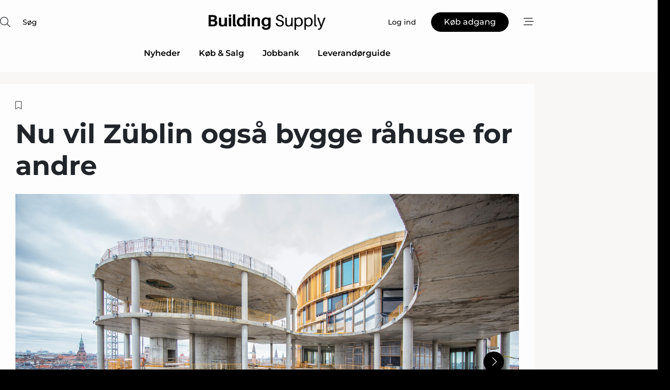

--- FILE ---
content_type: text/html;charset=UTF-8
request_url: https://www.building-supply.dk/article/view/751029/nu_vil_zublin_ogsa_bygge_rahuse_for_andre
body_size: 71834
content:
<?xml version="1.0" encoding="UTF-8"?>
<!DOCTYPE html>
<html xmlns="http://www.w3.org/1999/xhtml"><head id="j_idt2">
        <link rel="SHORTCUT ICON" href="https://f.nordiskemedier.dk/favicon/building.ico" />
        <link rel="ICON" href="https://f.nordiskemedier.dk/favicon/building.ico" type="image/x-icon" />
        <title>Nu vil Züblin også bygge råhuse for andre</title><meta name="description" content="Entreprenørselskabet Züblins afdeling for råhusbyggeri udvider porteføljen og vil fremadrettet også udføre råhusprojekter som underleverandør for andre entreprenører og private bygherrer, regioner, kommuner og rådgivende ingeniører." />
        <meta http-equiv="X-UA-Compatible" content="IE=edge,chrome=1" />
        <meta http-equiv="content-type" content="text/html; charset=UTF-8" />
    <meta id="viewport" name="viewport" content="width=device-width, initial-scale=1" />
    <script>
        //<![CDATA[
        (function () {
            var width = window.innerWidth ||
                document.documentElement.clientWidth ||
                document.body.clientWidth;
            if (width >= 768) {
                document.getElementById("viewport").setAttribute("content", "width=1344");
            } else {
                document.getElementById("viewport").setAttribute("content", "width=device-width, initial-scale=1");
            }
        })();
        //]]>
    </script>
        <meta http-equiv="content-script-type" content="text/javascript" />
        <meta http-equiv="cache-control" content="no-cache" />
        <meta http-equiv="expires" content="0" />
        <meta http-equiv="pragma" content="no-cache" />
            <meta name="facebook-domain-verification" content="vfg7unzrokhde3j3i9pa8omqberffe" />
        <script src="/js/vars.js?t=1769528249581" type="text/javascript"></script>
        <script src="/js/access.js?t=1769528249581" type="text/javascript"></script>
        <script>
            window.startupTimestamp = "1769528249581";
            window.contextPath = "";
            window.domain = "https://www.building-supply.dk";
            window.fileDomain = "https://f.nordiskemedier.dk";
            window.hostId = 5;
            window.visitor = {};
            window.cvrRestApiAddress = "https://cvr-api.nordiskemedier.dk/resources";
            window.metaObject = {"industryName":"Byggeri","authorInitials":"LDA","pageType":"view-article","pageSize":1384,"pageAge":1898,"contentType":"view-article"};
            window.testMode = false;

            window.googleAnalytics = false;
            window.pendingScriptExecutions = [];
            window.enableCookieBot = new function () {};

            window.trackerEnabled = true; // TODO: replace with JsVarsServlet after merge
        </script>
    
    <script type="text/javascript" async="true">
        //<![CDATA[
        (function() {
            var host = window.location.hostname;
            var element = document.createElement('script');
            var firstScript = document.getElementsByTagName('script')[0];
            var url = 'https://cmp.inmobi.com'
                .concat('/choice/', 'h8eTMmqFZF-_K', '/', host, '/choice.js?tag_version=V3');
            var uspTries = 0;
            var uspTriesLimit = 3;
            element.async = true;
            element.type = 'text/javascript';
            element.src = url;

            // Not default InMobi code - make sure there is a script present
            // before inserting anything before it.
            if (firstScript) {
                firstScript.parentNode.insertBefore(element, firstScript);
            }

            function makeStub() {
                var TCF_LOCATOR_NAME = '__tcfapiLocator';
                var queue = [];
                var win = window;
                var cmpFrame;

                function addFrame() {
                    var doc = win.document;
                    var otherCMP = !!(win.frames[TCF_LOCATOR_NAME]);

                    if (!otherCMP) {
                        if (doc.body) {
                            var iframe = doc.createElement('iframe');

                            iframe.style.cssText = 'display:none';
                            iframe.name = TCF_LOCATOR_NAME;
                            doc.body.appendChild(iframe);
                        } else {
                            setTimeout(addFrame, 5);
                        }
                    }
                    return !otherCMP;
                }

                function tcfAPIHandler() {
                    var gdprApplies;
                    var args = arguments;

                    if (!args.length) {
                        return queue;
                    } else if (args[0] === 'setGdprApplies') {
                        if (
                            args.length > 3 &&
                            args[2] === 2 &&
                            typeof args[3] === 'boolean'
                        ) {
                            gdprApplies = args[3];
                            if (typeof args[2] === 'function') {
                                args[2]('set', true);
                            }
                        }
                    } else if (args[0] === 'ping') {
                        var retr = {
                            gdprApplies: gdprApplies,
                            cmpLoaded: false,
                            cmpStatus: 'stub'
                        };

                        if (typeof args[2] === 'function') {
                            args[2](retr);
                        }
                    } else {
                        if(args[0] === 'init' && typeof args[3] === 'object') {
                            args[3] = Object.assign(args[3], { tag_version: 'V3' });
                        }
                        queue.push(args);
                    }
                }

                function postMessageEventHandler(event) {
                    var msgIsString = typeof event.data === 'string';
                    var json = {};

                    try {
                        if (msgIsString) {
                            json = JSON.parse(event.data);
                        } else {
                            json = event.data;
                        }
                    } catch (ignore) {}

                    var payload = json.__tcfapiCall;

                    if (payload) {
                        window.__tcfapi(
                            payload.command,
                            payload.version,
                            function(retValue, success) {
                                var returnMsg = {
                                    __tcfapiReturn: {
                                        returnValue: retValue,
                                        success: success,
                                        callId: payload.callId
                                    }
                                };
                                if (msgIsString) {
                                    returnMsg = JSON.stringify(returnMsg);
                                }
                                if (event && event.source && event.source.postMessage) {
                                    event.source.postMessage(returnMsg, '*');
                                }
                            },
                            payload.parameter
                        );
                    }
                }

                while (win) {
                    try {
                        if (win.frames[TCF_LOCATOR_NAME]) {
                            cmpFrame = win;
                            break;
                        }
                    } catch (ignore) {}

                    if (win === window.top) {
                        break;
                    }
                    win = win.parent;
                }
                if (!cmpFrame) {
                    addFrame();
                    win.__tcfapi = tcfAPIHandler;
                    win.addEventListener('message', postMessageEventHandler, false);
                }
            };

            makeStub();

            function makeGppStub() {
                const CMP_ID = 10;
                const SUPPORTED_APIS = [
                    '2:tcfeuv2',
                    '6:uspv1',
                    '7:usnatv1',
                    '8:usca',
                    '9:usvav1',
                    '10:uscov1',
                    '11:usutv1',
                    '12:usctv1'
                ];

                window.__gpp_addFrame = function (n) {
                    if (!window.frames[n]) {
                        if (document.body) {
                            var i = document.createElement("iframe");
                            i.style.cssText = "display:none";
                            i.name = n;
                            document.body.appendChild(i);
                        } else {
                            window.setTimeout(window.__gpp_addFrame, 10, n);
                        }
                    }
                };
                window.__gpp_stub = function () {
                    var b = arguments;
                    __gpp.queue = __gpp.queue || [];
                    __gpp.events = __gpp.events || [];

                    if (!b.length || (b.length == 1 && b[0] == "queue")) {
                        return __gpp.queue;
                    }

                    if (b.length == 1 && b[0] == "events") {
                        return __gpp.events;
                    }

                    var cmd = b[0];
                    var clb = b.length > 1 ? b[1] : null;
                    var par = b.length > 2 ? b[2] : null;
                    if (cmd === "ping") {
                        clb(
                            {
                                gppVersion: "1.1", // must be “Version.Subversion”, current: “1.1”
                                cmpStatus: "stub", // possible values: stub, loading, loaded, error
                                cmpDisplayStatus: "hidden", // possible values: hidden, visible, disabled
                                signalStatus: "not ready", // possible values: not ready, ready
                                supportedAPIs: SUPPORTED_APIS, // list of supported APIs
                                cmpId: CMP_ID, // IAB assigned CMP ID, may be 0 during stub/loading
                                sectionList: [],
                                applicableSections: [-1],
                                gppString: "",
                                parsedSections: {},
                            },
                            true
                        );
                    } else if (cmd === "addEventListener") {
                        if (!("lastId" in __gpp)) {
                            __gpp.lastId = 0;
                        }
                        __gpp.lastId++;
                        var lnr = __gpp.lastId;
                        __gpp.events.push({
                            id: lnr,
                            callback: clb,
                            parameter: par,
                        });
                        clb(
                            {
                                eventName: "listenerRegistered",
                                listenerId: lnr, // Registered ID of the listener
                                data: true, // positive signal
                                pingData: {
                                    gppVersion: "1.1", // must be “Version.Subversion”, current: “1.1”
                                    cmpStatus: "stub", // possible values: stub, loading, loaded, error
                                    cmpDisplayStatus: "hidden", // possible values: hidden, visible, disabled
                                    signalStatus: "not ready", // possible values: not ready, ready
                                    supportedAPIs: SUPPORTED_APIS, // list of supported APIs
                                    cmpId: CMP_ID, // list of supported APIs
                                    sectionList: [],
                                    applicableSections: [-1],
                                    gppString: "",
                                    parsedSections: {},
                                },
                            },
                            true
                        );
                    } else if (cmd === "removeEventListener") {
                        var success = false;
                        for (var i = 0; i < __gpp.events.length; i++) {
                            if (__gpp.events[i].id == par) {
                                __gpp.events.splice(i, 1);
                                success = true;
                                break;
                            }
                        }
                        clb(
                            {
                                eventName: "listenerRemoved",
                                listenerId: par, // Registered ID of the listener
                                data: success, // status info
                                pingData: {
                                    gppVersion: "1.1", // must be “Version.Subversion”, current: “1.1”
                                    cmpStatus: "stub", // possible values: stub, loading, loaded, error
                                    cmpDisplayStatus: "hidden", // possible values: hidden, visible, disabled
                                    signalStatus: "not ready", // possible values: not ready, ready
                                    supportedAPIs: SUPPORTED_APIS, // list of supported APIs
                                    cmpId: CMP_ID, // CMP ID
                                    sectionList: [],
                                    applicableSections: [-1],
                                    gppString: "",
                                    parsedSections: {},
                                },
                            },
                            true
                        );
                    } else if (cmd === "hasSection") {
                        clb(false, true);
                    } else if (cmd === "getSection" || cmd === "getField") {
                        clb(null, true);
                    }
                    //queue all other commands
                    else {
                        __gpp.queue.push([].slice.apply(b));
                    }
                };
                window.__gpp_msghandler = function (event) {
                    var msgIsString = typeof event.data === "string";
                    try {
                        var json = msgIsString ? JSON.parse(event.data) : event.data;
                    } catch (e) {
                        var json = null;
                    }
                    if (typeof json === "object" && json !== null && "__gppCall" in json) {
                        var i = json.__gppCall;
                        window.__gpp(
                            i.command,
                            function (retValue, success) {
                                var returnMsg = {
                                    __gppReturn: {
                                        returnValue: retValue,
                                        success: success,
                                        callId: i.callId,
                                    },
                                };
                                event.source.postMessage(msgIsString ? JSON.stringify(returnMsg) : returnMsg, "*");
                            },
                            "parameter" in i ? i.parameter : null,
                            "version" in i ? i.version : "1.1"
                        );
                    }
                };
                if (!("__gpp" in window) || typeof window.__gpp !== "function") {
                    window.__gpp = window.__gpp_stub;
                    window.addEventListener("message", window.__gpp_msghandler, false);
                    window.__gpp_addFrame("__gppLocator");
                }
            };

            makeGppStub();

            var uspStubFunction = function() {
                var arg = arguments;
                if (typeof window.__uspapi !== uspStubFunction) {
                    setTimeout(function() {
                        if (typeof window.__uspapi !== 'undefined') {
                            window.__uspapi.apply(window.__uspapi, arg);
                        }
                    }, 500);
                }
            };

            var checkIfUspIsReady = function() {
                uspTries++;
                if (window.__uspapi === uspStubFunction && uspTries < uspTriesLimit) {
                    console.warn('USP is not accessible');
                } else {
                    clearInterval(uspInterval);
                }
            };

            if (typeof window.__uspapi === 'undefined') {
                window.__uspapi = uspStubFunction;
                var uspInterval = setInterval(checkIfUspIsReady, 6000);
            }
        })();
        //]]>
    </script><meta property="og:title" content="Nu vil Züblin også bygge råhuse for andre" /><meta property="og:description" content="Entreprenørselskabet Züblins afdeling for råhusbyggeri udvider porteføljen og vil fremadrettet også udføre råhusprojekter som underleverandør for andre entreprenører og private bygherrer, regioner, kommuner og rådgivende ingeniører." /><meta property="og:type" content="article" /><meta property="og:url" content="https://www.building-supply.dk/article/view/751029/nu_vil_zublin_ogsa_bygge_rahuse_for_andre" /><meta property="og:image" content="https://f.nordiskemedier.dk/2j8untadj043r7eb_900_473_q95.jpg" /><meta property="og:image:width" content="900" /><meta property="og:image:height" content="473" />
            <meta property="og:site_name" content="Building Supply" /><meta name="twitter:card" content="summary" /><meta name="twitter:url" content="https://www.building-supply.dk/article/view/751029/nu_vil_zublin_ogsa_bygge_rahuse_for_andre" /><meta name="twitter:title" content="Nu vil Züblin også bygge råhuse for andre" /><meta name="twitter:image" content="https://f.nordiskemedier.dk/2j8untadj043r7eb.jpg" />
        <script src="/js/notbot.js?t=1769528249581" type="text/javascript"></script>

        <link href="https://f.nordiskemedier.dk/font/media.css" rel="stylesheet" />
        <link rel="stylesheet" href="https://f.nordiskemedier.dk/font-awesome/pro/6.6.0/css/all.min.css" />
        <link rel="stylesheet" href="https://f.nordiskemedier.dk/bootstrap/5.3.6/css/bootstrap.min.css" />
        <link rel="stylesheet" href="/css/default.css?t=1769528249581" type="text/css" />
        <script src="https://f.nordiskemedier.dk/jquery/jquery-3.6.0.min.js"></script>
        
        <script src="/js/jquery-ui.min.js"></script><script type="text/javascript" src="/javax.faces.resource/js/jquery.cookies.2.2.0.min.js.html?ln=portal-jsf&amp;t=17695282"></script>
        <script src="https://f.nordiskemedier.dk/bootstrap/5.3.6/js/bootstrap.bundle.min.js"></script>
        <script src="/js/default.js?t=1769528249581" type="text/javascript"></script>
        <script src="https://www.google.com/recaptcha/api.js?render=explicit&amp;hl=da" type="text/javascript"></script>
                <script src="https://cdn.jsdelivr.net/npm/vue@2.7.14/dist/vue.min.js"></script>
                <script src="/dist/vue-components.umd.min.js?t=1769528249581" type="text/javascript"></script>
        
        <script src="https://f.nordiskemedier.dk/turnjs4/lib/turn.min.js" type="text/javascript"></script><!--[if lt IE 9]>
            <script src="https://f.nordiskemedier.dk/turnjs4/lib/turn.html4.min.js" type="text/javascript"></script><![endif]--><!--[if lt IE 9]>
                <script type="text/javascript">
                    window.location = "/browser-support.html";
                </script><![endif]-->
        <script src="https://cdn.jsdelivr.net/npm/ua-parser-js@0/dist/ua-parser.min.js"></script>
    <script type="text/javascript">
        window.enableGTM = function() {
            try {
                (function (w, d, s, l, i) {
                    w[l] = w[l] || [];
                    w[l].push({
                        'gtm.start':
                            new Date().getTime(), event: 'gtm.js'
                    });
                    var f = d.getElementsByTagName(s)[0],
                        j = d.createElement(s), dl = l != 'dataLayer' ? '&l=' + l : '';
                    j.async = true;
                    j.src =
                        'https://www.googletagmanager.com/gtm.js?id=' + i + dl;
                    f.parentNode.insertBefore(j, f);
                })(window, document, 'script', 'dataLayer', 'GTM-PJ77G75');
            } catch (err) {
                console.log(err);
            }
        };
    </script>
        

        
        <script src="/js/cookie-utilities.js"></script>
    <script type="text/javascript">
        var gaPageType = 'view-article';
        var gaContentType = 'view-article';
        var gaPageAge = 1898;
        var gaPageSize = 1384;
        var gaIndustryName = 'Byggeri';
        
        (function (i, s, o, g, r, a, m) {
            i['GoogleAnalyticsObject'] = r;
            i[r] = i[r] || function() {
                (i[r].q = i[r].q || []).push(arguments)}, i[r].l = 1 * new Date();
            a = s.createElement(o),
                m = s.getElementsByTagName(o)[0];
            a.async = 1;
            a.src = g;
            m.parentNode.insertBefore(a, m)
        })
        (window, document, 'script', '//www.google-analytics.com/analytics.js', 'ga');
        ga('create', 'UA-3198597-4', 'auto');
        if ($.cookies.get("rc") && !$.cookies.get("nmuarc")) {
            ga('set', 'dimension1', $.cookies.get("rc"));
            $.cookies.set("nmuarc", true, {path: "/"});
        }
        if (false) {
            ga('set', 'dimension2', '');
            if (false) {
                ga('set', 'dimension3', '');
            }
        } else if (false) {
            ga('set', 'dimension3', '');
        }
        if (gaContentType) {
            ga('set', 'dimension4', gaContentType);
        }
        if (gaIndustryName) {
            ga('set', 'dimension5', gaIndustryName);
        }
        if (gaPageType) {
            ga('set', 'dimension10', gaPageType);
        }
        if (gaPageAge) {
            ga('set', 'dimension11', gaPageAge);
        }
        if (gaPageSize) {
            ga('set', 'dimension12', gaPageSize);
        }
        ga('set', 'anonymizeIp', true);

        window.pendingScriptExecutions.push({
            callback: function () {
                if (!window['ga-disable-UA-3198597-4']) {
                    ga('send', 'pageview');
                }
            },
            context: this
        });

        window.enableGoogleAnalytics = function() {
            window['ga-disable-UA-3198597-4'] = false;
        };


        window.disableGoogleAnalytics = function () {
            window['ga-disable-UA-3198597-4'] = true;
        };
        
    </script>
    <script type="text/javascript">
        window.enableBanners = function () {
            try {
                window['banner-consent-is-ready'] = true;
                EventBus.broadcast("banner-consent-is-ready");
            } catch (err) {
                console.log(err);
            }
        };
    </script>
    <script type="text/javascript">
        //<![CDATA[
        (function () {
            var salespanelModuleEnabled = false;
            var quantCastModuleEnabled = true;
            var salespanelResolve, salespanelReject;
            window.salespanelPromise = new Promise((resolve, reject) => {
                // Check if Salespanel and QuantCast module is enabled for this host and check if the tag has loaded.
                if (!salespanelModuleEnabled || !quantCastModuleEnabled) {
                    resolve(false);
                }
                salespanelResolve = resolve;
                salespanelReject = reject;
            });

            // Reject just in case QuantCast module is enabled but variable is not initialized.
            if (typeof window.__tcfapi == "undefined") {
                salespanelReject("QuantCast error: __tcfapi is undefined");
                return;
            }

            // Listen for Quantcast events for changes to Salespanel consent.
            window.__tcfapi('addEventListener', 2, async function (tcData, success) {
                if (!success) {
                    salespanelReject("Salespanel error: Could not create event listener.");
                    return;
                }

                // the rest of this function is called when the page is loaded OR
                // - the user accepts / rejects / updates the consent terms
                // - the user dismisses the consent box by clicking the 'x'
                if (tcData.eventStatus !== 'tcloaded' && tcData.eventStatus !== 'useractioncomplete') {
                    return;
                }

                // Salespanel is managed by Google Tag Manager and is not inserted if the relevant consent is not given.
                // If consent is given, it returns true, otherwise false after 2,5 seconds.
                var loops = 0;
                while(!salespanelObjectLoaded() && loops < 5) {
                    await new Promise(resolve => setTimeout(resolve, 500));
                    loops += 1;
                }

                if (salespanelObjectLoaded()) {
                    // Set cookie.
                    allowTracking();
                    salespanelResolve(true);
                } else {
                    // Remove cookie.
                    rejectTracking();
                    // Salespanel did not load in time or was rejected by consent.
                    salespanelReject("Salespanel error: Not loaded.");
                }
            });

            function salespanelObjectLoaded() {
                return typeof $salespanel !== "undefined" && $salespanel.hasOwnProperty("push");
            }

            function allowTracking() {
                // Check if Salespanel tracking has already been allowed.
                if ($.cookies.get("track_uid") !== null) {
                    return;
                }

                try {
                    // Activate tracking when the visitor provides explicit consent.
                    // Place `track_uid` cookie.
                    $salespanel.push(["set", "tracking:allowTracking"]);
                } catch (e) {
                    salespanelReject("Salespanel error: Allow tracking failed.");
                }
            }

            function rejectTracking() {
                // Remove cookie if user removed Salespanel consent.
                // All created Salespanel events will now be un-identified.
                if ($.cookies.get("track_uid")) {
                    $.cookies.del("track_uid", {domain: '.building-supply.dk'});
                }
            }
        })();
        //]]>
    </script>
    <script type="text/javascript">
        //<![CDATA[
        window.paywallScripts = {
            seenPaywall: async function (type) {
                // Wait for salespanel promise to be fulfilled (either loaded or not).
                const salespanelLoaded = await window.salespanelPromise.catch(() => {
                    // Salespanel didn't load if promise is rejected.
                    return false;
                });
                if (!salespanelLoaded) return;

                // Find previous amount of seen paywalls.
                await this.seenPaywallPromise().then(seenPaywalls => {
                    // Increment amount of seen paywall on visitor attribute.
                    this.setPaywallsAttribute(seenPaywalls);

                    // Create Meta/Facebook Pixel event notifying of a seen paywall.
                    if (seenPaywalls > 3) {
                        fbq('trackCustom', "Set paywall +3 gange");
                    }
                }).catch((message) => {
                    console.error(message);
                });

                // Create Salespanel event notifying of a seen paywall.
                this.sendPaywallEvent(type);
            },
            seenPaywallPromise: function () {
                return new Promise((resolve, reject) => {
                    try {
                        $salespanel.push(["get", "qualify:visitor", function (data) {
                            data.visitor_attributes.paywalls !== null ?
                                resolve(data.visitor_attributes.paywalls) :
                                resolve(0);
                        }]);
                    } catch (e) {
                        reject("Salespanel error: Get details failed.");
                    }
                });
            },
            setPaywallsAttribute: function (seenPaywalls) {
                try {
                    $salespanel.push(["set", "attributes:visitor", {
                        "paywalls": seenPaywalls + 1
                    }]);
                } catch (e) {
                    console.error("Salespanel error: Couldn't set attribute.");
                }
            },
            sendPaywallEvent: function (type) {
                try {
                    $salespanel.push(["set",
                        "activity:customActivity",
                        "website",
                        "Saw paywall",
                        type
                    ]);
                } catch (e) {
                    console.error("Salespanel error: Couldn't send custom activity.");
                }
            }
        }
        //]]>
    </script>
            <script type="text/javascript">
                (function (){
                    var is = [];
                    var impersonating = false;
                    if (!impersonating && window.visitor.person && window.visitor.person.id) {
                        is.push({
                            name: "person",
                            ref: window.visitor.person.id
                        });
                    }
                    if (!impersonating && window.visitor.recipient && window.visitor.recipient.id) {
                        is.push({
                            name: "recipient",
                            ref: window.visitor.recipient.id
                        });
                    }

                    var evtr;
                    var queue = [];
                    window.queueTrackerEvent = function (a, sn, sr, tn, tr) {
                        if (evtr) {
                            evtr(a, sn, sr, tn, tr, is);
                        } else {
                            queue.push({
                                a: a,
                                sn: sn,
                                sr: sr,
                                tn: tn,
                                tr: tr
                            })
                        }
                    };
                    window.addEventListener("onTrackerLoaded", function () {
                        evtr = window.createTracker("https://api.evtr.nordiskemedier.dk", "evtr");
                        while (queue.length) {
                            var ev = queue.splice(0, 1)[0];
                            if (ev) {
                                evtr(ev.a, ev.sn, ev.sr, ev.tn, ev.tr, is);
                            }
                        }
                    });
                })();
            </script>
            <script async="async" src="https://js.evtr.nordiskemedier.dk/_.js?t=1769528249581" type="text/javascript"></script>

        <script type="text/javascript">
            $(function() {
                $('.item').hover(
                function() { $(this).css('background-color', '#efefef').css('cursor', 'pointer') },
                function() { $(this).css('background-color', 'transparent').css('cursor', 'normal') }
            );
                $(".tt").tooltip();
            });
            function getTitle() {
                return document.title;
            }
            function getLocation() {
                return window.location;
            }
            function getUrl() {
                return window.location.href;
            }
            function confirmDelete(p) {
                var v = "Er du sikker p\u00E5, du vil slette \"{0}\"? ";
                v = v.replace("{0}", p);
                return confirm(v);
            }
            function getVisitorEmail() {
                return "";
            }
            function getVisitorRememberInfo() {
                return true;
            }

            var ids = [];
            function messageFade() {
                $('.fade').fadeTo('slow', 0.3);
            }
            
            // Remove cookies that are no longer in use
            $(document).ready(function () {
                $.cookies.del("c1");
                $.cookies.del("c2");
                $.cookies.del("c3");
            });

            window.pushGTrackScript = function (f, cont) {
                window.pendingScriptExecutions.push({
                    callback: function () {
                        if (window.googleAnalytics) {
                            eval(f(cont));
                        }
                    },
                    context: cont
                });

            }
            $(window).on('load', function () {
                // if subscription is suspended change paywall message.
                if ($('#paywall-overlay') && window.visitor?.person?.suspended) {
                    $('#paywall-overlay .paywall-package').html("Adgang suspenderet.");
                    $('#paywall-overlay .paywall-body-wrapper').html("Det personlige login er suspenderet af sikkerhedsm\u00E6ssige \u00E5rsager. ".replace('{0}', "abonnement@nordiskemedier.dk").replace('{1}', "abonnement@nordiskemedier.dk"));
                    $('.paywall-content-wrapper').addClass('warning');
                }
            });
        </script>
        <script type="text/javascript">
            //<![CDATA[
            function center(element) {
                var e=$(element);
                var w=e.width();
                var h=e.height();
                e.css("position","fixed").css("z-index","50000").css("top","50%").css("left","50%").css("margin-left","-"+(w/2)+"px").css("margin-top","-"+(h/2)+"px");
                e.draggable({
                    handle: $(element+"_handle")
                });
            }
            //]]>
        </script>

        
        <link rel="alternate" type="application/rss+xml" title="News RSS" href="https://www.building-supply.dk/xml/rss2/articles" />
        <link rel="alternate" type="application/rss+xml" title="Advertisements RSS" href="https://www.building-supply.dk/xml/rss2/advertisements?typeId=1&amp;typeId=2" />
        <link rel="alternate" type="application/rss+xml" title="Competences RSS" href="https://www.building-supply.dk/xml/rss2/competences" />
        <link rel="alternate" type="application/rss+xml" title="Jobs RSS" href="https://www.building-supply.dk/xml/rss2/jobs" />
        <link rel="alternate" type="application/rss+xml" title="Courses RSS" href="https://www.building-supply.dk/xml/rss2/courses" />

        <script>
            window.adTracker = {
                slots: {},
                adsMeta: {},
                hoverState: {
                    currentSlotId: null,
                    lastChangeTs: 0
                },
                clickState: {
                    lastPointerDown: null,  // { slotId, ts }
                    clickHandled: false
                }
            };
        </script><script async="async" src="https://securepubads.g.doubleclick.net/tag/js/gpt.js"></script><script>window.googletag = window.googletag || {cmd: []};if (!window.__gptGlobalsInit) {  window.__gptGlobalsInit = true;  window.slotFallbackData = new Map();  window.__inViewPct = window.__inViewPct || {};  window.__lastRefreshAt = new Map();  window.__slotCooldownMs = new Map();  function __canRefresh(slot){    const id = slot.getSlotElementId();    const last = window.__lastRefreshAt.get(id) || 0;    const cd = window.__slotCooldownMs.get(id) || 30000;    return Date.now() - last >= cd;  }  function __markRefreshed(slot){ window.__lastRefreshAt.set(slot.getSlotElementId(), Date.now()); }  window.__refreshState = window.__refreshState || {};  function __getRefreshState(id){    return (window.__refreshState[id] = window.__refreshState[id] || { pending:false, nextAllowedTs:0 });  }  function __tryRefresh(slot){    const id = slot.getSlotElementId();    const st = __getRefreshState(id);    if (!st.pending) return;    if (st.refreshScheduled) return;    const now = Date.now();    const pct = (window.__inViewPct && window.__inViewPct[id]) || 0;    if (now < st.nextAllowedTs){      __scheduleTryRefresh(slot, st.nextAllowedTs - now);      return;    }    if (pct < 50){      __scheduleTryRefresh(slot, 3000);      return;    }    if (!__canRefresh(slot)){      __scheduleTryRefresh(slot, 3000);      return;    }    st.refreshScheduled = true;    const ranInt = Math.floor(Math.random() * (2000 - 100 + 1)) + 100;    setTimeout(function(){      googletag.pubads().refresh([slot]);      __markRefreshed(slot);      st.pending = false;      st.refreshScheduled = false;    }, ranInt);  }function handleSlotRender(slotElementId) {    var labelId = 'label-' + slotElementId;    var labelEl = document.getElementById(labelId);    if (!labelEl) {        return;    }    labelEl.style.display = 'block';}function registerAdSlot(slotId) {    const slotEl = document.getElementById(slotId);    if (!slotEl) return;    const wrapper = slotEl;     wrapper.dataset.adSlotId = slotId;    if (!wrapper.style.position) {        wrapper.style.position = 'relative';    }    wrapper.addEventListener('mouseenter', function () {        window.adTracker.hoverState.currentSlotId = slotId;        window.adTracker.hoverState.lastChangeTs = Date.now();    });    wrapper.addEventListener('mouseleave', function () {        if (window.adTracker.hoverState.currentSlotId === slotId) {            window.adTracker.hoverState.currentSlotId = null;            window.adTracker.hoverState.lastChangeTs = Date.now();        }    });    window.adTracker.slots[slotId] = wrapper;}  function __scheduleTryRefresh(slot, delayMs){    const id = slot.getSlotElementId();    const st = __getRefreshState(id);    if (st.tryTimer) clearTimeout(st.tryTimer);    st.tryTimer = setTimeout(function(){      st.tryTimer = null;      __tryRefresh(slot);    }, Math.max(0, delayMs || 0));  }  googletag.cmd.push(function(){    googletag.pubads().addEventListener('slotVisibilityChanged', function(e){      const slot = e.slot;      const id = slot.getSlotElementId();      window.__inViewPct[id] = e.inViewPercentage || 0;      __scheduleTryRefresh(slot, 250);    });    googletag.pubads().addEventListener('impressionViewable', function(e){      const slot = e.slot;      const id = slot.getSlotElementId();      const cd = window.__slotCooldownMs.get(id) || 30000;      const st = __getRefreshState(id);      st.pending = true;      st.nextAllowedTs = Date.now() + cd;      __scheduleTryRefresh(slot, cd);    });  });  window.fireWindowResizeEvent = window.fireWindowResizeEvent || function(){    try { window.dispatchEvent(new Event('resize')); } catch(e){}  };}googletag.cmd.push(function(){  window.__fallbackHandled = window.__fallbackHandled || new Set();  googletag.pubads().addEventListener('slotRenderEnded', function(event){    const adslotId = event.slot.getSlotElementId();    if (!event.isEmpty) { fireWindowResizeEvent();        handleSlotRender(adslotId);       window.adTracker.adsMeta[adslotId] = {       creativeId: event.creativeId,       lineItemId: event.lineItemId,       campaignId: event.campaignId,       size: event.size,       adUnitPath: event.slot.getAdUnitPath(),      };    registerAdSlot(adslotId);    return; }    if (!window.slotFallbackData || !window.slotFallbackData.has(adslotId)) { fireWindowResizeEvent(); return; }    if (window.__fallbackHandled.has(adslotId)) { fireWindowResizeEvent(); return; }    window.__fallbackHandled.add(adslotId);    const cfg = window.slotFallbackData.get(adslotId);    try { googletag.destroySlots([event.slot]); } catch(e) {}    requestAnimationFrame(function(){      const toArr = s => s.split('],').map(x=>JSON.parse(x.replace(/\s/g,'') + (x.endsWith(']')?'':']')));      const sizeArrayLarge  = cfg.sizesLarge  ? toArr(cfg.sizesLarge)  : [];      const sizeArraySmall  = cfg.sizesSmall  ? toArr(cfg.sizesSmall)  : [];      const sizeArrayMobile = cfg.sizesMobile ? toArr(cfg.sizesMobile) : [];      var mapping = googletag.sizeMapping()        .addSize([1588,0], sizeArrayLarge)        .addSize([768,0],  sizeArraySmall)        .addSize([0,0],    sizeArrayMobile).build();      var already = googletag.pubads().getSlots().some(s => s.getSlotElementId() === adslotId);      if (!already) {        var fb = googletag.defineSlot(cfg.fallbackAdUnitPath, cfg.sizes, adslotId)          .defineSizeMapping(mapping)          .addService(googletag.pubads());        if (cfg.refreshAdSlot === 'true') {          window.__slotCooldownMs && window.__slotCooldownMs.set(adslotId, Number(cfg.refreshInterval)||30000);        } else {          window.__slotCooldownMs && window.__slotCooldownMs.set(adslotId, 1440000);        }      }      setTimeout(function(){        try { googletag.display(adslotId); } catch(e) { console.warn('fallback display failed:', e); }        fireWindowResizeEvent();      }, 0);    });  });});googletag.cmd.push(function(){var mapping = googletag.sizeMapping().addSize([1588, 0], [[ 1568, 864]]).addSize([768, 0], [[ 980, 540]]).addSize([0, 0], [[ 300, 100]]).build();var adSlot = googletag.defineSlot('/98909716/Regular_Top/Building_Supply_DK', [[ 300, 100],[ 980, 540],[ 1568, 864]], 'regular-top-0').setTargeting('Industry', ['3']).defineSizeMapping(mapping).addService(googletag.pubads());window.__slotCooldownMs.set('regular-top-0', 16543);});googletag.cmd.push(function(){var mapping = googletag.sizeMapping().addSize([1588, 0], [[ 200, 200]]).addSize([768, 0], []).addSize([0, 0], []).build();var adSlot = googletag.defineSlot('/98909716/Regular_Side/Building_Supply_DK', [[ 200, 200]], 'regular-side-left-0').setTargeting('Industry', ['3']).defineSizeMapping(mapping).addService(googletag.pubads());window.__slotCooldownMs.set('regular-side-left-0', 15943);});googletag.cmd.push(function(){var mapping = googletag.sizeMapping().addSize([1588, 0], [[ 200, 200]]).addSize([768, 0], []).addSize([0, 0], []).build();var adSlot = googletag.defineSlot('/98909716/Regular_Side/Building_Supply_DK', [[ 200, 200]], 'regular-side-left-1').setTargeting('Industry', ['3']).defineSizeMapping(mapping).addService(googletag.pubads());window.__slotCooldownMs.set('regular-side-left-1', 16133);});googletag.cmd.push(function(){var mapping = googletag.sizeMapping().addSize([1588, 0], [[ 200, 200]]).addSize([768, 0], []).addSize([0, 0], []).build();var adSlot = googletag.defineSlot('/98909716/Regular_Side/Building_Supply_DK', [[ 200, 200]], 'regular-side-left-2').setTargeting('Industry', ['3']).defineSizeMapping(mapping).addService(googletag.pubads());window.__slotCooldownMs.set('regular-side-left-2', 15890);});googletag.cmd.push(function(){var mapping = googletag.sizeMapping().addSize([1588, 0], [[ 200, 200]]).addSize([768, 0], []).addSize([0, 0], []).build();var adSlot = googletag.defineSlot('/98909716/Regular_Side/Building_Supply_DK', [[ 200, 200]], 'regular-side-left-3').setTargeting('Industry', ['3']).defineSizeMapping(mapping).addService(googletag.pubads());window.__slotCooldownMs.set('regular-side-left-3', 15804);});googletag.cmd.push(function(){var mapping = googletag.sizeMapping().addSize([1588, 0], [[ 200, 200]]).addSize([768, 0], []).addSize([0, 0], []).build();var adSlot = googletag.defineSlot('/98909716/Regular_Side/Building_Supply_DK', [[ 200, 200]], 'regular-side-left-4').setTargeting('Industry', ['3']).defineSizeMapping(mapping).addService(googletag.pubads());window.__slotCooldownMs.set('regular-side-left-4', 16782);});googletag.cmd.push(function(){var mapping = googletag.sizeMapping().addSize([1588, 0], [[ 200, 200]]).addSize([768, 0], []).addSize([0, 0], []).build();var adSlot = googletag.defineSlot('/98909716/Regular_Side/Building_Supply_DK', [[ 200, 200]], 'regular-side-left-5').setTargeting('Industry', ['3']).defineSizeMapping(mapping).addService(googletag.pubads());window.__slotCooldownMs.set('regular-side-left-5', 15779);});googletag.cmd.push(function(){var mapping = googletag.sizeMapping().addSize([1588, 0], [[ 980, 250]]).addSize([768, 0], [[ 980, 250]]).addSize([0, 0], [[ 300, 100]]).build();var adSlot = googletag.defineSlot('/98909716/Regular_Takeover/Building_Supply_DK', [[ 300, 100],[ 980, 250]], 'regular-takeover-above-article-0').setTargeting('Industry', ['3']).defineSizeMapping(mapping).addService(googletag.pubads());window.__slotCooldownMs.set('regular-takeover-above-article-0', 16062);});googletag.cmd.push(function(){var mapping = googletag.sizeMapping().addSize([1588, 0], []).addSize([768, 0], []).addSize([0, 0], [[ 300, 250]]).build();var adSlot = googletag.defineSlot('/98909716/Regular_Campaign/Building_Supply_DK', [[ 300, 250]], 'regular-campaign-article-1-0').setTargeting('Industry', ['3']).defineSizeMapping(mapping).addService(googletag.pubads());window.__slotCooldownMs.set('regular-campaign-article-1-0', 16160);});googletag.cmd.push(function(){var mapping = googletag.sizeMapping().addSize([1588, 0], []).addSize([768, 0], []).addSize([0, 0], [[ 300, 250]]).build();var adSlot = googletag.defineSlot('/98909716/Regular_Campaign/Building_Supply_DK', [[ 300, 250]], 'regular-campaign-article-2-0').setTargeting('Industry', ['3']).defineSizeMapping(mapping).addService(googletag.pubads());window.__slotCooldownMs.set('regular-campaign-article-2-0', 16732);});googletag.cmd.push(function(){var mapping = googletag.sizeMapping().addSize([1588, 0], []).addSize([768, 0], []).addSize([0, 0], [[ 125, 125]]).build();var adSlot = googletag.defineSlot('/98909716/Regular_Side/Building_Supply_DK', [[ 125, 125]], 'regular-side-mobile-row-1-1-0').setTargeting('Industry', ['3']).defineSizeMapping(mapping).addService(googletag.pubads());window.__slotCooldownMs.set('regular-side-mobile-row-1-1-0', 16803);});googletag.cmd.push(function(){var mapping = googletag.sizeMapping().addSize([1588, 0], []).addSize([768, 0], []).addSize([0, 0], [[ 125, 125]]).build();var adSlot = googletag.defineSlot('/98909716/Regular_Side/Building_Supply_DK', [[ 125, 125]], 'regular-side-mobile-row-1-2-0').setTargeting('Industry', ['3']).defineSizeMapping(mapping).addService(googletag.pubads());window.__slotCooldownMs.set('regular-side-mobile-row-1-2-0', 16201);});googletag.cmd.push(function(){var mapping = googletag.sizeMapping().addSize([1588, 0], []).addSize([768, 0], []).addSize([0, 0], [[ 125, 125]]).build();var adSlot = googletag.defineSlot('/98909716/Regular_Side/Building_Supply_DK', [[ 125, 125]], 'regular-side-mobile-row-1-3-0').setTargeting('Industry', ['3']).defineSizeMapping(mapping).addService(googletag.pubads());window.__slotCooldownMs.set('regular-side-mobile-row-1-3-0', 16564);});googletag.cmd.push(function(){var mapping = googletag.sizeMapping().addSize([1588, 0], []).addSize([768, 0], []).addSize([0, 0], [[ 125, 125]]).build();var adSlot = googletag.defineSlot('/98909716/Regular_Side/Building_Supply_DK', [[ 125, 125]], 'regular-side-mobile-row-1-4-0').setTargeting('Industry', ['3']).defineSizeMapping(mapping).addService(googletag.pubads());window.__slotCooldownMs.set('regular-side-mobile-row-1-4-0', 16096);});googletag.cmd.push(function(){var mapping = googletag.sizeMapping().addSize([1588, 0], []).addSize([768, 0], []).addSize([0, 0], [[ 300, 250]]).build();var adSlot = googletag.defineSlot('/98909716/Regular_Campaign/Building_Supply_DK', [[ 300, 250]], 'regular-campaign-article-3-0').setTargeting('Industry', ['3']).defineSizeMapping(mapping).addService(googletag.pubads());window.__slotCooldownMs.set('regular-campaign-article-3-0', 16631);});googletag.cmd.push(function(){var mapping = googletag.sizeMapping().addSize([1588, 0], []).addSize([768, 0], []).addSize([0, 0], [[ 300, 250]]).build();var adSlot = googletag.defineSlot('/98909716/Regular_Campaign/Building_Supply_DK', [[ 300, 250]], 'regular-campaign-article-4-0').setTargeting('Industry', ['3']).defineSizeMapping(mapping).addService(googletag.pubads());window.__slotCooldownMs.set('regular-campaign-article-4-0', 16234);});googletag.cmd.push(function(){var mapping = googletag.sizeMapping().addSize([1588, 0], [[ 300, 250]]).addSize([768, 0], [[ 300, 250]]).addSize([0, 0], []).build();var adSlot = googletag.defineSlot('/98909716/Regular_Campaign/Building_Supply_DK', [[ 300, 250]], 'regular-campaign-article-0').setTargeting('Industry', ['3']).defineSizeMapping(mapping).addService(googletag.pubads());window.__slotCooldownMs.set('regular-campaign-article-0', 16582);});googletag.cmd.push(function(){var mapping = googletag.sizeMapping().addSize([1588, 0], [[ 300, 250]]).addSize([768, 0], [[ 300, 250]]).addSize([0, 0], []).build();var adSlot = googletag.defineSlot('/98909716/Regular_Campaign/Building_Supply_DK', [[ 300, 250]], 'regular-campaign-article-1').setTargeting('Industry', ['3']).defineSizeMapping(mapping).addService(googletag.pubads());window.__slotCooldownMs.set('regular-campaign-article-1', 16872);});googletag.cmd.push(function(){var mapping = googletag.sizeMapping().addSize([1588, 0], [[ 300, 250]]).addSize([768, 0], [[ 300, 250]]).addSize([0, 0], []).build();var adSlot = googletag.defineSlot('/98909716/Regular_Campaign/Building_Supply_DK', [[ 300, 250]], 'regular-campaign-article-2').setTargeting('Industry', ['3']).defineSizeMapping(mapping).addService(googletag.pubads());window.__slotCooldownMs.set('regular-campaign-article-2', 15752);});googletag.cmd.push(function(){var mapping = googletag.sizeMapping().addSize([1588, 0], [[ 300, 250]]).addSize([768, 0], [[ 300, 250]]).addSize([0, 0], []).build();var adSlot = googletag.defineSlot('/98909716/Regular_Campaign/Building_Supply_DK', [[ 300, 250]], 'regular-campaign-article-3').setTargeting('Industry', ['3']).defineSizeMapping(mapping).addService(googletag.pubads());window.__slotCooldownMs.set('regular-campaign-article-3', 16423);});googletag.cmd.push(function(){var mapping = googletag.sizeMapping().addSize([1588, 0], [[ 980, 250]]).addSize([768, 0], [[ 980, 250]]).addSize([0, 0], [[ 300, 100]]).build();var adSlot = googletag.defineSlot('/98909716/Regular_Takeover/Building_Supply_DK', [[ 300, 100],[ 980, 250]], 'regular-takeover-below-article-0').setTargeting('Industry', ['3']).defineSizeMapping(mapping).addService(googletag.pubads());window.__slotCooldownMs.set('regular-takeover-below-article-0', 16979);});googletag.cmd.push(function(){var mapping = googletag.sizeMapping().addSize([1588, 0], []).addSize([768, 0], []).addSize([0, 0], [[ 125, 125]]).build();var adSlot = googletag.defineSlot('/98909716/Regular_Side/Building_Supply_DK', [[ 125, 125]], 'regular-side-mobile-row-2-1-0').setTargeting('Industry', ['3']).defineSizeMapping(mapping).addService(googletag.pubads());window.__slotCooldownMs.set('regular-side-mobile-row-2-1-0', 16082);});googletag.cmd.push(function(){var mapping = googletag.sizeMapping().addSize([1588, 0], []).addSize([768, 0], []).addSize([0, 0], [[ 125, 125]]).build();var adSlot = googletag.defineSlot('/98909716/Regular_Side/Building_Supply_DK', [[ 125, 125]], 'regular-side-mobile-row-2-2-0').setTargeting('Industry', ['3']).defineSizeMapping(mapping).addService(googletag.pubads());window.__slotCooldownMs.set('regular-side-mobile-row-2-2-0', 15929);});googletag.cmd.push(function(){var mapping = googletag.sizeMapping().addSize([1588, 0], []).addSize([768, 0], []).addSize([0, 0], [[ 125, 125]]).build();var adSlot = googletag.defineSlot('/98909716/Regular_Side/Building_Supply_DK', [[ 125, 125]], 'regular-side-mobile-row-2-3-0').setTargeting('Industry', ['3']).defineSizeMapping(mapping).addService(googletag.pubads());window.__slotCooldownMs.set('regular-side-mobile-row-2-3-0', 16949);});googletag.cmd.push(function(){var mapping = googletag.sizeMapping().addSize([1588, 0], []).addSize([768, 0], []).addSize([0, 0], [[ 125, 125]]).build();var adSlot = googletag.defineSlot('/98909716/Regular_Side/Building_Supply_DK', [[ 125, 125]], 'regular-side-mobile-row-2-4-0').setTargeting('Industry', ['3']).defineSizeMapping(mapping).addService(googletag.pubads());window.__slotCooldownMs.set('regular-side-mobile-row-2-4-0', 16852);});googletag.cmd.push(function(){var mapping = googletag.sizeMapping().addSize([1588, 0], []).addSize([768, 0], []).addSize([0, 0], [[ 125, 125]]).build();var adSlot = googletag.defineSlot('/98909716/Regular_Side/Building_Supply_DK', [[ 125, 125]], 'regular-side-mobile-row-3-1-0').setTargeting('Industry', ['3']).defineSizeMapping(mapping).addService(googletag.pubads());window.__slotCooldownMs.set('regular-side-mobile-row-3-1-0', 16492);});googletag.cmd.push(function(){var mapping = googletag.sizeMapping().addSize([1588, 0], []).addSize([768, 0], []).addSize([0, 0], [[ 125, 125]]).build();var adSlot = googletag.defineSlot('/98909716/Regular_Side/Building_Supply_DK', [[ 125, 125]], 'regular-side-mobile-row-3-2-0').setTargeting('Industry', ['3']).defineSizeMapping(mapping).addService(googletag.pubads());window.__slotCooldownMs.set('regular-side-mobile-row-3-2-0', 16813);});googletag.cmd.push(function(){var mapping = googletag.sizeMapping().addSize([1588, 0], []).addSize([768, 0], []).addSize([0, 0], [[ 125, 125]]).build();var adSlot = googletag.defineSlot('/98909716/Regular_Side/Building_Supply_DK', [[ 125, 125]], 'regular-side-mobile-row-3-3-0').setTargeting('Industry', ['3']).defineSizeMapping(mapping).addService(googletag.pubads());window.__slotCooldownMs.set('regular-side-mobile-row-3-3-0', 15502);});googletag.cmd.push(function(){var mapping = googletag.sizeMapping().addSize([1588, 0], []).addSize([768, 0], []).addSize([0, 0], [[ 125, 125]]).build();var adSlot = googletag.defineSlot('/98909716/Regular_Side/Building_Supply_DK', [[ 125, 125]], 'regular-side-mobile-row-3-4-0').setTargeting('Industry', ['3']).defineSizeMapping(mapping).addService(googletag.pubads());window.__slotCooldownMs.set('regular-side-mobile-row-3-4-0', 16091);});googletag.cmd.push(function(){var mapping = googletag.sizeMapping().addSize([1588, 0], [[ 200, 200]]).addSize([768, 0], []).addSize([0, 0], []).build();var adSlot = googletag.defineSlot('/98909716/Regular_Side/Building_Supply_DK', [[ 200, 200]], 'regular-side-right-large-0').setTargeting('Industry', ['3']).defineSizeMapping(mapping).addService(googletag.pubads());window.__slotCooldownMs.set('regular-side-right-large-0', 16389);});googletag.cmd.push(function(){var mapping = googletag.sizeMapping().addSize([1588, 0], [[ 200, 200]]).addSize([768, 0], []).addSize([0, 0], []).build();var adSlot = googletag.defineSlot('/98909716/Regular_Side/Building_Supply_DK', [[ 200, 200]], 'regular-side-right-large-1').setTargeting('Industry', ['3']).defineSizeMapping(mapping).addService(googletag.pubads());window.__slotCooldownMs.set('regular-side-right-large-1', 15565);});googletag.cmd.push(function(){var mapping = googletag.sizeMapping().addSize([1588, 0], [[ 200, 200]]).addSize([768, 0], []).addSize([0, 0], []).build();var adSlot = googletag.defineSlot('/98909716/Regular_Side/Building_Supply_DK', [[ 200, 200]], 'regular-side-right-large-2').setTargeting('Industry', ['3']).defineSizeMapping(mapping).addService(googletag.pubads());window.__slotCooldownMs.set('regular-side-right-large-2', 16112);});googletag.cmd.push(function(){var mapping = googletag.sizeMapping().addSize([1588, 0], [[ 200, 200]]).addSize([768, 0], []).addSize([0, 0], []).build();var adSlot = googletag.defineSlot('/98909716/Regular_Side/Building_Supply_DK', [[ 200, 200]], 'regular-side-right-large-3').setTargeting('Industry', ['3']).defineSizeMapping(mapping).addService(googletag.pubads());window.__slotCooldownMs.set('regular-side-right-large-3', 16697);});googletag.cmd.push(function(){var mapping = googletag.sizeMapping().addSize([1588, 0], [[ 200, 200]]).addSize([768, 0], []).addSize([0, 0], []).build();var adSlot = googletag.defineSlot('/98909716/Regular_Side/Building_Supply_DK', [[ 200, 200]], 'regular-side-right-large-4').setTargeting('Industry', ['3']).defineSizeMapping(mapping).addService(googletag.pubads());window.__slotCooldownMs.set('regular-side-right-large-4', 16189);});googletag.cmd.push(function(){var mapping = googletag.sizeMapping().addSize([1588, 0], [[ 200, 200]]).addSize([768, 0], []).addSize([0, 0], []).build();var adSlot = googletag.defineSlot('/98909716/Regular_Side/Building_Supply_DK', [[ 200, 200]], 'regular-side-right-large-5').setTargeting('Industry', ['3']).defineSizeMapping(mapping).addService(googletag.pubads());window.__slotCooldownMs.set('regular-side-right-large-5', 15650);});googletag.cmd.push(function(){var mapping = googletag.sizeMapping().addSize([1588, 0], []).addSize([768, 0], [[ 200, 200]]).addSize([0, 0], []).build();var adSlot = googletag.defineSlot('/98909716/Regular_Side/Building_Supply_DK', [[ 200, 200]], 'regular-side-right-small-0').setTargeting('Industry', ['3']).defineSizeMapping(mapping).addService(googletag.pubads());window.__slotCooldownMs.set('regular-side-right-small-0', 15895);});googletag.cmd.push(function(){var mapping = googletag.sizeMapping().addSize([1588, 0], []).addSize([768, 0], [[ 200, 200]]).addSize([0, 0], []).build();var adSlot = googletag.defineSlot('/98909716/Regular_Side/Building_Supply_DK', [[ 200, 200]], 'regular-side-right-small-1').setTargeting('Industry', ['3']).defineSizeMapping(mapping).addService(googletag.pubads());window.__slotCooldownMs.set('regular-side-right-small-1', 16828);});googletag.cmd.push(function(){var mapping = googletag.sizeMapping().addSize([1588, 0], []).addSize([768, 0], [[ 200, 200]]).addSize([0, 0], []).build();var adSlot = googletag.defineSlot('/98909716/Regular_Side/Building_Supply_DK', [[ 200, 200]], 'regular-side-right-small-2').setTargeting('Industry', ['3']).defineSizeMapping(mapping).addService(googletag.pubads());window.__slotCooldownMs.set('regular-side-right-small-2', 16142);});googletag.cmd.push(function(){var mapping = googletag.sizeMapping().addSize([1588, 0], []).addSize([768, 0], [[ 200, 200]]).addSize([0, 0], []).build();var adSlot = googletag.defineSlot('/98909716/Regular_Side/Building_Supply_DK', [[ 200, 200]], 'regular-side-right-small-3').setTargeting('Industry', ['3']).defineSizeMapping(mapping).addService(googletag.pubads());window.__slotCooldownMs.set('regular-side-right-small-3', 16347);});googletag.cmd.push(function(){var mapping = googletag.sizeMapping().addSize([1588, 0], []).addSize([768, 0], [[ 200, 200]]).addSize([0, 0], []).build();var adSlot = googletag.defineSlot('/98909716/Regular_Side/Building_Supply_DK', [[ 200, 200]], 'regular-side-right-small-4').setTargeting('Industry', ['3']).defineSizeMapping(mapping).addService(googletag.pubads());window.__slotCooldownMs.set('regular-side-right-small-4', 16659);});googletag.cmd.push(function(){var mapping = googletag.sizeMapping().addSize([1588, 0], []).addSize([768, 0], [[ 200, 200]]).addSize([0, 0], []).build();var adSlot = googletag.defineSlot('/98909716/Regular_Side/Building_Supply_DK', [[ 200, 200]], 'regular-side-right-small-5').setTargeting('Industry', ['3']).defineSizeMapping(mapping).addService(googletag.pubads());window.__slotCooldownMs.set('regular-side-right-small-5', 15966);});googletag.cmd.push(function(){var mapping = googletag.sizeMapping().addSize([1588, 0], []).addSize([768, 0], [[ 200, 200]]).addSize([0, 0], []).build();var adSlot = googletag.defineSlot('/98909716/Regular_Side/Building_Supply_DK', [[ 200, 200]], 'regular-side-right-small-6').setTargeting('Industry', ['3']).defineSizeMapping(mapping).addService(googletag.pubads());window.__slotCooldownMs.set('regular-side-right-small-6', 16685);});googletag.cmd.push(function(){var mapping = googletag.sizeMapping().addSize([1588, 0], []).addSize([768, 0], [[ 200, 200]]).addSize([0, 0], []).build();var adSlot = googletag.defineSlot('/98909716/Regular_Side/Building_Supply_DK', [[ 200, 200]], 'regular-side-right-small-7').setTargeting('Industry', ['3']).defineSizeMapping(mapping).addService(googletag.pubads());window.__slotCooldownMs.set('regular-side-right-small-7', 16360);});googletag.cmd.push(function(){var mapping = googletag.sizeMapping().addSize([1588, 0], []).addSize([768, 0], [[ 200, 200]]).addSize([0, 0], []).build();var adSlot = googletag.defineSlot('/98909716/Regular_Side/Building_Supply_DK', [[ 200, 200]], 'regular-side-right-small-8').setTargeting('Industry', ['3']).defineSizeMapping(mapping).addService(googletag.pubads());window.__slotCooldownMs.set('regular-side-right-small-8', 16264);});googletag.cmd.push(function(){var mapping = googletag.sizeMapping().addSize([1588, 0], []).addSize([768, 0], [[ 200, 200]]).addSize([0, 0], []).build();var adSlot = googletag.defineSlot('/98909716/Regular_Side/Building_Supply_DK', [[ 200, 200]], 'regular-side-right-small-9').setTargeting('Industry', ['3']).defineSizeMapping(mapping).addService(googletag.pubads());window.__slotCooldownMs.set('regular-side-right-small-9', 16215);});googletag.cmd.push(function(){var mapping = googletag.sizeMapping().addSize([1588, 0], []).addSize([768, 0], [[ 200, 200]]).addSize([0, 0], []).build();var adSlot = googletag.defineSlot('/98909716/Regular_Side/Building_Supply_DK', [[ 200, 200]], 'regular-side-right-small-10').setTargeting('Industry', ['3']).defineSizeMapping(mapping).addService(googletag.pubads());window.__slotCooldownMs.set('regular-side-right-small-10', 16679);});googletag.cmd.push(function(){var mapping = googletag.sizeMapping().addSize([1588, 0], []).addSize([768, 0], [[ 200, 200]]).addSize([0, 0], []).build();var adSlot = googletag.defineSlot('/98909716/Regular_Side/Building_Supply_DK', [[ 200, 200]], 'regular-side-right-small-11').setTargeting('Industry', ['3']).defineSizeMapping(mapping).addService(googletag.pubads());window.__slotCooldownMs.set('regular-side-right-small-11', 16788);});googletag.cmd.push(function(){  googletag.pubads().enableSingleRequest();  googletag.pubads().collapseEmptyDivs();  googletag.enableServices();});</script></head><body>
            <script src="/js/cookie-consent.js"></script>

        <div style="display:none;">
            <a href="/void/index.html" rel="nofollow">23948sdkhjf</a>
        </div>
        <i id="media-width-detection" style="display: none">
            
            <i class="d-md-none xs"></i>
            <i class="d-none d-md-inline lg"></i>
        </i>
            
            <noscript><iframe src="https://www.googletagmanager.com/ns.html?id=GTM-PJ77G75" height="0" width="0" style="display:none;visibility:hidden"></iframe></noscript>
        <div class="remodal-bg">
        <header id="main-header" v-cloak="" class="unprintable">
            <nav>
                <div>
                    <global-search-icon></global-search-icon>
                </div>
                <div>
                    <a href="/" class="logo">
                        <img src="https://f.nordiskemedier.dk/logo/portal/5.png" alt="Building Supply" />
                    </a>
                </div>
                <div>
                    <button v-if="window.visitor.person" v-on:click.prevent="open(personMenu)" class="btn btn-link btn-log-in px-0">
                        <i class="fa-light fa-user d-sm-none"></i>
                        <span class="d-none d-sm-inline">Min konto</span>
                    </button>
                    <button v-else="" v-on:click.prevent="open(topMenu)" class="btn btn-link btn-log-in px-0">
                        <i class="fa-light fa-user d-sm-none"></i>
                        <span class="d-none d-sm-inline">Log ind</span>
                    </button>
                    <button v-if="(window.visitor.ipAccess &amp;&amp; !window.visitor.ipAccess.disable &amp;&amp; window.visitor.ipAccess.corporateClient) || (window.visitor.person &amp;&amp; window.visitor.corporateClient)" v-on:click.prevent="open(ipAccessMenu)" class="btn btn-link btn-ip-access px-0">
                        <span class="d-flex" v-if="window.visitor.corporateClient &amp;&amp; window.visitor.person &amp;&amp; window.visitor.person.companiesWhereAdmin &amp;&amp; window.visitor.person.companiesWhereAdmin.length == 1">
                            <i class="fa-light fa-lock-open me-1"></i><span class="short-name">{{ truncateString(window.visitor.corporateClient.name, 12) }}</span><span class="long-name">{{ truncateString(window.visitor.corporateClient.name, 20) }}</span>
                        </span>
                        <span class="d-flex" v-else-if="window.visitor.corporateClient &amp;&amp; window.visitor.person &amp;&amp; window.visitor.person.companiesWhereAdmin &amp;&amp; window.visitor.person.companiesWhereAdmin.length &gt; 1">
                            <i class="fa-light fa-lock-open me-1"></i><span class="short-name">{{ truncateString("Virksomhedsløsning", 12) }}</span><span class="long-name">{{ truncateString("Virksomhedsløsning", 20) }}</span>
                        </span>
                        <span class="d-flex" v-else-if="window.visitor.ipAccess &amp;&amp; !window.visitor.ipAccess.disable &amp;&amp; window.visitor.ipAccess.corporateClient">
                            <i class="fa-light fa-lock-open me-1"></i><span class="short-name">{{ truncateString(window.visitor.ipAccess.corporateClient.name, 12) }}</span><span class="long-name">{{ truncateString(window.visitor.ipAccess.corporateClient.name, 20) }}</span>
                        </span>
                        <span class="d-flex" v-else="">
                            <i class="fa-light fa-lock-open me-1"></i><span class="short-name">{{ truncateString(window.visitor.corporateClient.name, 12) }}</span><span class="long-name">{{ truncateString(window.visitor.corporateClient.name, 20) }}</span>
                        </span>
                    </button>
                    <template v-else=""><a id="j_idt112:j_idt114" href="/products/subscription.html" style="" class="btn btn-primary" target="">
                            <span class="d-inline d-sm-none">Køb</span>
                            <span class="d-none d-sm-inline">Køb adgang</span></a>
                    </template>
                    <button v-on:click.prevent="open(rightMenu)" class="btn btn-link btn-bars px-0 d-inline-flex">
                        <i class="fa-light fa-bars-staggered"></i>
                    </button>
                </div>
            </nav>
            <div v-on:click.self="close" class="menu-container menu-top" v-bind:class="getStyleClass(topMenu)">
                <div>
                    <menu-log-in v-bind:sign-up-link="signUpLink" v-on:close="close"></menu-log-in>
                </div>
            </div>
            <div v-on:click.self="close" class="menu-container menu-right" v-bind:class="getStyleClass(rightMenu)">
                <div>
                    <div style="align-items: center;" class="d-flex justify-content-end">
                        <button v-if="window.visitor.person" v-on:click.prevent="open(personMenu)" class="btn btn-link btn-log-in px-0">
                            Min konto
                        </button>
                        <button v-else="" v-on:click.prevent="open(topMenu)" class="btn btn-link btn-log-in px-0">
                            <i class="fa-light fa-user d-sm-none"></i>
                            <span class="d-none d-sm-inline">Log ind</span>
                        </button>
                        <button v-if="(window.visitor.ipAccess &amp;&amp; !window.visitor.ipAccess.disable &amp;&amp; window.visitor.ipAccess.corporateClient) || (window.visitor.person &amp;&amp; window.visitor.corporateClient)" v-on:click.prevent="open(ipAccessMenu)" class="btn btn-link btn-ip-access px-0 mx-4">
                            <span class="d-flex" v-if="window.visitor.corporateClient &amp;&amp; window.visitor.person &amp;&amp; window.visitor.person.companiesWhereAdmin &amp;&amp; window.visitor.person.companiesWhereAdmin.length == 1">
                                <i class="fa-light fa-lock-open me-1"></i><span class="short-name">{{ truncateString(window.visitor.corporateClient.name, 12) }}</span><span class="long-name">{{ truncateString(window.visitor.corporateClient.name, 20) }}</span>
                            </span>
                            <span class="d-flex" v-else-if="window.visitor.corporateClient &amp;&amp; window.visitor.person &amp;&amp; window.visitor.person.companiesWhereAdmin &amp;&amp; window.visitor.person.companiesWhereAdmin.length &gt; 1">
                                <i class="fa-light fa-lock-open me-1"></i><span class="short-name">{{ truncateString("Virksomhedsløsning", 12) }}</span><span class="long-name">{{ truncateString("Virksomhedsløsning", 20) }}</span>
                            </span>
                            <span class="d-flex" v-else-if="window.visitor.ipAccess &amp;&amp; !window.visitor.ipAccess.disable &amp;&amp; window.visitor.ipAccess.corporateClient">
                                <i class="fa-light fa-lock-open me-1"></i><span class="short-name">{{ truncateString(window.visitor.ipAccess.corporateClient.name, 12) }}</span><span class="long-name">{{ truncateString(window.visitor.ipAccess.corporateClient.name, 20) }}</span>
                            </span>
                            <span class="d-flex" v-else="">
                                <i class="fa-light fa-lock-open me-1"></i><span class="short-name">{{ truncateString(window.visitor.corporateClient.name, 12) }}</span><span class="long-name">{{ truncateString(window.visitor.corporateClient.name, 20) }}</span>
                            </span>
                        </button>
                        <template v-else=""><a id="j_idt116:j_idt118" href="/products/subscription.html" style="" class="btn btn-primary mx-4" target="">
                                <span class="d-inline d-sm-none">Køb</span>
                                <span class="d-none d-sm-inline">Køb adgang</span></a>
                        </template>
                        <button v-on:click.prevent="close" class="btn btn-link btn-x px-0 d-inline-flex">
                            <i class="fa-light fa-xmark-large"></i>
                        </button>
                    </div>
                    <div class="mt-5 mb-4">
                        <global-search-input></global-search-input>
                    </div>
                    <ul class="primary-menu">
                        <li v-for="(option, i) in mainOptions" v-bind:key="i" v-bind:class="{'open': unfolded == i}">
                            <a v-if="option.target" v-bind:href="option.target" v-bind:target="option.external ? '_blank' : ''">{{ option.name }}</a>
                            <template v-else-if="option.children">
                                <a href="#" v-on:click.prevent="unfolded = unfolded != i ? i : null">{{ option.name }}<i class="fa-light" v-bind:class="{'fa-chevron-down': unfolded != i, 'fa-chevron-up': unfolded == i}"></i></a>
                                <ul>
                                    <li v-for="(child, j) in option.children" v-bind:key="j">
                                        <a v-bind:href="child.target" v-bind:target="child.external ? '_blank' : ''">{{ child.name }}</a>
                                    </li>
                                </ul>
                            </template>
                        </li>
                    </ul>
                    <ul class="secondary-menu">
                            <li>
                                <a href="/epages/archive.html">
                                    <i class="fa-light fa-newspaper"></i>E-avis
                                </a>
                            </li>
                        <li>
                            <a href="/newsletter/subscribe.html"><i class="fa-light fa-envelope"></i>Tilmeld nyhedsbrev</a>
                        </li>
                        <li>
                            <a href="/bookmark"><i class="fa-light fa-bookmark"></i>Min læseliste</a>
                        </li>
                    </ul>
                    <ul v-if="mainSecondaryOptions &amp;&amp; mainSecondaryOptions.length" class="secondary-menu">
                        <li v-for="(option, i) in mainSecondaryOptions" v-bind:key="i">
                            <a v-if="option.target" v-bind:href="option.target" v-bind:target="option.external ? '_blank' : ''">{{ option.name }}</a>
                            <template v-else-if="option.children">
                                <span>{{ option.name }}</span>
                                <ul>
                                    <li v-for="(child, j) in option.children" v-bind:key="j">
                                        <a v-bind:href="child.target" v-bind:target="child.external ? '_blank' : ''">{{ child.name }}</a>
                                    </li>
                                </ul>
                            </template>
                        </li>
                    </ul>
                        <div class="extra">
                            <ip-access-toggle></ip-access-toggle>
                        </div>
                </div>
            </div>
            <div v-if="window.visitor.person" v-on:click.self="close" class="menu-container menu-right" v-bind:class="getStyleClass(personMenu)">
                <div>
                    <div style="align-items: center;" class="d-flex justify-content-end">
                        <button v-on:click.prevent="close" class="btn btn-link btn-x px-0 d-inline-flex">
                            <i class="fa-light fa-xmark-large"></i>
                        </button>
                    </div>
                    <ul class="primary-menu mt-4">
                        <li v-bind:class="{'open': unfolded == -1}">
                            <a href="#" v-on:click.prevent="unfolded = unfolded != -1 ? -1 : null" class="border-top-0">
                                <span class="d-block">
                                    <span class="d-block">{{ window.visitor.person.name }}</span>
                                    <small v-if="window.visitor.member" class="d-block text-muted">
                                        <span class="me-2">{{ window.visitor.member.name }}</span>
                                        <span v-if="window.visitor.person.members &amp;&amp; window.visitor.person.members.length &gt; 1" class="border rounded px-1">+{{ window.visitor.person.members.length - 1 }}</span>
                                    </small>
                                </span>
                                <i class="fa-light" v-bind:class="{'fa-chevron-down': unfolded != -1, 'fa-chevron-up': unfolded == -1}"></i>
                            </a>
                            <ul>
                                <li v-if="window.visitor.person.members &amp;&amp; window.visitor.person.members.length &gt; 1" v-for="member in window.visitor.person.members">
                                    <a href="#" v-on:click="switchMember(member.id)">
                                        {{ member.name }}
                                        <small class="d-block text-muted">Virksomhedsprofil<i v-if="window.visitor.member &amp;&amp; member.id === window.visitor.member.id" class="text-success ms-2 fa-solid fa-check-circle"></i></small>
                                    </a>
                                </li>
                                <li>
                                    <a href="/user/update.html">Brugerindstillinger</a>
                                </li>
                                <li>
                                    <a href="/member/log-out.html">Log ud</a>
                                </li>
                            </ul>
                        </li>
                        <li v-for="(option, i) in personOptions" v-bind:key="i" v-bind:class="{'open': unfolded == i}">
                            <a v-if="option.target" v-bind:href="option.target" v-bind:target="option.external ? '_blank' : ''">{{ option.name }}</a>
                            <template v-else-if="option.children">
                                <a href="#" v-on:click.prevent="unfolded = unfolded != i ? i : null">{{ option.name }}<i class="fa-light" v-bind:class="{'fa-chevron-down': unfolded != i, 'fa-chevron-up': unfolded == i}"></i></a>
                                <ul>
                                    <li v-for="(child, j) in option.children" v-bind:key="j">
                                        <a v-bind:href="child.target" v-bind:target="child.external ? '_blank' : ''">{{ child.name }}</a>
                                    </li>
                                </ul>
                            </template>
                        </li>
                    </ul>
                    <ul class="secondary-menu">
                            <li>
                                <a href="/epages/archive.html">
                                    <i class="fa-light fa-newspaper"></i>E-avis
                                </a>
                            </li>
                        <li>
                            <a href="/newsletter/subscribe.html"><i class="fa-light fa-envelope"></i>Tilmeld nyhedsbrev</a>
                        </li>
                        <li>
                            <a href="/bookmark"><i class="fa-light fa-bookmark"></i>Min læseliste</a>
                        </li>
                    </ul>
                    <ul v-if="mainSecondaryOptions &amp;&amp; mainSecondaryOptions.length" class="secondary-menu">
                        <li v-for="(option, i) in mainSecondaryOptions">
                            <a v-bind:href="option.target" v-bind:target="option.external ? '_blank' : ''">{{ option.name }}</a>
                        </li>
                    </ul>
                        <div class="extra">
                            <ip-access-toggle></ip-access-toggle>
                        </div>
                </div>
            </div>
            <div v-if="(window.visitor.ipAccess &amp;&amp; !window.visitor.ipAccess.disable &amp;&amp; window.visitor.ipAccess.corporateClient) || (window.visitor.person &amp;&amp; window.visitor.corporateClient)" v-on:click.self="close" class="menu-container menu-right" v-bind:class="getStyleClass(ipAccessMenu)">
                <div>
                    <div style="align-items: center;" class="d-flex justify-content-end">
                        <button v-on:click.prevent="close" class="btn btn-link btn-x px-0 d-inline-flex">
                            <i class="fa-light fa-xmark-large"></i>
                        </button>
                    </div>
                            <ul class="ip-menu">
                                <li>
                                    <h5 v-if="window.visitor.corporateClient &amp;&amp; window.visitor.person &amp;&amp; window.visitor.person.companiesWhereAdmin &amp;&amp; window.visitor.person.companiesWhereAdmin.length == 1" class="m-0">{{ window.visitor.corporateClient.name }}</h5>
                                    <h5 v-else-if="window.visitor.corporateClient &amp;&amp; window.visitor.person &amp;&amp; window.visitor.person.companiesWhereAdmin &amp;&amp; window.visitor.person.companiesWhereAdmin.length &gt; 1" class="m-0">Virksomhedsløsning</h5>
                                    <h5 v-else-if="window.visitor.ipAccess &amp;&amp; !window.visitor.ipAccess.disable &amp;&amp; window.visitor.ipAccess.corporateClient" class="m-0">{{ window.visitor.ipAccess.corporateClient.name }}</h5>
                                    <h5 v-else="" class="m-0">{{ window.visitor.corporateClient.name }}</h5>
                                </li>
                                <li v-if="window.visitor.corporateClient &amp;&amp; window.visitor.person &amp;&amp; window.visitor.person.companiesWhereAdmin &amp;&amp; window.visitor.person.companiesWhereAdmin.length &gt;= 1"><p><b>Velkommen til vores virksomhedsløsning</b></p>
<p>Her kan du administrere brugerne af din virksomhedsløsning.</p>
                                </li>
                                <li v-else=""><p><b>Velkommen til virksomhedsløsning</b></p>
<p>Din IP-adresse er registreret hos ovenstående virksomhed. 
Klik videre for at oprette din profil, og få adgang til de emner og nyheder, der er mest relevante for dig. 
                                </li>
                                <template v-if="window.visitor.person &amp;&amp; window.visitor.person.companiesWhereAdmin &amp;&amp; window.visitor.person.companiesWhereAdmin.length &gt;= 1">
                                    <li v-for="company in window.visitor.person.companiesWhereAdmin" class="subscription-menu-company-link">
                                        <a v-bind:href="company.link">
                                            <span class="d-block">
                                                <span class="d-block">
                                                    Administrer virksomhedsabonnement
                                                </span>
                                                <small v-if="window.visitor.person.companiesWhereAdmin.length &gt;= 1" class="d-block text-muted">{{company.name}}</small>
                                            </span>
                                        </a>
                                    </li>
                                </template>
                                <li v-if="window.visitor.ipAccess &amp;&amp; window.visitor.ipAccess.corporateClient.type != 3 &amp;&amp; window.visitor.ipAccess.corporateClient.type != 2 &amp;&amp; !window.visitor.person">
                                    <a v-bind:href="'/corporate-client/index.html?token='+window.visitor.ipAccess.corporateClient.token" class="btn btn-link p-0">
                                        Opret din profil<i class="fa-light fa-arrow-right ms-2"></i>
                                    </a>
                                </li>
                            </ul>
                        <div class="extra">
                            <ip-access-toggle></ip-access-toggle>
                        </div>
                </div>
            </div>
        </header>
        <script type="application/javascript">
            //<![CDATA[
            window.mainMenu = new Vue({
                el: "#main-header",
                data: {
                    topMenu: {
                        transitioning: false,
                        open: false
                    },
                    rightMenu: {
                        transitioning: false,
                        open: false
                    },
                    personMenu: {
                        transitioning: false,
                        open: false
                    },
                    ipAccessMenu: {
                        transitioning: false,
                        open: false
                    },
                    stack: [],
                    unfolded: null,
                    mainOptions: [{"children":[{"external":false,"name":"Seneste nyheder","target":"/article/latest.html"},{"name":"Året der gik 2025","target":"/topic/view/1482/aret_der_gik_2025"},{"name":"Debatindlæg","target":"/topic/view/1361/debatindlaeg"},{"name":"Topchefens tanker om 2026","target":"/topic/view/1484/topchefens_tanker_om_2026"}],"name":"Nyheder"},{"children":[{"external":false,"name":"Medlemsnyheder","target":"/announcement"},{"external":false,"name":"Virksomhedsoversigt","target":"/company"},{"external":false,"name":"Kurser","target":"/course"}],"name":"Brancheindsigt"},{"children":[{"external":false,"name":"Maskiner","target":"/machine"},{"external":false,"name":"Produkter","target":"/product"},{"external":false,"name":"Kompetencer","target":"/competence"}],"name":"Køb & Salg"},{"external":false,"name":"Jobbank","target":"/job"},{"external":false,"name":"Markedsoverblik","target":"/watch"},{"children":[{"name":"Leverandørguide","target":"/topic/view/1276/leverandorguide"}],"name":"Kommercielle Temaer"}],
                    mainSecondaryOptions: [{"children":[{"external":false,"name":"Abonnement","target":"/products/subscription.html"},{"external":true,"name":"Medlemskab","target":"https://nordiskemediehus.dk/produkt/medlemskab/"},{"external":true,"name":"Annoncering ","target":"https://nordiskemediehus.dk/building-supply/"},{"external":true,"name":"Projektagenten","target":"https://www.projektagenten.dk/"},{"external":true,"name":"Se alle produkter","target":"https://nordiskemediehus.dk/produkter/"}],"name":"Produkter"}],
                    createSubscriptionLink: {"external":false,"name":"Abonnement","target":"/products/subscription.html"},
                    createMembershipLink: {"external":true,"name":"Medlemskab","target":"https://nordiskemediehus.dk/produkt/medlemskab/"},
                },
                computed: {
                    personOptions: function () {
                        const options = [];

                        const add = (list, name, target) => {
                            const option = {
                                name
                            };
                            if (target) {
                                option.target = target;
                            } else {
                                option.children = [];
                            }
                            list.push(option);
                            return option.children;
                        }

                        if (!window.visitor.member) {
                            add(options, "Markedsoverblik", "/watch");
                        } else {
                            add(options, "Aktiviteter", "/member");

                            if (window.visitor.member.state.type.announcements || window.visitor.member.state.type.posts) {
                                const createItems = add(options, "Opret opslag");
                                if (window.visitor.member.state.type.announcements) {
                                    add(createItems, "Nyhed", "/post/announcement");
                                }
                                if (window.visitor.member.state.type.posts) {
                                    if (true) {
                                        add(createItems, "Maskine eller produkt", "/post/machine-or-product");
                                    }
                                    if (true) {
                                        add(createItems, "Kompetence", "/post/competence");
                                    }
                                    if (true) {
                                        add(createItems, "Job", "/post/job");
                                    }
                                    if (true) {
                                        add(createItems, "Kursus", "/post/course");
                                    }
                                }

                                if (window.visitor.member.state.type.posts && true && (true)) {
                                    const crawlingItems = add(options, "Importer opslag");
                                    add(crawlingItems, "Importoversigt", "/post/overview?imported=true");
                                    add(crawlingItems, "Crawling status", "/import/status.html");
                                }

                                add(options, "Opslagsoversigt", "/post/overview");
                            }
                            // if (window.visitor.member.misc.banners || window.visitor.member.misc.newsletterBanners) {
                            //     const bannerItems = add(options, "Annoncering");
                            //     if (window.visitor.member.misc.banners) {
                            //         add(bannerItems, "Oversigt", "/banner/index.html");
                            //     }
                            //     if (window.visitor.member.misc.newsletterBanners) {
                            //         add(bannerItems, "Annoncering i nyhedsbrevet", "/newsletter/banner/index.html");
                            //     }
                            //     // Member-specifik kode... virker ikke med cache
                            //     // const saleEmail = "N\/A";
                            //     // if (saleEmail.indexOf("@") != -1) {
                            //     //     add(bannerItems, "Kontakt os for tilbud", "mailto:" + saleEmail + "?subject=Vedr. annoncering og\/eller SEO");
                            //     // }
                            // }

                            if (true) {
                                add(options, "Markedsoverblik", "/watch");
                            }

                            const profileItems = add(options, "Virksomhedsprofil");
                            add(profileItems, "Se profilen", "/company/view/" + window.visitor.member.id + "/" + window.visitor.member.slug);
                            if (window.visitor.member.state.type.profile) {
                                add(profileItems, "Rediger profil", "/company/profile.html");
                            }
                            add(profileItems, "Kontaktpersoner", "/member-contact/overview");
                            if (window.visitor.member.state.type.supplements) {
                                add(profileItems, "Virksomhedsportef\u00F8lje", "/supplement/management");
                            }
                            add(profileItems, "Administratorindstillinger", "/company/administrators.html");

                            add(options, "Hj\u00E6lp", "/member/help.html");
                        }

                        return options;
                        //     var addContacts = function (items, text, contacts) {
                        //         if (contacts) {
                        //             var contactItems = [];
                        //             for (var i = 0; i < contacts.length; i++) {
                        //                 var contact = contacts[i];
                        //                 contactItems.push({
                        //                     text: contact.name,
                        //                     portrait: contact.portrait,
                        //                     phonePrefix: "Tlf. ",
                        //                     phone: contact.phone,
                        //                     email: contact.email
                        //                 });
                        //             }
                        //             items.push({
                        //                 text: text,
                        //                 items: contactItems,
                        //             });
                        //         }
                        //     };
                        //
                        //     var contactItems = [];
                        //     for (var contact in this.visitor.contacts) {
                        //         addContacts(contactItems, this.visitor.contacts[contact].title, this.visitor.contacts[contact].contacts);
                        //     }
                        //
                        //     items.push({
                        //         icon: "fa-light fa-phone-alt",
                        //         text: "Kontakt",
                        //         href: "#",
                        //         items: contactItems,
                        //     });
                        //
                        //     return {
                        //         items: items
                        //     };
                        // }
                    },
                    signUpLink: function () {
                        if (window.access.module.subscriptions && this.createSubscriptionLink) {
                            this.createSubscriptionLink.name = "Opret abonnement";
                            return this.createSubscriptionLink;
                        } else if (this.createMembershipLink) {
                            this.createMembershipLink.name = "Bliv medlem";
                            return this.createMembershipLink;
                        } else {
                            return null;
                        }
                    }
                },
                watch: {
                    stack: function (newValue) {
                        if (newValue && newValue.length > 0) {
                            document.body.classList.add("menu-open");
                        } else {
                            document.body.classList.remove("menu-open");
                        }
                    }
                },
                mounted: function () {
                    document.addEventListener("keyup", this.keyupListener);
                },
                unmounted: function () {
                    window.removeEventListener("keyup", this.keyupListener);
                },
                methods: {
                    truncateString(str, maxLength) {
                        if (!str || typeof str !== 'string') return '';
                        const ellipsis = '…';

                        if (str.length > maxLength) {
                            let trimmed = str.slice(0, maxLength);
                            trimmed = trimmed.replace(/\s+$/, '');
                            if ((trimmed + ellipsis).length < str.length) {
                                return trimmed + ellipsis;
                            }
                        }

                        return str;
                    },
                    keyupListener: function (event) {
                        if (event.keyCode == 27) {
                            this.close();
                        }
                    },
                    open: function (menu) {
                        this.stack.push(menu);
                        menu.transitioning = true;
                        this.$nextTick(() => {
                            menu.open = true;
                        })
                    },
                    close: function () {
                        const menu = this.stack.length ? this.stack.splice(this.stack.length - 1, 1)[0] : null;
                        if (menu) {
                            menu.open = false;
                            setTimeout(() => {
                                menu.transitioning = false;
                            }, 250)
                        }
                    },
                    getStyleClass: function (menu) {
                        return {
                            "transitioning": menu.transitioning || menu.open,
                            "open": menu.open
                        };
                    },
                    switchMember: function (memberId) {
                        this.$services.personSecureService.switchMember(memberId)
                            .then(() => window.location.reload())
                            .catch(err => console.error(err));
                    },
                    openLogIn: function () {
                        Vue.$hashUtil.remove("paywall");
                        this.open(this.topMenu);
                    }
                }
            });
            //]]>
        </script>
        <header id="extra-header" class="unprintable">
            <nav></nav>
            <nav>
                <featured-links v-bind:value="featuredOptions"></featured-links>
            </nav>
        </header>
        <script type="application/javascript">
            //<![CDATA[
            new Vue({
                el: "#extra-header",
                data: {
                    featuredOptions: [{"external":false,"name":"Nyheder","target":"/"},{"external":false,"name":"Køb & Salg","target":"/buy-sell"},{"external":false,"name":"Jobbank","target":"/job"},{"external":false,"name":"Leverandørguide","target":"/topic/view/1276/leverandorguide"}],
                    articles: []
                }
            });
            //]]>
        </script>
    <hash-modal id="paywall-modal" v-cloak="" v-on:opened="opened" hash="paywall" class="paywall paywall-modal ">
                    <div class="paywall-message">Log ind eller opret for at gemme artikler
                    </div>
            <div class="paywall-body-wrapper">
                <div class="paywall-gain">
                    Få adgang til alt indhold på Building Supply
                </div>
                <div class="paywall-binding">
                    Ingen binding eller kortoplysninger krævet
                </div>
                <div class="paywall-action"><a id="j_idt137:j_idt139:j_idt150:j_idt153" href="/products/subscription.html?product=1161" style="" class="btn btn-primary" target="">
                        Prøv Building Supply nu
                    </a>
                </div>
                <div class="paywall-log-in">
                    Allerede abonnent? <a href="#" v-on:click.prevent="window.mainMenu.openLogIn()">Log ind</a>
                </div>
                <div class="paywall-conditions">
                    <div>
                        Gælder kun personlig abonnement.
                    </div>
                        <div>Kontakt os for en <a id="j_idt137:j_idt139:j_idt157:0:j_idt159" href="/products/subscription.html?product=1160">virksomhedsløsning</a>.
                        </div>
                </div>
            </div>
    </hash-modal>
    <script type="text/javascript">
        //<![CDATA[
        new Vue({
            el: "#paywall-modal",
            methods: {
                opened: function () {
                    window.paywallScripts.seenPaywall("unknown");
                }
            }
        });
        //]]>
    </script>

            <div class="super-container">
                            <div>
                                <small id="label-regular-top-0" class="mowgli-label gam-label-top gam-label">Annonce</small><div id="regular-top-0" data-ad-slot-id="regular-top-0" style="text-align: center;" class="top-mowgli gam-top-container unprintable"><script>googletag.cmd.push(function(){ googletag.display('regular-top-0');});</script></div>
                            </div>
                <div class="main-container">
                    <div>
                            <div id="mowgli-left" class="mowgli-left">
                                    <small id="label-regular-side-left-0" class="mowgli-label gam-label">Annonce</small><div id="regular-side-left-0" data-ad-slot-id="regular-side-left-0" class="mb-3"><script>googletag.cmd.push(function(){ googletag.display('regular-side-left-0');});</script></div><div id="regular-side-left-1" data-ad-slot-id="regular-side-left-1" class="mb-3"><script>googletag.cmd.push(function(){ googletag.display('regular-side-left-1');});</script></div><div id="regular-side-left-2" data-ad-slot-id="regular-side-left-2" class="mb-3"><script>googletag.cmd.push(function(){ googletag.display('regular-side-left-2');});</script></div><div id="regular-side-left-3" data-ad-slot-id="regular-side-left-3" class="mb-3"><script>googletag.cmd.push(function(){ googletag.display('regular-side-left-3');});</script></div><div id="regular-side-left-4" data-ad-slot-id="regular-side-left-4" class="mb-3"><script>googletag.cmd.push(function(){ googletag.display('regular-side-left-4');});</script></div><div id="regular-side-left-5" data-ad-slot-id="regular-side-left-5" class="mb-3"><script>googletag.cmd.push(function(){ googletag.display('regular-side-left-5');});</script></div>
                            </div>
                            <script>
                                //<![CDATA[
                                $(function () {
                                    $("#mowgli-left").stickyKid({
                                        marginTop: 140
                                    });
                                    window.dispatchEvent(new Event("scroll"));
                                });
                                //]]>
                            </script>
                    </div>
                    <main>
        <script>
            window.queueTrackerEvent("click", "host", 5, "article", 751029);
        </script>

                    <article id="article-751029" class="article-view" data-id="751029" data-title="Nu vil Züblin også bygge råhuse for andre - Building Supply" data-href="https://www.building-supply.dk/article/view/751029/nu_vil_zublin_ogsa_bygge_rahuse_for_andre" aria-labelledby="headline-id">

                        <section class="bookmark-bar">
                            <bookmark-button id="bookmark-app" v-bind:type="type" v-bind:value="id" class="bookmark"></bookmark-button>
                            <script type="text/javascript">
                                //<![CDATA[
                                new Vue({
                                    el: "#bookmark-app",
                                    data: {
                                        type: "article",
                                        id: 751029
                                    }
                                });
                                //]]>
                            </script>
                        </section>

                        <header>
                            <h1 id="headline-id" class="title" itemprop="headline">Nu vil Züblin også bygge råhuse for andre</h1>
                        </header>

                        <section itemprop="image">
                            <gallery id="article-files-app" v-bind:value="files" class="gallery-container"></gallery>
                            <script type="text/javascript">
                                //<![CDATA[
                                new Vue({
                                    el: "#article-files-app",
                                    data: {
                                        files: [{"images":[{"mediaSize":{"minWidth":0,"designation":"xs","maxWidth":767.98},"url":[{"imageSize":{"pixelDensity":1,"width":768,"height":512},"url":"https://f.nordiskemedier.dk/2bv5iq7suadopncb_768_512_c_q75.jpg"},{"imageSize":{"pixelDensity":2,"width":1536,"height":1024},"url":"https://f.nordiskemedier.dk/2bv5iq7suadopncb_1536_1024_c_q75.jpg"},{"imageSize":{"pixelDensity":1.5,"width":1152,"height":768},"url":"https://f.nordiskemedier.dk/2bv5iq7suadopncb_1152_768_c_q75.jpg"}]},{"mediaSize":{"minWidth":768,"designation":"md"},"url":[{"imageSize":{"pixelDensity":1,"width":3000,"height":2000},"url":"https://f.nordiskemedier.dk/2bv5iq7suadopncb_3000_2000_c_q75.jpg"}]}],"description":"Züblin har udført råhuset til Axel Towers med præfabrikerede søjler og in situ-støbte dækplader. Fra sin beliggenhed overfor Tivoli rejser de fem sammenbyggede cirkulære tårne sig i varierende højder mellem 28 og 61 meter. (Foto: Züblin)","id":4030288,"sourceImage":"https://f.nordiskemedier.dk/2bv5iq7suadopncb.jpg"},{"images":[{"mediaSize":{"minWidth":0,"designation":"xs","maxWidth":767.98},"url":[{"imageSize":{"pixelDensity":1,"width":768,"height":512},"url":"https://f.nordiskemedier.dk/24dmwv1tuibr1krb_768_512_c_q75.jpg"},{"imageSize":{"pixelDensity":2,"width":1536,"height":1024},"url":"https://f.nordiskemedier.dk/24dmwv1tuibr1krb_1536_1024_c_q75.jpg"},{"imageSize":{"pixelDensity":1.5,"width":1152,"height":768},"url":"https://f.nordiskemedier.dk/24dmwv1tuibr1krb_1152_768_c_q75.jpg"}]},{"mediaSize":{"minWidth":768,"designation":"md"},"url":[{"imageSize":{"pixelDensity":1,"width":3000,"height":2000},"url":"https://f.nordiskemedier.dk/24dmwv1tuibr1krb_3000_2000_c_q75.jpg"}]}],"description":"Entreprenører udfører både højhuse og karreer i Carlsberg Byen. Det 80 meter høje Vogelius Tårn og tilhørende karreer udgør 49.000 kvm og råhuset består af 22.000 kbm in situ-beton og 3.600 ton armering. Foto: Hannah Paludan Kristensen","id":4030290,"sourceImage":"https://f.nordiskemedier.dk/24dmwv1tuibr1krb.jpg"},{"images":[{"mediaSize":{"minWidth":0,"designation":"xs","maxWidth":767.98},"url":[{"imageSize":{"pixelDensity":1,"width":524,"height":786},"url":"https://f.nordiskemedier.dk/2vdwpuablij5xi1b_524_786_c_q75.jpg"},{"imageSize":{"pixelDensity":2,"width":1048,"height":1572},"url":"https://f.nordiskemedier.dk/2vdwpuablij5xi1b_1048_1572_c_q75.jpg"},{"imageSize":{"pixelDensity":1.5,"width":786,"height":1179},"url":"https://f.nordiskemedier.dk/2vdwpuablij5xi1b_786_1179_c_q75.jpg"}]},{"mediaSize":{"minWidth":768,"designation":"md"},"url":[{"imageSize":{"pixelDensity":1,"width":1920,"height":2880},"url":"https://f.nordiskemedier.dk/2vdwpuablij5xi1b_1920_2880_c_q75.jpg"}]}],"description":"Jesper Bang Jessen, afdelingschef Züblin Råhus. Foto: Züblin","id":4030289,"sourceImage":"https://f.nordiskemedier.dk/2vdwpuablij5xi1b.jpg"},{"images":[{"mediaSize":{"minWidth":0,"designation":"xs","maxWidth":767.98},"url":[{"imageSize":{"pixelDensity":1,"width":768,"height":512},"url":"https://f.nordiskemedier.dk/25xalzb9741vz9pb_768_512_c_q75.jpg"},{"imageSize":{"pixelDensity":2,"width":1536,"height":1024},"url":"https://f.nordiskemedier.dk/25xalzb9741vz9pb_1536_1024_c_q75.jpg"},{"imageSize":{"pixelDensity":1.5,"width":1152,"height":768},"url":"https://f.nordiskemedier.dk/25xalzb9741vz9pb_1152_768_c_q75.jpg"}]},{"mediaSize":{"minWidth":768,"designation":"md"},"url":[{"imageSize":{"pixelDensity":1,"width":3000,"height":2000},"url":"https://f.nordiskemedier.dk/25xalzb9741vz9pb_3000_2000_c_q75.jpg"}]}],"description":"Sydhavn Genbrugscenter er udført med en kombination af betonelementer og en stor del synlig in situ-støbt genbrugsbeton. Betonen består af cirka 40 % genbrugsmaterialer fra Amagerværkets 150 meter høje nedrevne skorsten.  Foto: Hannah Paludan Kristensen","id":4030291,"sourceImage":"https://f.nordiskemedier.dk/25xalzb9741vz9pb.jpg"}]
                                    }
                                });
                                //]]>
                            </script>
                        </section>
    <section class="byline">
        <div>
            
            <div>
                <span>Af Redaktionen/lda
                </span>
            </div>
        </div>
        <time pubdate="pubdate" datetime="2020-11-18T09:34">
            <i class="fa-light fa-clock"></i>18. november 2020 09:34
        </time>
    </section>

                        <div>
                                <small id="label-regular-takeover-above-article-0" class="mowgli-label gam-label-takeover gam-label">Annonce</small><div id="regular-takeover-above-article-0" data-ad-slot-id="regular-takeover-above-article-0" style="margin-bottom: 2.25rem" class="unprintable text-center"><script>googletag.cmd.push(function(){ googletag.display('regular-takeover-above-article-0');});</script></div>
                        </div>
                        <div class="article-container">
                            <div class="article-left-container">
                                        <section itemprop="articleBody"><p class="">Entreprenørselskabet Züblins afdeling for råhusbyggeri udvider porteføljen og vil fremadrettet også udføre råhusprojekter som underleverandør for andre entreprenører og private bygherrer, regioner, kommuner og rådgivende ingeniører.</p><p class="">Det meddeler det Aarhus-baserede firma i en pressemeddelelse. </p>
                                                            <small id="label-regular-campaign-article-1-0" class="mowgli-label gam-label-campaign gam-label">Annonce</small><div id="regular-campaign-article-1-0" data-ad-slot-id="regular-campaign-article-1-0" style="text-align: center; width: 100%;" class="mb-4 unprintable"><script>googletag.cmd.push(function(){ googletag.display('regular-campaign-article-1-0');});</script></div><p class="">Indtil nu har Züblin Råhus, der har fokus på traditionelle råhuse udført med både in situ-beton og betonelementer, udelukkende udført råhuse i egenproduktion til selskabets egne projekter. </p>
                                                            <small id="label-regular-campaign-article-2-0" class="mowgli-label gam-label-campaign gam-label">Annonce</small><div id="regular-campaign-article-2-0" data-ad-slot-id="regular-campaign-article-2-0" style="text-align: center; width: 100%;" class="mb-4 unprintable"><script>googletag.cmd.push(function(){ googletag.display('regular-campaign-article-2-0');});</script></div><p class="">Ifølge afdelingschef i Züblin Råhus, Jesper Bang Jessen, bliver der i første omgang tale om at udvide forretningsområdet med råhusprojekter i størrelsesordenen 5-40 mio. kr. </p>
                                                            <small id="label-regular-side-mobile-row-1-1-0" class="mowgli-label gam-label-side gam-label">Annonce</small>
                                                            <div class="d-block d-md-none mb-4">
                                                                <div class="row">
                                                                    <div class="col-6 text-center"><div id="regular-side-mobile-row-1-1-0" data-ad-slot-id="regular-side-mobile-row-1-1-0" class="mb-4"><script>googletag.cmd.push(function(){ googletag.display('regular-side-mobile-row-1-1-0');});</script></div>
                                                                    </div>
                                                                    <div class="col-6 text-center"><div id="regular-side-mobile-row-1-2-0" data-ad-slot-id="regular-side-mobile-row-1-2-0" class="mb-4"><script>googletag.cmd.push(function(){ googletag.display('regular-side-mobile-row-1-2-0');});</script></div>
                                                                    </div>
                                                                </div>
                                                                <div class="row">
                                                                    <div class="col-6 text-center"><div id="regular-side-mobile-row-1-3-0" data-ad-slot-id="regular-side-mobile-row-1-3-0"><script>googletag.cmd.push(function(){ googletag.display('regular-side-mobile-row-1-3-0');});</script></div>
                                                                    </div>
                                                                    <div class="col-6 text-center"><div id="regular-side-mobile-row-1-4-0" data-ad-slot-id="regular-side-mobile-row-1-4-0"><script>googletag.cmd.push(function(){ googletag.display('regular-side-mobile-row-1-4-0');});</script></div>
                                                                    </div>
                                                                </div>
                                                            </div>
                                                        <div class="related-article">
                                                            <a href="/article/view/856968/minus_pa_674_mio_kr_men_zublins_koncernledelse_bakker_fuldt_op_om_strategien"><picture><source srcset="https://image.nordjyske.dk/users/nordjyske/images/57882805.jpg?t[strip]=true&amp;t[quality]=75&amp;t[crop][width]=1920&amp;t[crop][height]=1072&amp;t[crop][x]=0&amp;t[crop][y]=105&amp;t[resize][width]=120&amp;t[resize][height]=67&amp;accessToken=8713b1c6fd70ead047f568af385cef0c035f0511a43cee6fd91d31d796b4f3bc, https://image.nordjyske.dk/users/nordjyske/images/57882805.jpg?t[strip]=true&amp;t[quality]=75&amp;t[crop][width]=1920&amp;t[crop][height]=1077&amp;t[crop][x]=0&amp;t[crop][y]=103&amp;t[resize][width]=180&amp;t[resize][height]=101&amp;accessToken=8d1c4ff1cfd22f6d9f25780d7004923d988a257a505d6044709ac609115e7f11 1.5x, https://image.nordjyske.dk/users/nordjyske/images/57882805.jpg?t[strip]=true&amp;t[quality]=75&amp;t[crop][width]=1920&amp;t[crop][height]=1072&amp;t[crop][x]=0&amp;t[crop][y]=105&amp;t[resize][width]=240&amp;t[resize][height]=134&amp;accessToken=858348235e79493707b48bab28f04e6e6c175187646f7234710359a17664d855 2.0x" media="(min-width: 0.0px) and (max-width: 767.98px)"></source><source srcset="https://image.nordjyske.dk/users/nordjyske/images/57882805.jpg?t[strip]=true&amp;t[quality]=75&amp;t[crop][width]=1920&amp;t[crop][height]=1074&amp;t[crop][x]=0&amp;t[crop][y]=104&amp;t[resize][width]=143&amp;t[resize][height]=80&amp;accessToken=684b65eb5aff9ad8121e066579d6bea86b4fa4d09b4364ce3679719bf6764286" media="(min-width: 768.0px)"></source><img src="https://image.nordjyske.dk/users/nordjyske/images/57882805.jpg?t[strip]=true&amp;t[quality]=75&amp;t[crop][width]=1920&amp;t[crop][height]=1074&amp;t[crop][x]=0&amp;t[crop][y]=104&amp;t[resize][width]=143&amp;t[resize][height]=80&amp;accessToken=684b65eb5aff9ad8121e066579d6bea86b4fa4d09b4364ce3679719bf6764286" loading="lazy" /></picture>
                                                            </a>
                                                            <div>
                                                                <label>Læs også</label>
                                                                <a href="/article/view/856968/minus_pa_674_mio_kr_men_zublins_koncernledelse_bakker_fuldt_op_om_strategien">Minus på 674 mio. kr., men Züblins koncernledelse "bakker fuldt op om strategien"
                                                                </a>
                                                            </div>
                                                        </div><p class="">Züblin Råhus har erfaring med at udføre projekter i bæredygtig genbrugsbeton, og virksomheden vandt i 2019 den præstigefulde Bæredygtig Beton Prisen for arbejdet med genbrugsbeton på Sydhavn Genbrugscenter. Ligeledes tilbyder råhusafdelingen hybride råhuse udført i beton og bæredygtigt træ i samarbejde med søsterselskabet Züblin Timber.</p>
                                                            <small id="label-regular-campaign-article-3-0" class="mowgli-label gam-label-campaign gam-label">Annonce</small><div id="regular-campaign-article-3-0" data-ad-slot-id="regular-campaign-article-3-0" style="text-align: center; width: 100%;" class="mb-4 unprintable"><script>googletag.cmd.push(function(){ googletag.display('regular-campaign-article-3-0');});</script></div>
                                                            <small id="label-regular-campaign-article-4-0" class="mowgli-label gam-label-campaign gam-label">Annonce</small><div id="regular-campaign-article-4-0" data-ad-slot-id="regular-campaign-article-4-0" style="text-align: center; width: 100%;" class="mb-4 unprintable"><script>googletag.cmd.push(function(){ googletag.display('regular-campaign-article-4-0');});</script></div>
                                        </section>

                                        <footer>

                                            <script>
                                                //<![CDATA[
                                                (function () {
                                                    $(".collapsible-factbox").each(function () {
                                                        $(this).collapsibleFactbox();
                                                    });
                                                })();
                                                //]]>
                                            </script>
                                        </footer>
                            </div>
                            <aside class="article-right-container">
                                        <div id="article-projects-app" v-cloak="" v-if="projects.length" class="article-projects">
                                            <a v-for="(project, index) in projects" v-show="index &lt; max || showAll" v-bind:href="'https://www.projektagenten.dk/project/' + project.id" target="_blank" class="article-project">
                                                <i class="fa-light fa-house-building"></i>
                                                <h6>{{ project.name }}</h6>
                                                <span>Læs om projektet</span>
                                            </a>
                                            <button v-if="hasMore &amp;&amp; !showAll" type="button" v-on:click.prevent="showAll = true" class="more-article-projects">
                                                <i class="fa-light fa-plus"></i>Alle relaterede projekter
                                            </button>
                                        </div>
                                        <script type="text/javascript">
                                            //<![CDATA[
                                            new Vue({
                                                el: "#article-projects-app",
                                                data: {
                                                    max: 3,
                                                    showAll: false,
                                                    projects: []
                                                },
                                                computed: {
                                                    hasMore: function () {
                                                        return this.projects.length > this.max;
                                                    }
                                                }
                                            });
                                            //]]>
                                        </script>

                                        <div>
                                            <div id="mowgli-article-campaigns" class="w-100">
                                                        <small id="label-regular-campaign-article-0" class="mowgli-label gam-label-campaign gam-label">Annonce</small><div id="regular-campaign-article-0" data-ad-slot-id="regular-campaign-article-0" class="mb-4"><script>googletag.cmd.push(function(){ googletag.display('regular-campaign-article-0');});</script></div><div id="regular-campaign-article-1" data-ad-slot-id="regular-campaign-article-1" class="mb-4"><script>googletag.cmd.push(function(){ googletag.display('regular-campaign-article-1');});</script></div><div id="regular-campaign-article-2" data-ad-slot-id="regular-campaign-article-2" class="mb-4"><script>googletag.cmd.push(function(){ googletag.display('regular-campaign-article-2');});</script></div><div id="regular-campaign-article-3" data-ad-slot-id="regular-campaign-article-3" class="mb-4"><script>googletag.cmd.push(function(){ googletag.display('regular-campaign-article-3');});</script></div>
                                            </div>
                                            <script>
                                                //<![CDATA[
                                                $(function () {
                                                    $("#mowgli-article-campaigns").stickyKid({
                                                        marginTop: 140
                                                    });
                                                    window.dispatchEvent(new Event("scroll"));
                                                });
                                                //]]>
                                            </script>
                                        </div>
                            </aside>
                        </div>
                    </article>

                    <aside>
                        <div id="article-some-app" v-cloak="" class="article-some">
                            <div class="row">
                                <div class="col">
                                    <social-buttons value="copy, linkedin" version="2"></social-buttons>
                                </div>
                                <div v-if="commentsEnabled" class="col-auto text-end">
                                    <i v-if="comments.counting" class="fa fa-loading-black-16"></i>
                                    <a v-else="" href="#" v-on:click.prevent="toggleComments">
                                        <i class="fa-comment" v-bind:class="comments.count ? 'fa-solid' : 'fa-light'"></i>{{ comments.count === 1 ? '1 kommentar' : comments.count &gt; 1 ? '{0} kommentarer'.replace('{0}', comments.count) : 'Skriv en kommentar' }}
                                    </a>
                                </div>
                            </div>
                            <div v-if="commentsEnabled" v-show="comments.show" class="comments">
                                <i v-if="comments.loading" class="fa fa-loading-black-16"></i>
                                <div v-else="" v-for="comment in comments.list" v-bind:key="comment.id" v-bind:ref="'comment' + comment.id">
                                    <a v-bind:name="comment.id"></a>
                                    <div class="comment">
                                        <div>
                                            <span>
                                                {{ comment.name }}
                                            </span>
                                            <span>
                                                <smart-date v-bind:value="comment.created" label="{0} kl. {1}" today-label="I dag" yesterday-label="I går" tomorrow-label="I morgen" v-bind:capitalize="true" year-format="d. MMMM yyyy" date-format="d. MMMM" time-format="HH:mm" v-bind:locale="window.vars.iso_639_1">
                                                    <template v-slot:prepend=""><i class="fa-light fa-clock"></i></template>
                                                </smart-date>
                                            </span>
                                        </div>
                                        <div v-if="editComment.id == comment.id &amp;&amp; (editComment.preparing || editComment.ready)" class="unprintable">
                                            <div>
                                                <div v-if="editComment.preparing" ref="editCommentPlaceholderRef" v-html="bb(editComment.data.text)" class="form-control"></div>
                                                <template v-else-if="editComment.ready">
                                                    <input-textarea id="editComment:text" ref="editCommentTextareaRef" v-model="editComment.data.text" v-bind:errors="editComment.errors.text" v-bind:required="true" v-bind:maxlength="50000" rows="5" v-bind:textarea-style="editCommentStyle"></input-textarea>
                                                    <select-boolean-checkbox id="editComment:listen" v-model="editComment.data.listen" v-bind:errors="editComment.errors.listen" option-label="Modtag en e-mail når der bliver lavet fremtidige kommentarer om artiklen."></select-boolean-checkbox>
                                                </template>
                                            </div>
                                            <global-errors v-bind:value="editComment.errors.global"></global-errors>
                                            <div class="comment-submit-buttons">
                                                <button v-on:click.prevent="saveEdit" class="btn btn-primary">Gem ændringer<i v-if="editComment.submitting" class="fa fa-loading-white-12"></i></button>
                                                <button v-on:click.prevent="cancelEdit" class="btn btn-outline-primary">Annuller</button>
                                            </div>
                                        </div>
                                        <template v-else="">
                                            <div v-html="bb(comment.text)"></div>
                                            <div v-if="comment.owner || comment.updated" class="comment-edit">
                                                <template v-if="comment.owner">
                                                    <a href="#" v-on:click.prevent="startEdit(comment.id)" class="unprintable">
                                                        <i v-if="editComment.id == comment.id &amp;&amp; editComment.loading" class="fa fa-loading-black-12"></i><i v-else="" class="fa-light fa-pen-to-square"></i>Ret kommentar
                                                    </a>
                                                </template>
                                                <template v-if="comment.updated">
                                                    [Redigeret:
                                                    <smart-date v-bind:value="comment.updated" label="{0} kl. {1}" today-label="I dag" yesterday-label="I går" tomorrow-label="I morgen" v-bind:capitalize="true" year-format="d. MMMM yyyy" date-format="d. MMMM" time-format="HH:mm" v-bind:locale="window.vars.iso_639_1"></smart-date>]
                                                </template>
                                            </div>
                                        </template>
                                    </div>
                                </div>
                                <i v-if="newComment.loading" class="fa fa-loading-black-16"></i>
                                <form v-else="" id="newComment" class="comment-create unprintable">
                                    <input-textarea id="newComment:text" placeholder="Skriv kommentar" v-model="newComment.data.text" v-bind:errors="newComment.errors.text" v-bind:required="true" v-bind:maxlength="50000" rows="5">
                                    </input-textarea>
                                    <template v-if="showFull || showFullErrors">
                                        <div class="row">
                                            <div class="col-12 col-md-6">
                                                <input-text id="newComment:name" ref="newCommentNameRef" placeholder="Navn" v-model="newComment.data.name" v-bind:errors="newComment.errors.name" v-bind:required="true" v-bind:maxlength="50"></input-text>
                                            </div>
                                            <div class="col-12 col-md-6">
                                                <input-text id="newComment:email" placeholder="Email" v-model="newComment.data.email" v-bind:errors="newComment.errors.email" v-bind:required="true" v-bind:maxlength="255"></input-text>
                                            </div>
                                        </div>
                                        <recaptcha id="newComment:recaptcha" sitekey="6Le6PAgTAAAAAEuZZ1YZJ8LOPp0wZR9maBv-aljC" v-bind:errors="newComment.errors.captcha"></recaptcha>
                                        <select-boolean-checkbox id="newComment:remember" v-model="newComment.data.remember" v-bind:errors="newComment.errors.remember" option-label="Husk mit navn og e-mail på denne computer." class="mb-0"></select-boolean-checkbox>
                                    </template>
                                    <select-boolean-checkbox id="newComment:listen" v-model="newComment.data.listen" v-bind:errors="newComment.errors.listen" option-label="Modtag en e-mail når der bliver lavet fremtidige kommentarer om artiklen." class="mb-3"></select-boolean-checkbox>
                                    <div class="form-group">Ved at sende kommentaren accepterer du samtidig betingelserne.
                                        <a href="#" v-on:click.prevent="toggleTerms">Se betingelserne
                                        </a>
                                        <div v-if="newComment.terms" class="my-4"><b>Generelle retningslinjer for kommentarer:</b><br/><br/>&bull; Skriv i en god tone og hold dig til emnet<br/>&bull; Brug kun links, hvis de er relevante for debatten<br/>&bull; Undg&aring; brug af personf&oslash;lsomme oplysninger s&aring;som person- eller kontonumre<br/><br/>Redaktionen forbeholder sig ret til at slette kommentarer uden varsel, hvis de ikke lever op til ovenst&aring;ende, er af kommerciel karakter eller i strid med loven. <br/><br/>Redaktionen p&aring;tager sig ikke ansvar for kommentarernes indhold. Kommentarskribenten kan derfor stilles til ansvar for eventuelle lovovertr&aelig;delser &ndash; herunder injurielovgivningen.<br/><br/>Kommentarer, der strider mod retningslinjerne, kan anmeldes ved at trykke p&aring; &rdquo;Rapporter upassende indhold&rdquo;.
                                        </div>
                                    </div>
                                    <global-errors v-bind:value="newComment.errors.global"></global-errors>
                                    <div v-if="newComment.activationRequired" class="alert alert-success">Kommentaren er blevet oprettet.<br /><br />Din kommentar vil ikke v&aelig;re synlig f&oslash;r du har aktiveret den. Du modtager om lidt en e-mail, hvor du skal klikke p&aring; et link, for at aktivere kommentaren.
                                    </div>
                                    <div class="comment-submit-buttons">
                                        <button v-on:click.prevent="saveNew" v-bind:disabled="newComment.submitting" class="btn btn-primary">Send kommentar<i v-if="newComment.submitting" class="fa fa-loading-white-12"></i></button>
                                    </div>
                                </form>
                            </div>
                        </div>
                        <script type="application/javascript">
                            //<![CDATA[
                            new Vue({
                                el: "#article-some-app",
                                data: {
                                    articleId: 751029,
                                    showFull: false,
                                    commentsEnabled: true,
                                    comments: {
                                        loading: false,
                                        counting: false,
                                        list: [],
                                        count: 0,
                                        show: false
                                    },
                                    newComment: {
                                        data: {},
                                        errors: {},
                                        loading: false,
                                        submitting: false,
                                        activationRequired: false,
                                        terms: false
                                    },
                                    editComment: {
                                        id: null,
                                        data: {},
                                        errors: {},
                                        loading: false,
                                        preparing: false,
                                        ready: false,
                                        submitting: false,
                                        minHeight: 0
                                    }
                                },
                                mounted: function () {
                                    if (this.commentsEnabled) {
                                        this.comments.counting = true;
                                        this.$services.commentService.count({
                                            articleId: this.articleId
                                        }).then((data) => {
                                            this.comments.count = data;
                                        }).catch((err) => {
                                            console.error(err);
                                        }).finally(() => {
                                            this.comments.counting = false;
                                        });
                                        if (this.commentHash) {
                                            this.showComments();
                                        }
                                    }
                                },
                                computed: {
                                    showFullErrors: function () {
                                        return this.newComment.errors && (
                                            (this.newComment.errors.name && this.newComment.errors.name.length)
                                            || (this.newComment.errors.email && this.newComment.errors.email.length)
                                            || (this.newComment.errors.captcha && this.newComment.errors.captcha.length)
                                            || (this.newComment.errors.remember && this.newComment.errors.remember.length)
                                        );
                                    },
                                    editCommentStyle: function () {
                                        if (this.editComment.minHeight) {
                                            return "min-height: " + this.editComment.minHeight + "px;";
                                        } else {
                                            return "";
                                        }
                                    },
                                    commentHash: function () {
                                        let commentHash;
                                        const hashes = Vue.$hashUtil.getAll();
                                        if (hashes) {
                                            for (let i = 0; i < hashes.length; i++) {
                                                const hash = hashes[i];
                                                if (/^comment\d+$/.test(hash)) {
                                                    commentHash = hash;
                                                    break;
                                                }
                                            }
                                        }
                                        return commentHash;
                                    }
                                },
                                methods: {
                                    reset: function () {
                                        this.cancelEdit();
                                    },
                                    loadComments: function () {
                                        this.comments.loading = true;
                                        this.$services.commentService.search({
                                            articleId: this.articleId,
                                            emailToken: window?.visitor?.person?.emailToken,
                                            first: 0,
                                            max: 10000 // TODO: a load more button
                                        }).then((data) => {
                                            this.comments.list = data;
                                            // It is important to set the loading state here (as well) or we won't
                                            // render the list on next tick, but instead several ticks "down the road".
                                            this.comments.loading = false;

                                            if (this.commentHash) {
                                                this.$nextTick(() => {
                                                    const target = this.$refs[this.commentHash];
                                                    const element = Array.isArray(target) ? target[0] : target;
                                                    if (element) {
                                                        const offset = -100; // Offset for the top menu.
                                                        const top = element.getBoundingClientRect().top + offset;
                                                        window.scrollTo({ top: top, behavior: "smooth" });
                                                    }
                                                });
                                            }
                                        }).catch((err) => {
                                            console.error(err);
                                        }).finally(() => {
                                            this.comments.loading = false;
                                        });
                                    },
                                    toggleComments: function () {
                                        if (this.comments.show) {
                                            this.hideComments();
                                        } else {
                                            this.showComments();
                                        }
                                    },
                                    showComments: function () {
                                        this.comments.show = true;
                                        this.reset();
                                        this.loadComments();
                                        this.prepareNew();
                                    },
                                    hideComments: function () {
                                        this.comments.show = false;
                                    },
                                    toggleTerms: function () {
                                        this.newComment.terms = !this.newComment.terms;
                                    },
                                    bb: function (str) {
                                        return Vue.$bbUtil.block(str);
                                    },
                                    getEmailToken: function () {
                                        let token = window.visitor?.person?.emailToken;
                                        if (!token || token.trim().length === 0) {
                                            token = getCookie("etkn");
                                        }
                                        return token;
                                    },
                                    prepareNew: function () {
                                        this.newComment.loading = true;
                                        this.newComment.activationRequired = false;
                                        this.$services.commentService.prepareNew()
                                            .then((data) => {
                                                this.newComment.data = data;
                                            }).catch((err) => {
                                            console.error(err);
                                        }).finally(() => {
                                            this.newComment.loading = false;
                                        });
                                    },
                                    saveNew: function () {
                                        if ((!window.visitor.person || !this.newComment.data.name || !this.newComment.data.email) && !this.showFull) {
                                            this.showFull = true;
                                            this.$nextTick(() => {
                                                this.$refs?.newCommentNameRef?.$refs?.input?.focus();
                                            });
                                            return;
                                        }
                                        this.newComment.submitting = true;
                                        this.newComment.activationRequired = false;
                                        this.newComment.data.articleId = this.articleId;
                                        this.newComment.data.captcha = $("#newComment textarea[name=g-recaptcha-response]").val();
                                        this.$services.commentService.create(
                                            this.newComment.data
                                        ).then((data) => {
                                            this.$clearFormErrors(this.newComment.errors);
                                            if (data.status === "ok") {
                                                if (data.data) {
                                                    this.comments.list.push(data.data);
                                                    this.comments.count++;
                                                } else {
                                                    this.newComment.activationRequired = true;
                                                }
                                                this.newComment.data.text = "";
                                            } else {
                                                this.$showFormErrors(this.newComment.errors, data.errors);
                                            }
                                        }).catch((err) => {
                                            console.error(err);
                                        }).finally(() => {
                                            this.newComment.submitting = false;
                                        })
                                    },
                                    startEdit: function (commentId) {
                                        this.cancelEdit();
                                        this.editComment.id = commentId;
                                        this.editComment.loading = true;
                                        this.$services.commentService.manage(
                                            this.editComment.id,
                                            this.getEmailToken()
                                        ).then((data) => {
                                            this.editComment.data = data;
                                            this.editComment.loading = false;
                                            this.editComment.preparing = true;
                                            this.editComment.ready = false;
                                            this.$nextTick(() => {
                                                this.editComment.loading = false;
                                                this.editComment.preparing = false;
                                                this.editComment.ready = true;
                                                let placeholderRef = this.$refs?.editCommentPlaceholderRef;
                                                if (Array.isArray(placeholderRef)) {
                                                    placeholderRef = placeholderRef[0];
                                                }
                                                const rect = placeholderRef?.getBoundingClientRect();
                                                this.editComment.minHeight = rect?.height;
                                                this.$nextTick(() => {
                                                    let textareaRef = this.$refs?.editCommentTextareaRef;
                                                    if (Array.isArray(textareaRef)) {
                                                        textareaRef = textareaRef[0];
                                                    }
                                                    textareaRef?.$refs?.input?.focus();
                                                });
                                            });
                                        }).catch((err) => {
                                            this.editComment.id = null;
                                            console.error(err);
                                        }).finally(() => {
                                            this.editComment.loading = false;
                                        });
                                    },
                                    saveEdit: function () {
                                        this.editComment.submitting = true;
                                        this.$services.commentService.update(
                                            this.editComment.id,
                                            this.editComment.data
                                        ).then((data) => {
                                            this.$clearFormErrors(this.editComment.errors);
                                            if (data.status === "ok") {
                                                const editedComment = data.data;
                                                for (let i = 0; i < this.comments.list.length; i++) {
                                                    const c = this.comments.list[i];
                                                    if (c && c.id === editedComment.id) {
                                                        this.comments.list[i] = editedComment;
                                                        break;
                                                    }
                                                }
                                                this.cancelEdit();
                                            } else {
                                                this.$showFormErrors(this.editComment.errors, data.errors);
                                            }
                                        }).catch((err) => {
                                            console.error(err);
                                        }).finally(() => {
                                            this.editComment.submitting = false;
                                        });
                                    },
                                    cancelEdit: function () {
                                        this.editComment.id = null;
                                        this.editComment.data = {};
                                        this.editComment.loading = false;
                                        this.editComment.preparing = false;
                                        this.editComment.ready = false;
                                        this.$clearFormErrors(this.editComment.errors);
                                    }
                                }
                            });
                            //]]>
                        </script>
                    </aside>

                    <aside>
                                <small id="label-regular-takeover-below-article-0" class="mowgli-label gam-label-takeover gam-label">Annonce</small><div id="regular-takeover-below-article-0" data-ad-slot-id="regular-takeover-below-article-0" class="unprintable text-center mb-4"><script>googletag.cmd.push(function(){ googletag.display('regular-takeover-below-article-0');});</script></div>
                    </aside>

                    <script type="text/javascript">
                        //<![CDATA[
                        const embedded_objects = $(".article-view iframe").not(".mowgli-iframe,[data-google-container-id]");
                        $.each(embedded_objects, function () {
                            try {
                                const $iframe = $(this);

                                // If this iframe is the one we use in our top video, don't do anything.
                                const $articleVideo = $("#article-video");
                                if ($articleVideo.length && $.contains($articleVideo[0], $iframe[0])) {
                                    return;
                                }

                                const src = $iframe.attr('src');

                                // Don't do anything about iframely iframes used for linking to relevant articles.
                                if (src && (src.indexOf('//cdn.iframe.ly/') !== -1 ||
                                    src.indexOf('instagram.com') !== -1)) {
                                    return;
                                }

                                if (src && (src.indexOf('youtube.com') !== -1 ||
                                    src.indexOf('youtu.be') !== -1 ||
                                    src.indexOf('vimeo.com') !== -1)) {
                                    $iframe
                                        .css('aspect-ratio', $iframe.width() + ' / ' + $iframe.height())
                                        .css('width', '100%')
                                        .css('height', 'auto');
                                } else {
                                    $iframe.wrap('<div class="embed-container"></div>');
                                }
                            } catch (err) {
                                console.error(err);
                            }
                        });
                        //]]>
                    </script>
                        <aside>
                            <div id="related-articles-app" v-cloak="">
                                <i v-if="loading" class="fa fa-loading-black-16"></i>
                                <div v-else="" class="article-list">
                                    <h6 class="default-box-headline">Udvalgte artikler</h6>
                                    <ul>
                                        <li v-for="article in articles">
                                            <front-page-article v-bind:value="article" type="article" v-bind:headline-tag="4" xs-image-position="left" xs-image-size="4x" xs-text-size="6" md-image-position="left" md-image-size="3x" md-text-size="3"></front-page-article>
                                        </li>
                                    </ul>
                                </div>
                            </div>
                            <script>
                                //<![CDATA[
                                new Vue({
                                    el: "#related-articles-app",
                                    data: {
                                        loading: false,
                                        articles: []
                                    },
                                    mounted: function() {
                                        this.loading = true;
                                        this.$services.articleService.loadFpRecommended(751029, 5)
                                            .then((data) => {
                                                this.articles = data;
                                            })
                                            .catch((data) => {
                                                console.error(data);
                                            })
                                            .finally(() => {
                                                this.loading = false;
                                            });
                                    }
                                });
                                //]]>
                            </script>
                        </aside>

        
        <aside>
                        <small id="label-regular-side-mobile-row-2-1-0" class="mowgli-label gam-label-side gam-label">Annonce</small>
                        <div class="d-block d-md-none">
                            <div class="row">
                                <div class="col-6 text-center"><div id="regular-side-mobile-row-2-1-0" data-ad-slot-id="regular-side-mobile-row-2-1-0" class="mb-4"><script>googletag.cmd.push(function(){ googletag.display('regular-side-mobile-row-2-1-0');});</script></div>
                                </div>
                                <div class="col-6 text-center"><div id="regular-side-mobile-row-2-2-0" data-ad-slot-id="regular-side-mobile-row-2-2-0" class="mb-4"><script>googletag.cmd.push(function(){ googletag.display('regular-side-mobile-row-2-2-0');});</script></div>
                                </div>
                            </div>
                            <div class="row">
                                <div class="col-6 text-center"><div id="regular-side-mobile-row-2-3-0" data-ad-slot-id="regular-side-mobile-row-2-3-0"><script>googletag.cmd.push(function(){ googletag.display('regular-side-mobile-row-2-3-0');});</script></div>
                                </div>
                                <div class="col-6 text-center"><div id="regular-side-mobile-row-2-4-0" data-ad-slot-id="regular-side-mobile-row-2-4-0"><script>googletag.cmd.push(function(){ googletag.display('regular-side-mobile-row-2-4-0');});</script></div>
                                </div>
                            </div>
                            <div class="row d-md-none">
                                <div class="col-12">
                                    <hr class="fp-separator" />
                                </div>
                            </div>
                        </div>
        <div id="front-page-boxes-app" class="unprintable">
            <job-in-focus-box v-bind:value="jobs"></job-in-focus-box>
            <div>
                <h6 class="default-box-headline">Udvalgte nyheder fra forsiden</h6>
                <div class="row">
                    <div class="col-12 col-md-8">
                        <front-page-article v-bind:value="articlesA[0]" type="article" v-bind:headline-tag="2" xs-image-position="top" xs-image-size="12x" xs-text-size="3" md-image-position="top" md-image-size="8x" md-text-size="1"><div class="row gx-3 gx-md-4 fp-article fp-top fp-md-top fp-h3 fp-md-h1"><a href="/article/view/1208717/kloakdaekslerne_springer_op_som_var_det_konfettiror" class="fp-article-img"><picture><source srcset="https://image.nordjyske.dk/users/nordjyske/images/143420295.jpg?t[strip]=true&amp;t[quality]=75&amp;t[crop][width]=4032&amp;t[crop][height]=2251&amp;t[crop][x]=0&amp;t[crop][y]=387&amp;t[resize][width]=360&amp;t[resize][height]=201&amp;accessToken=39250b76556975928733550b727a0b6cfa2a39d5e44d231ce4cceda452c2ea1e, https://image.nordjyske.dk/users/nordjyske/images/143420295.jpg?t[strip]=true&amp;t[quality]=75&amp;t[crop][width]=4032&amp;t[crop][height]=2255&amp;t[crop][x]=0&amp;t[crop][y]=385&amp;t[resize][width]=540&amp;t[resize][height]=302&amp;accessToken=69f1511e81ce7dad4e2e977f77b91e4ec39cbc6ee154b8a4aad21c1ab6f77fc5 1.5x, https://image.nordjyske.dk/users/nordjyske/images/143420295.jpg?t[strip]=true&amp;t[quality]=75&amp;t[crop][width]=4032&amp;t[crop][height]=2251&amp;t[crop][x]=0&amp;t[crop][y]=387&amp;t[resize][width]=720&amp;t[resize][height]=402&amp;accessToken=99d078ef74f5ae6ab5c74530882d0b289765b48d4ba081b17f2754cc46bb4eca 2.0x" media="(min-width: 0.0px) and (max-width: 767.98px)"></source><source srcset="https://image.nordjyske.dk/users/nordjyske/images/143420295.jpg?t[strip]=true&amp;t[quality]=75&amp;t[crop][width]=4032&amp;t[crop][height]=2250&amp;t[crop][x]=0&amp;t[crop][y]=387&amp;t[resize][width]=645&amp;t[resize][height]=360&amp;accessToken=08e45b9c00e207a0d144fd4f29f07984e600418bb1c1dddda20259af08bdf5c6" media="(min-width: 768.0px)"></source><img src="https://image.nordjyske.dk/users/nordjyske/images/143420295.jpg?t[strip]=true&amp;t[quality]=75&amp;t[crop][width]=4032&amp;t[crop][height]=2250&amp;t[crop][x]=0&amp;t[crop][y]=387&amp;t[resize][width]=645&amp;t[resize][height]=360&amp;accessToken=08e45b9c00e207a0d144fd4f29f07984e600418bb1c1dddda20259af08bdf5c6" loading="lazy" /></picture></a><div class=""><div><div><bookmark-button type="article" :value="1208717" class="bookmark"><button class="bookmark" disabled="true"><i class="fa-light fa-bookmark"></i></button></bookmark-button></div></div><a href="/article/view/1208717/kloakdaekslerne_springer_op_som_var_det_konfettiror"><h2>- Kloakdækslerne springer op, som var det konfettirør</h2></a></div></div>
                        </front-page-article>
                        <hr class="fp-separator d-md-none" />
                    </div>
                    <div class="col-12 col-md-4">
                        <front-page-article v-bind:value="articlesA[1]" type="article" v-bind:headline-tag="3" xs-image-position="left" xs-image-size="4x" xs-text-size="6" md-image-position="top" md-image-size="4x" md-text-size="4" class="fp-mb"><div class="row gx-3 gx-md-4 fp-article fp-left fp-md-top fp-h6 fp-md-h4 fp-mb"><a href="/article/view/1208697/byggematador_skyder_100_millioner_i_ombygning_af_historisk_bygning" class="fp-article-img col-4"><picture><source srcset="https://image.nordjyske.dk/users/nordjyske/images/60521971.jpg?t[strip]=true&amp;t[quality]=75&amp;t[crop][width]=999&amp;t[crop][height]=558&amp;t[crop][x]=0&amp;t[crop][y]=0&amp;t[resize][width]=120&amp;t[resize][height]=67&amp;accessToken=d86417a8af384f93ee2a358e67404c45340faaa146ba73dbd9838b5e509a5933, https://image.nordjyske.dk/users/nordjyske/images/60521971.jpg?t[strip]=true&amp;t[quality]=75&amp;t[crop][width]=999&amp;t[crop][height]=561&amp;t[crop][x]=0&amp;t[crop][y]=0&amp;t[resize][width]=180&amp;t[resize][height]=101&amp;accessToken=b9ca8d402f3c835ed9b7a6286a3232164592f143e7f478f0d3b131e76ecc1379 1.5x, https://image.nordjyske.dk/users/nordjyske/images/60521971.jpg?t[strip]=true&amp;t[quality]=75&amp;t[crop][width]=999&amp;t[crop][height]=558&amp;t[crop][x]=0&amp;t[crop][y]=0&amp;t[resize][width]=240&amp;t[resize][height]=134&amp;accessToken=c1da47f49530c95976f5d65e4378fe9f2bf96ee90161dfed432a5346b2605432 2.0x" media="(min-width: 0.0px) and (max-width: 767.98px)"></source><source srcset="https://image.nordjyske.dk/users/nordjyske/images/60521971.jpg?t[strip]=true&amp;t[quality]=75&amp;t[crop][width]=999&amp;t[crop][height]=559&amp;t[crop][x]=0&amp;t[crop][y]=0&amp;t[resize][width]=311&amp;t[resize][height]=174&amp;accessToken=b4501c1e3b750da7c1a27ca8ba0f1bbc103c826d6c0696bc40e202d65b0d470e" media="(min-width: 768.0px)"></source><img src="https://image.nordjyske.dk/users/nordjyske/images/60521971.jpg?t[strip]=true&amp;t[quality]=75&amp;t[crop][width]=999&amp;t[crop][height]=559&amp;t[crop][x]=0&amp;t[crop][y]=0&amp;t[resize][width]=311&amp;t[resize][height]=174&amp;accessToken=b4501c1e3b750da7c1a27ca8ba0f1bbc103c826d6c0696bc40e202d65b0d470e" loading="lazy" /></picture></a><div class="col"><div><div><bookmark-button type="article" :value="1208697" class="bookmark"><button class="bookmark" disabled="true"><i class="fa-light fa-bookmark"></i></button></bookmark-button></div></div><a href="/article/view/1208697/byggematador_skyder_100_millioner_i_ombygning_af_historisk_bygning"><h3>Byggematador skyder 100 millioner i ombygning af  
historisk bygning</h3></a></div></div>
                        </front-page-article>
                        <hr class="fp-separator d-md-none" />
                        <front-page-article v-bind:value="articlesA[2]" type="article" v-bind:headline-tag="3" xs-image-position="top" xs-image-size="12x" xs-text-size="3" md-image-position="top" md-image-size="4x" md-text-size="4"><div class="row gx-3 gx-md-4 fp-article fp-top fp-md-top fp-h3 fp-md-h4"><a href="/article/view/1208640/nyt_samarbejde_sikrer_betonproducent_besparelser_det_er_en_vigtig_brik" class="fp-article-img"><picture><source srcset="https://image.nordjyske.dk/users/nordjyske/images/143389895.jpg?t[strip]=true&amp;t[quality]=75&amp;t[crop][width]=4163&amp;t[crop][height]=2324&amp;t[crop][x]=0&amp;t[crop][y]=452&amp;t[resize][width]=360&amp;t[resize][height]=201&amp;accessToken=b06a834175ebe68e2a0986c9169f2b8d70af6cf23cffd854fb25e441df196675, https://image.nordjyske.dk/users/nordjyske/images/143389895.jpg?t[strip]=true&amp;t[quality]=75&amp;t[crop][width]=4163&amp;t[crop][height]=2328&amp;t[crop][x]=0&amp;t[crop][y]=448&amp;t[resize][width]=540&amp;t[resize][height]=302&amp;accessToken=a7d648d467216defc8dab6ce19a81815c616ad4e6a43979cfab995037dabb495 1.5x, https://image.nordjyske.dk/users/nordjyske/images/143389895.jpg?t[strip]=true&amp;t[quality]=75&amp;t[crop][width]=4163&amp;t[crop][height]=2324&amp;t[crop][x]=0&amp;t[crop][y]=452&amp;t[resize][width]=720&amp;t[resize][height]=402&amp;accessToken=cb2814d91e354dd9b36b1298c373fc2e02ecdf45846a59c95a27b342f68ad23b 2.0x" media="(min-width: 0.0px) and (max-width: 767.98px)"></source><source srcset="https://image.nordjyske.dk/users/nordjyske/images/143389895.jpg?t[strip]=true&amp;t[quality]=75&amp;t[crop][width]=4163&amp;t[crop][height]=2329&amp;t[crop][x]=0&amp;t[crop][y]=447&amp;t[resize][width]=311&amp;t[resize][height]=174&amp;accessToken=2b968f07e513c8cea3d4ec5d82d281dee53fb6d307162d8b1678d11acf5179e8" media="(min-width: 768.0px)"></source><img src="https://image.nordjyske.dk/users/nordjyske/images/143389895.jpg?t[strip]=true&amp;t[quality]=75&amp;t[crop][width]=4163&amp;t[crop][height]=2324&amp;t[crop][x]=0&amp;t[crop][y]=452&amp;t[resize][width]=360&amp;t[resize][height]=201&amp;accessToken=b06a834175ebe68e2a0986c9169f2b8d70af6cf23cffd854fb25e441df196675" loading="lazy" /></picture></a><div class=""><div><div><bookmark-button type="article" :value="1208640" class="bookmark"><button class="bookmark" disabled="true"><i class="fa-light fa-bookmark"></i></button></bookmark-button></div></div><a href="/article/view/1208640/nyt_samarbejde_sikrer_betonproducent_besparelser_det_er_en_vigtig_brik"><h3><strong>Nyt samarbejde sikrer betonproducent besparelser: </strong>- Det er en vigtig brik</h3></a></div></div>
                        </front-page-article>
                        <hr class="fp-separator d-md-none" />
                    </div>
                </div>
                <div class="row d-none d-md-flex">
                    <div class="col-8">
                        <hr class="fp-separator" />
                    </div>
                    <div class="col-4">
                        <hr class="fp-separator" />
                    </div>
                </div>
                <div class="row">
                    <div class="col-12 col-md-4">
                        <front-page-article v-bind:value="articlesA[3]" type="article" v-bind:headline-tag="3" xs-image-position="left" xs-image-size="4x" xs-text-size="6" md-image-position="top" md-image-size="4x" md-text-size="4"><div class="row gx-3 gx-md-4 fp-article fp-left fp-md-top fp-h6 fp-md-h4"><a href="/article/view/1208594/leverandor_skal_udfore_saerlig_opgave_pa_nationalbanken" class="fp-article-img col-4"><picture><source srcset="https://image.nordjyske.dk/users/nordjyske/images/143383519.jpg?t[strip]=true&amp;t[quality]=75&amp;t[crop][width]=600&amp;t[crop][height]=335&amp;t[crop][x]=0&amp;t[crop][y]=189&amp;t[resize][width]=120&amp;t[resize][height]=67&amp;accessToken=09eb921b23a996198c5465aba7f2edc1d502ee5e5271b5ebb863da7bb91037fb, https://image.nordjyske.dk/users/nordjyske/images/143383519.jpg?t[strip]=true&amp;t[quality]=75&amp;t[crop][width]=600&amp;t[crop][height]=337&amp;t[crop][x]=0&amp;t[crop][y]=188&amp;t[resize][width]=180&amp;t[resize][height]=101&amp;accessToken=646ef4b6b9cc22bcd68f4eacf1f69d2766c60be328d475aa6e0974e23db7155a 1.5x, https://image.nordjyske.dk/users/nordjyske/images/143383519.jpg?t[strip]=true&amp;t[quality]=75&amp;t[crop][width]=600&amp;t[crop][height]=335&amp;t[crop][x]=0&amp;t[crop][y]=189&amp;t[resize][width]=240&amp;t[resize][height]=134&amp;accessToken=e3d7acb8bbb615465d0c1640973cfee118fe3beeedf044195bd0bafa001dbd32 2.0x" media="(min-width: 0.0px) and (max-width: 767.98px)"></source><source srcset="https://image.nordjyske.dk/users/nordjyske/images/143383519.jpg?t[strip]=true&amp;t[quality]=75&amp;t[crop][width]=600&amp;t[crop][height]=336&amp;t[crop][x]=0&amp;t[crop][y]=188&amp;t[resize][width]=311&amp;t[resize][height]=174&amp;accessToken=b52c702052629cd8699e304a096ad36b0fd6cb77a115db58f0e47e7ed0910515" media="(min-width: 768.0px)"></source><img src="https://image.nordjyske.dk/users/nordjyske/images/143383519.jpg?t[strip]=true&amp;t[quality]=75&amp;t[crop][width]=600&amp;t[crop][height]=336&amp;t[crop][x]=0&amp;t[crop][y]=188&amp;t[resize][width]=311&amp;t[resize][height]=174&amp;accessToken=b52c702052629cd8699e304a096ad36b0fd6cb77a115db58f0e47e7ed0910515" loading="lazy" /></picture></a><div class="col"><div><div><bookmark-button type="article" :value="1208594" class="bookmark"><button class="bookmark" disabled="true"><i class="fa-light fa-bookmark"></i></button></bookmark-button></div></div><a href="/article/view/1208594/leverandor_skal_udfore_saerlig_opgave_pa_nationalbanken"><h3>Leverandør skal udføre særlig opgave på Nationalbanken</h3></a></div></div>
                        </front-page-article>
                        <hr class="fp-separator d-md-none" />
                    </div>
                    <div class="col-12 col-md-4">
                        <front-page-article v-bind:value="articlesA[4]" type="article" v-bind:headline-tag="3" xs-image-position="left" xs-image-size="4x" xs-text-size="6" md-image-position="top" md-image-size="4x" md-text-size="4"><div class="row gx-3 gx-md-4 fp-article fp-left fp-md-top fp-h6 fp-md-h4"><a href="/article/view/1208587/brodrene_dahl_henter_ny_logistikdirektor" class="fp-article-img col-4"><picture><source srcset="https://image.nordjyske.dk/users/nordjyske/images/127409337.jpg?t[strip]=true&amp;t[quality]=75&amp;t[crop][width]=1352&amp;t[crop][height]=755&amp;t[crop][x]=0&amp;t[crop][y]=73&amp;t[resize][width]=120&amp;t[resize][height]=67&amp;accessToken=65fdb87f923a2eeae3c511aa7d91e8775b7e12fbcfb217eb6f7bd4f966c5555c, https://image.nordjyske.dk/users/nordjyske/images/127409337.jpg?t[strip]=true&amp;t[quality]=75&amp;t[crop][width]=1352&amp;t[crop][height]=759&amp;t[crop][x]=0&amp;t[crop][y]=71&amp;t[resize][width]=180&amp;t[resize][height]=101&amp;accessToken=f8c69b717aef956dabd19ac030403a104b8ab07c140a9ebdf7b8632195a68eaa 1.5x, https://image.nordjyske.dk/users/nordjyske/images/127409337.jpg?t[strip]=true&amp;t[quality]=75&amp;t[crop][width]=1352&amp;t[crop][height]=755&amp;t[crop][x]=0&amp;t[crop][y]=73&amp;t[resize][width]=240&amp;t[resize][height]=134&amp;accessToken=180f0b80bef7af4b6bff5a38277d26e3b165e47babb4c6440d81b072d0897eff 2.0x" media="(min-width: 0.0px) and (max-width: 767.98px)"></source><source srcset="https://image.nordjyske.dk/users/nordjyske/images/127409337.jpg?t[strip]=true&amp;t[quality]=75&amp;t[crop][width]=1352&amp;t[crop][height]=756&amp;t[crop][x]=0&amp;t[crop][y]=72&amp;t[resize][width]=311&amp;t[resize][height]=174&amp;accessToken=24156788218ea4f31a09c5b0a759f67e4e84623435b89abafa6c92ea4a4736b5" media="(min-width: 768.0px)"></source><img src="https://image.nordjyske.dk/users/nordjyske/images/127409337.jpg?t[strip]=true&amp;t[quality]=75&amp;t[crop][width]=1352&amp;t[crop][height]=756&amp;t[crop][x]=0&amp;t[crop][y]=72&amp;t[resize][width]=311&amp;t[resize][height]=174&amp;accessToken=24156788218ea4f31a09c5b0a759f67e4e84623435b89abafa6c92ea4a4736b5" loading="lazy" /></picture></a><div class="col"><div><div><bookmark-button type="article" :value="1208587" class="bookmark"><button class="bookmark" disabled="true"><i class="fa-light fa-bookmark"></i></button></bookmark-button></div></div><a href="/article/view/1208587/brodrene_dahl_henter_ny_logistikdirektor"><h3>Brødrene Dahl henter ny logistikdirektør</h3></a></div></div>
                        </front-page-article>
                        <hr class="fp-separator d-md-none" />
                    </div>
                    <div class="col-12 col-md-4">
                        <front-page-article v-bind:value="articlesA[5]" type="article" v-bind:headline-tag="3" xs-image-position="left" xs-image-size="4x" xs-text-size="6" md-image-position="top" md-image-size="4x" md-text-size="4"><div class="row gx-3 gx-md-4 fp-article fp-left fp-md-top fp-h6 fp-md-h4"><a href="/article/view/1208568/bandidosrockere_og_entreprenor_domt_for_tvang_mod_tomrer" class="fp-article-img col-4"><picture><source srcset="https://image.nordjyske.dk/users/nordjyske/images/143378258.jpg?t[strip]=true&amp;t[quality]=75&amp;t[crop][width]=8640&amp;t[crop][height]=4824&amp;t[crop][x]=0&amp;t[crop][y]=416&amp;t[resize][width]=120&amp;t[resize][height]=67&amp;accessToken=43387ea3de3128e3825e97fe57db83ca667578b971e90ea06892a1371c6815b1, https://image.nordjyske.dk/users/nordjyske/images/143378258.jpg?t[strip]=true&amp;t[quality]=75&amp;t[crop][width]=8640&amp;t[crop][height]=4848&amp;t[crop][x]=0&amp;t[crop][y]=404&amp;t[resize][width]=180&amp;t[resize][height]=101&amp;accessToken=dfc048e79ad6fb76006d4018fc5e41b92003f78c32f7e22c366bdcc784e4c6ff 1.5x, https://image.nordjyske.dk/users/nordjyske/images/143378258.jpg?t[strip]=true&amp;t[quality]=75&amp;t[crop][width]=8640&amp;t[crop][height]=4824&amp;t[crop][x]=0&amp;t[crop][y]=416&amp;t[resize][width]=240&amp;t[resize][height]=134&amp;accessToken=8d0fc642db6dbfcd31233d2b79149a5b8b1f3c83cc06bc5db0f83f16ae08afbc 2.0x" media="(min-width: 0.0px) and (max-width: 767.98px)"></source><source srcset="https://image.nordjyske.dk/users/nordjyske/images/143378258.jpg?t[strip]=true&amp;t[quality]=75&amp;t[crop][width]=8640&amp;t[crop][height]=4834&amp;t[crop][x]=0&amp;t[crop][y]=411&amp;t[resize][width]=311&amp;t[resize][height]=174&amp;accessToken=328ba64647c3284cca1a8bfbb27ea9bd245d5a1803ce5a3969e5ec531f44ce76" media="(min-width: 768.0px)"></source><img src="https://image.nordjyske.dk/users/nordjyske/images/143378258.jpg?t[strip]=true&amp;t[quality]=75&amp;t[crop][width]=8640&amp;t[crop][height]=4834&amp;t[crop][x]=0&amp;t[crop][y]=411&amp;t[resize][width]=311&amp;t[resize][height]=174&amp;accessToken=328ba64647c3284cca1a8bfbb27ea9bd245d5a1803ce5a3969e5ec531f44ce76" loading="lazy" /></picture></a><div class="col"><div><div><bookmark-button type="article" :value="1208568" class="bookmark"><button class="bookmark" disabled="true"><i class="fa-light fa-bookmark"></i></button></bookmark-button></div></div><a href="/article/view/1208568/bandidosrockere_og_entreprenor_domt_for_tvang_mod_tomrer"><h3>Bandidos-rockere og entreprenør dømt for tvang mod tømrer</h3></a></div></div>
                        </front-page-article>
                        <hr class="fp-separator d-md-none" />
                    </div>
                </div>
                <div class="row d-none d-md-flex">
                    <div class="col-4">
                        <hr class="fp-separator" />
                    </div>
                    <div class="col-4">
                        <hr class="fp-separator" />
                    </div>
                    <div class="col-4">
                        <hr class="fp-separator" />
                    </div>
                </div>
            </div>
        </div>

        <script>
            //<![CDATA[
            (function () {
                new Vue({
                    el: "#front-page-boxes-app",
                    data: {
                        articlesA: [{"images":{"8x":[{"mediaSize":{"minWidth":0,"designation":"xs","maxWidth":767.98},"url":[{"imageSize":{"pixelDensity":1,"width":240,"height":134},"url":"https://image.nordjyske.dk/users/nordjyske/images/143420295.jpg?t[strip]=true&t[quality]=75&t[crop][width]=4032&t[crop][height]=2251&t[crop][x]=0&t[crop][y]=387&t[resize][width]=240&t[resize][height]=134&accessToken=06bdf2fadced4f3342622e803b66262c13ec8778847138fce7a1eb74dcc50bef"},{"imageSize":{"pixelDensity":1.5,"width":360,"height":201},"url":"https://image.nordjyske.dk/users/nordjyske/images/143420295.jpg?t[strip]=true&t[quality]=75&t[crop][width]=4032&t[crop][height]=2251&t[crop][x]=0&t[crop][y]=387&t[resize][width]=360&t[resize][height]=201&accessToken=39250b76556975928733550b727a0b6cfa2a39d5e44d231ce4cceda452c2ea1e"},{"imageSize":{"pixelDensity":2,"width":480,"height":268},"url":"https://image.nordjyske.dk/users/nordjyske/images/143420295.jpg?t[strip]=true&t[quality]=75&t[crop][width]=4032&t[crop][height]=2251&t[crop][x]=0&t[crop][y]=387&t[resize][width]=480&t[resize][height]=268&accessToken=9ded3399c01fe70ad6f0967e049d11e77ba38b4eeea46db5ab0c12df1d597480"}]},{"mediaSize":{"minWidth":768,"designation":"md"},"url":[{"imageSize":{"pixelDensity":1,"width":645,"height":360},"url":"https://image.nordjyske.dk/users/nordjyske/images/143420295.jpg?t[strip]=true&t[quality]=75&t[crop][width]=4032&t[crop][height]=2250&t[crop][x]=0&t[crop][y]=387&t[resize][width]=645&t[resize][height]=360&accessToken=08e45b9c00e207a0d144fd4f29f07984e600418bb1c1dddda20259af08bdf5c6"}]}],"6x":[{"mediaSize":{"minWidth":0,"designation":"xs","maxWidth":767.98},"url":[{"imageSize":{"pixelDensity":1,"width":180,"height":100},"url":"https://image.nordjyske.dk/users/nordjyske/images/143420295.jpg?t[strip]=true&t[quality]=75&t[crop][width]=4032&t[crop][height]=2240&t[crop][x]=0&t[crop][y]=392&t[resize][width]=180&t[resize][height]=100&accessToken=9ec3ca445b2d313a6dd1f9bb4a5b7dc71452f7131c2c4290811ffe8081681289"},{"imageSize":{"pixelDensity":1.5,"width":270,"height":150},"url":"https://image.nordjyske.dk/users/nordjyske/images/143420295.jpg?t[strip]=true&t[quality]=75&t[crop][width]=4032&t[crop][height]=2240&t[crop][x]=0&t[crop][y]=392&t[resize][width]=270&t[resize][height]=150&accessToken=63fe5b02c82c18a8e3b8c16bad95d17cf3e9f653b073cf742dd1b3fd67ee307e"},{"imageSize":{"pixelDensity":2,"width":360,"height":200},"url":"https://image.nordjyske.dk/users/nordjyske/images/143420295.jpg?t[strip]=true&t[quality]=75&t[crop][width]=4032&t[crop][height]=2240&t[crop][x]=0&t[crop][y]=392&t[resize][width]=360&t[resize][height]=200&accessToken=3a3bf8ca2b193a5c0d94cda850294bb87e2ce252916f4b4f7404934f4d06da28"}]},{"mediaSize":{"minWidth":768,"designation":"md"},"url":[{"imageSize":{"pixelDensity":1,"width":478,"height":267},"url":"https://image.nordjyske.dk/users/nordjyske/images/143420295.jpg?t[strip]=true&t[quality]=75&t[crop][width]=4032&t[crop][height]=2252&t[crop][x]=0&t[crop][y]=386&t[resize][width]=478&t[resize][height]=267&accessToken=d23c986ce004df8e62dd3268c1fd6efe6f834fc0bd1535bfb154b2eb09c81f07"}]}],"4x":[{"mediaSize":{"minWidth":0,"designation":"xs","maxWidth":767.98},"url":[{"imageSize":{"pixelDensity":1,"width":120,"height":67},"url":"https://image.nordjyske.dk/users/nordjyske/images/143420295.jpg?t[strip]=true&t[quality]=75&t[crop][width]=4032&t[crop][height]=2251&t[crop][x]=0&t[crop][y]=387&t[resize][width]=120&t[resize][height]=67&accessToken=70724c550010a750e942b72ae45bd90ac63f125e5c33f697e6bd7769841efd92"},{"imageSize":{"pixelDensity":1.5,"width":180,"height":101},"url":"https://image.nordjyske.dk/users/nordjyske/images/143420295.jpg?t[strip]=true&t[quality]=75&t[crop][width]=4032&t[crop][height]=2262&t[crop][x]=0&t[crop][y]=381&t[resize][width]=180&t[resize][height]=101&accessToken=4c6e9e18f23b3f286f1605558a334bcfc8be47fb0a07787bf780df4b8523a788"},{"imageSize":{"pixelDensity":2,"width":240,"height":134},"url":"https://image.nordjyske.dk/users/nordjyske/images/143420295.jpg?t[strip]=true&t[quality]=75&t[crop][width]=4032&t[crop][height]=2251&t[crop][x]=0&t[crop][y]=387&t[resize][width]=240&t[resize][height]=134&accessToken=06bdf2fadced4f3342622e803b66262c13ec8778847138fce7a1eb74dcc50bef"}]},{"mediaSize":{"minWidth":768,"designation":"md"},"url":[{"imageSize":{"pixelDensity":1,"width":311,"height":174},"url":"https://image.nordjyske.dk/users/nordjyske/images/143420295.jpg?t[strip]=true&t[quality]=75&t[crop][width]=4032&t[crop][height]=2256&t[crop][x]=0&t[crop][y]=384&t[resize][width]=311&t[resize][height]=174&accessToken=9abc1893d5d96fe0ff69ef2092239900a029719e08d0081a31db2955f26fae05"}]}],"3x":[{"mediaSize":{"minWidth":0,"designation":"xs","maxWidth":767.98},"url":[{"imageSize":{"pixelDensity":1,"width":90,"height":50},"url":"https://image.nordjyske.dk/users/nordjyske/images/143420295.jpg?t[strip]=true&t[quality]=75&t[crop][width]=4032&t[crop][height]=2240&t[crop][x]=0&t[crop][y]=392&t[resize][width]=90&t[resize][height]=50&accessToken=f8103bcd05387fbeb4a3b3092e494bcd16f68b55ba0d3ee1289fba570cd64719"},{"imageSize":{"pixelDensity":1.5,"width":135,"height":75},"url":"https://image.nordjyske.dk/users/nordjyske/images/143420295.jpg?t[strip]=true&t[quality]=75&t[crop][width]=4032&t[crop][height]=2240&t[crop][x]=0&t[crop][y]=392&t[resize][width]=135&t[resize][height]=75&accessToken=aee8fd54e3d7bbb66de6fe4a9f1c5d787140d87b7627301f4f40a2eb3ec5243c"},{"imageSize":{"pixelDensity":2,"width":180,"height":100},"url":"https://image.nordjyske.dk/users/nordjyske/images/143420295.jpg?t[strip]=true&t[quality]=75&t[crop][width]=4032&t[crop][height]=2240&t[crop][x]=0&t[crop][y]=392&t[resize][width]=180&t[resize][height]=100&accessToken=9ec3ca445b2d313a6dd1f9bb4a5b7dc71452f7131c2c4290811ffe8081681289"}]},{"mediaSize":{"minWidth":768,"designation":"md"},"url":[{"imageSize":{"pixelDensity":1,"width":227,"height":127},"url":"https://image.nordjyske.dk/users/nordjyske/images/143420295.jpg?t[strip]=true&t[quality]=75&t[crop][width]=4032&t[crop][height]=2256&t[crop][x]=0&t[crop][y]=384&t[resize][width]=227&t[resize][height]=127&accessToken=b929befed177113ca5731e5c1a07fde3151c492ce8becf6bc569f7ff697f844f"}]}],"2x":[{"mediaSize":{"minWidth":0,"designation":"xs","maxWidth":767.98},"url":[{"imageSize":{"pixelDensity":1,"width":60,"height":33},"url":"https://image.nordjyske.dk/users/nordjyske/images/143420295.jpg?t[strip]=true&t[quality]=75&t[crop][width]=4032&t[crop][height]=2218&t[crop][x]=0&t[crop][y]=403&t[resize][width]=60&t[resize][height]=33&accessToken=b82f808a960f8e2f6df3f5e23587a2e044fd051d3e63fe74818141e6edb98e15"},{"imageSize":{"pixelDensity":1.5,"width":90,"height":50},"url":"https://image.nordjyske.dk/users/nordjyske/images/143420295.jpg?t[strip]=true&t[quality]=75&t[crop][width]=4032&t[crop][height]=2240&t[crop][x]=0&t[crop][y]=392&t[resize][width]=90&t[resize][height]=50&accessToken=f8103bcd05387fbeb4a3b3092e494bcd16f68b55ba0d3ee1289fba570cd64719"},{"imageSize":{"pixelDensity":2,"width":120,"height":67},"url":"https://image.nordjyske.dk/users/nordjyske/images/143420295.jpg?t[strip]=true&t[quality]=75&t[crop][width]=4032&t[crop][height]=2251&t[crop][x]=0&t[crop][y]=387&t[resize][width]=120&t[resize][height]=67&accessToken=70724c550010a750e942b72ae45bd90ac63f125e5c33f697e6bd7769841efd92"}]},{"mediaSize":{"minWidth":768,"designation":"md"},"url":[{"imageSize":{"pixelDensity":1,"width":143,"height":80},"url":"https://image.nordjyske.dk/users/nordjyske/images/143420295.jpg?t[strip]=true&t[quality]=75&t[crop][width]=4032&t[crop][height]=2256&t[crop][x]=0&t[crop][y]=384&t[resize][width]=143&t[resize][height]=80&accessToken=673211a0d3c315f0ba5b80b2e2c56917f162d62a208a391d651abc9bfc39bcf0"}]}],"12x":[{"mediaSize":{"minWidth":0,"designation":"xs","maxWidth":767.98},"url":[{"imageSize":{"pixelDensity":1,"width":360,"height":201},"url":"https://image.nordjyske.dk/users/nordjyske/images/143420295.jpg?t[strip]=true&t[quality]=75&t[crop][width]=4032&t[crop][height]=2251&t[crop][x]=0&t[crop][y]=387&t[resize][width]=360&t[resize][height]=201&accessToken=39250b76556975928733550b727a0b6cfa2a39d5e44d231ce4cceda452c2ea1e"},{"imageSize":{"pixelDensity":1.5,"width":540,"height":302},"url":"https://image.nordjyske.dk/users/nordjyske/images/143420295.jpg?t[strip]=true&t[quality]=75&t[crop][width]=4032&t[crop][height]=2255&t[crop][x]=0&t[crop][y]=385&t[resize][width]=540&t[resize][height]=302&accessToken=69f1511e81ce7dad4e2e977f77b91e4ec39cbc6ee154b8a4aad21c1ab6f77fc5"},{"imageSize":{"pixelDensity":2,"width":720,"height":402},"url":"https://image.nordjyske.dk/users/nordjyske/images/143420295.jpg?t[strip]=true&t[quality]=75&t[crop][width]=4032&t[crop][height]=2251&t[crop][x]=0&t[crop][y]=387&t[resize][width]=720&t[resize][height]=402&accessToken=99d078ef74f5ae6ab5c74530882d0b289765b48d4ba081b17f2754cc46bb4eca"}]},{"mediaSize":{"minWidth":768,"designation":"md"},"url":[{"imageSize":{"pixelDensity":1,"width":980,"height":547},"url":"https://image.nordjyske.dk/users/nordjyske/images/143420295.jpg?t[strip]=true&t[quality]=75&t[crop][width]=4032&t[crop][height]=2251&t[crop][x]=0&t[crop][y]=387&t[resize][width]=980&t[resize][height]=547&accessToken=4398b6e5fd362b9653b88dbd626edc1405283f85582c996b12f5bfd0410c464e"}]}]},"otherHost":false,"created":1769696219000,"link":"/article/view/1208717/kloakdaekslerne_springer_op_som_var_det_konfettiror","type":"article","title":{"subtitle":"- Kloakdækslerne springer op, som var det konfettirør","full":"- Kloakdækslerne springer op, som var det konfettirør"},"highlight":false,"topic":false,"company":false,"id":1208717,"locked":false,"advertorial":false,"breaking":false},{"images":{"8x":[{"mediaSize":{"minWidth":0,"designation":"xs","maxWidth":767.98},"url":[{"imageSize":{"pixelDensity":1,"width":240,"height":134},"url":"https://image.nordjyske.dk/users/nordjyske/images/60521971.jpg?t[strip]=true&t[quality]=75&t[crop][width]=999&t[crop][height]=558&t[crop][x]=0&t[crop][y]=0&t[resize][width]=240&t[resize][height]=134&accessToken=c1da47f49530c95976f5d65e4378fe9f2bf96ee90161dfed432a5346b2605432"},{"imageSize":{"pixelDensity":1.5,"width":360,"height":201},"url":"https://image.nordjyske.dk/users/nordjyske/images/60521971.jpg?t[strip]=true&t[quality]=75&t[crop][width]=999&t[crop][height]=558&t[crop][x]=0&t[crop][y]=0&t[resize][width]=360&t[resize][height]=201&accessToken=b9836cd89e738ec4d6561ef3a0707eda9adedeece93fdaec5e0207692119ea22"},{"imageSize":{"pixelDensity":2,"width":480,"height":268},"url":"https://image.nordjyske.dk/users/nordjyske/images/60521971.jpg?t[strip]=true&t[quality]=75&t[crop][width]=999&t[crop][height]=558&t[crop][x]=0&t[crop][y]=0&t[resize][width]=480&t[resize][height]=268&accessToken=25b743fd76876b0eb7b2a1b96c77bf9388a5093975db2227545d7fa22b33e8be"}]},{"mediaSize":{"minWidth":768,"designation":"md"},"url":[{"imageSize":{"pixelDensity":1,"width":645,"height":360},"url":"https://image.nordjyske.dk/users/nordjyske/images/60521971.jpg?t[strip]=true&t[quality]=75&t[crop][width]=999&t[crop][height]=558&t[crop][x]=0&t[crop][y]=0&t[resize][width]=645&t[resize][height]=360&accessToken=12bb0d75cee63367777dcb236c74ab453c1a509b4bb5a1cf6f42ea0b047252ec"}]}],"6x":[{"mediaSize":{"minWidth":0,"designation":"xs","maxWidth":767.98},"url":[{"imageSize":{"pixelDensity":1,"width":180,"height":100},"url":"https://image.nordjyske.dk/users/nordjyske/images/60521971.jpg?t[strip]=true&t[quality]=75&t[crop][width]=999&t[crop][height]=555&t[crop][x]=0&t[crop][y]=0&t[resize][width]=180&t[resize][height]=100&accessToken=a17a995ae42d01517c1c409c081463ba54dec295460e7e3bc00d140f1f809e80"},{"imageSize":{"pixelDensity":1.5,"width":270,"height":150},"url":"https://image.nordjyske.dk/users/nordjyske/images/60521971.jpg?t[strip]=true&t[quality]=75&t[crop][width]=999&t[crop][height]=555&t[crop][x]=0&t[crop][y]=0&t[resize][width]=270&t[resize][height]=150&accessToken=a50f9a319be0a543f75ac8831a641a9ce3fd006088a3b810ba4a87b3439c704d"},{"imageSize":{"pixelDensity":2,"width":360,"height":200},"url":"https://image.nordjyske.dk/users/nordjyske/images/60521971.jpg?t[strip]=true&t[quality]=75&t[crop][width]=999&t[crop][height]=555&t[crop][x]=0&t[crop][y]=0&t[resize][width]=360&t[resize][height]=200&accessToken=43fb1465515f0395241c50fd4f084981bf2a045a019ac841a8418f9e49dde799"}]},{"mediaSize":{"minWidth":768,"designation":"md"},"url":[{"imageSize":{"pixelDensity":1,"width":478,"height":267},"url":"https://image.nordjyske.dk/users/nordjyske/images/60521971.jpg?t[strip]=true&t[quality]=75&t[crop][width]=999&t[crop][height]=558&t[crop][x]=0&t[crop][y]=0&t[resize][width]=478&t[resize][height]=267&accessToken=28c4f7bf87d6cf6866051e3f73c5d5df53bd2a78a78d092647eb16d00aca6353"}]}],"4x":[{"mediaSize":{"minWidth":0,"designation":"xs","maxWidth":767.98},"url":[{"imageSize":{"pixelDensity":1,"width":120,"height":67},"url":"https://image.nordjyske.dk/users/nordjyske/images/60521971.jpg?t[strip]=true&t[quality]=75&t[crop][width]=999&t[crop][height]=558&t[crop][x]=0&t[crop][y]=0&t[resize][width]=120&t[resize][height]=67&accessToken=d86417a8af384f93ee2a358e67404c45340faaa146ba73dbd9838b5e509a5933"},{"imageSize":{"pixelDensity":1.5,"width":180,"height":101},"url":"https://image.nordjyske.dk/users/nordjyske/images/60521971.jpg?t[strip]=true&t[quality]=75&t[crop][width]=999&t[crop][height]=561&t[crop][x]=0&t[crop][y]=0&t[resize][width]=180&t[resize][height]=101&accessToken=b9ca8d402f3c835ed9b7a6286a3232164592f143e7f478f0d3b131e76ecc1379"},{"imageSize":{"pixelDensity":2,"width":240,"height":134},"url":"https://image.nordjyske.dk/users/nordjyske/images/60521971.jpg?t[strip]=true&t[quality]=75&t[crop][width]=999&t[crop][height]=558&t[crop][x]=0&t[crop][y]=0&t[resize][width]=240&t[resize][height]=134&accessToken=c1da47f49530c95976f5d65e4378fe9f2bf96ee90161dfed432a5346b2605432"}]},{"mediaSize":{"minWidth":768,"designation":"md"},"url":[{"imageSize":{"pixelDensity":1,"width":311,"height":174},"url":"https://image.nordjyske.dk/users/nordjyske/images/60521971.jpg?t[strip]=true&t[quality]=75&t[crop][width]=999&t[crop][height]=559&t[crop][x]=0&t[crop][y]=0&t[resize][width]=311&t[resize][height]=174&accessToken=b4501c1e3b750da7c1a27ca8ba0f1bbc103c826d6c0696bc40e202d65b0d470e"}]}],"3x":[{"mediaSize":{"minWidth":0,"designation":"xs","maxWidth":767.98},"url":[{"imageSize":{"pixelDensity":1,"width":90,"height":50},"url":"https://image.nordjyske.dk/users/nordjyske/images/60521971.jpg?t[strip]=true&t[quality]=75&t[crop][width]=999&t[crop][height]=555&t[crop][x]=0&t[crop][y]=0&t[resize][width]=90&t[resize][height]=50&accessToken=2db343242c3e5b2f0299b48ceb7603437c536348003f6c485421950e31c81015"},{"imageSize":{"pixelDensity":1.5,"width":135,"height":75},"url":"https://image.nordjyske.dk/users/nordjyske/images/60521971.jpg?t[strip]=true&t[quality]=75&t[crop][width]=999&t[crop][height]=555&t[crop][x]=0&t[crop][y]=0&t[resize][width]=135&t[resize][height]=75&accessToken=354c590426b6402727d65f4dfd6f741cc42e21aaa970fcf4b495d289a586a0c6"},{"imageSize":{"pixelDensity":2,"width":180,"height":100},"url":"https://image.nordjyske.dk/users/nordjyske/images/60521971.jpg?t[strip]=true&t[quality]=75&t[crop][width]=999&t[crop][height]=555&t[crop][x]=0&t[crop][y]=0&t[resize][width]=180&t[resize][height]=100&accessToken=a17a995ae42d01517c1c409c081463ba54dec295460e7e3bc00d140f1f809e80"}]},{"mediaSize":{"minWidth":768,"designation":"md"},"url":[{"imageSize":{"pixelDensity":1,"width":227,"height":127},"url":"https://image.nordjyske.dk/users/nordjyske/images/60521971.jpg?t[strip]=true&t[quality]=75&t[crop][width]=999&t[crop][height]=559&t[crop][x]=0&t[crop][y]=0&t[resize][width]=227&t[resize][height]=127&accessToken=561a8e5fbd9138d75ce7e9ff39ba3eae01485abfed500edf78e3facfcfe83513"}]}],"2x":[{"mediaSize":{"minWidth":0,"designation":"xs","maxWidth":767.98},"url":[{"imageSize":{"pixelDensity":1,"width":60,"height":33},"url":"https://image.nordjyske.dk/users/nordjyske/images/60521971.jpg?t[strip]=true&t[quality]=75&t[crop][width]=999&t[crop][height]=549&t[crop][x]=0&t[crop][y]=0&t[resize][width]=60&t[resize][height]=33&accessToken=b378d0aeb4ed55b5d7501cfeea728f4cfe49403ab6279bebd58d094f7109300e"},{"imageSize":{"pixelDensity":1.5,"width":90,"height":50},"url":"https://image.nordjyske.dk/users/nordjyske/images/60521971.jpg?t[strip]=true&t[quality]=75&t[crop][width]=999&t[crop][height]=555&t[crop][x]=0&t[crop][y]=0&t[resize][width]=90&t[resize][height]=50&accessToken=2db343242c3e5b2f0299b48ceb7603437c536348003f6c485421950e31c81015"},{"imageSize":{"pixelDensity":2,"width":120,"height":67},"url":"https://image.nordjyske.dk/users/nordjyske/images/60521971.jpg?t[strip]=true&t[quality]=75&t[crop][width]=999&t[crop][height]=558&t[crop][x]=0&t[crop][y]=0&t[resize][width]=120&t[resize][height]=67&accessToken=d86417a8af384f93ee2a358e67404c45340faaa146ba73dbd9838b5e509a5933"}]},{"mediaSize":{"minWidth":768,"designation":"md"},"url":[{"imageSize":{"pixelDensity":1,"width":143,"height":80},"url":"https://image.nordjyske.dk/users/nordjyske/images/60521971.jpg?t[strip]=true&t[quality]=75&t[crop][width]=999&t[crop][height]=559&t[crop][x]=0&t[crop][y]=0&t[resize][width]=143&t[resize][height]=80&accessToken=8fb106ad3f93fc16936be146d2fcc11e11db905ad7ebe8a256d2804a34d92e9d"}]}],"12x":[{"mediaSize":{"minWidth":0,"designation":"xs","maxWidth":767.98},"url":[{"imageSize":{"pixelDensity":1,"width":360,"height":201},"url":"https://image.nordjyske.dk/users/nordjyske/images/60521971.jpg?t[strip]=true&t[quality]=75&t[crop][width]=999&t[crop][height]=558&t[crop][x]=0&t[crop][y]=0&t[resize][width]=360&t[resize][height]=201&accessToken=b9836cd89e738ec4d6561ef3a0707eda9adedeece93fdaec5e0207692119ea22"},{"imageSize":{"pixelDensity":1.5,"width":540,"height":302},"url":"https://image.nordjyske.dk/users/nordjyske/images/60521971.jpg?t[strip]=true&t[quality]=75&t[crop][width]=999&t[crop][height]=559&t[crop][x]=0&t[crop][y]=0&t[resize][width]=540&t[resize][height]=302&accessToken=ddf0ee2f57ccdb7a6170bd0cde5c89cfa553f8ff5ea0f22a095df3d7aa1d4844"},{"imageSize":{"pixelDensity":2,"width":720,"height":402},"url":"https://image.nordjyske.dk/users/nordjyske/images/60521971.jpg?t[strip]=true&t[quality]=75&t[crop][width]=999&t[crop][height]=558&t[crop][x]=0&t[crop][y]=0&t[resize][width]=720&t[resize][height]=402&accessToken=8aeed6c546d31a06bd2db137fb6817d962071022b683bb65cd8d0712e2495bb6"}]},{"mediaSize":{"minWidth":768,"designation":"md"},"url":[{"imageSize":{"pixelDensity":1,"width":980,"height":547},"url":"https://image.nordjyske.dk/users/nordjyske/images/60521971.jpg?t[strip]=true&t[quality]=75&t[crop][width]=999&t[crop][height]=558&t[crop][x]=0&t[crop][y]=0&t[resize][width]=980&t[resize][height]=547&accessToken=558fc94d0d6d7b08dd1ca9fb38b63d9dbd4bb1082cab751dce7399a1e37bf269"}]}]},"otherHost":false,"created":1769692874000,"link":"/article/view/1208697/byggematador_skyder_100_millioner_i_ombygning_af_historisk_bygning","type":"article","title":{"subtitle":"Byggematador skyder 100 millioner i ombygning af  \nhistorisk bygning","full":"Byggematador skyder 100 millioner i ombygning af  \nhistorisk bygning"},"highlight":false,"topic":false,"company":false,"id":1208697,"locked":false,"advertorial":false,"breaking":false},{"images":{"8x":[{"mediaSize":{"minWidth":0,"designation":"xs","maxWidth":767.98},"url":[{"imageSize":{"pixelDensity":1,"width":240,"height":134},"url":"https://image.nordjyske.dk/users/nordjyske/images/143389895.jpg?t[strip]=true&t[quality]=75&t[crop][width]=4163&t[crop][height]=2324&t[crop][x]=0&t[crop][y]=452&t[resize][width]=240&t[resize][height]=134&accessToken=2448a30df187243a6401e5606dbf5d6789fd6be157eb173d98b74afb5803d8b9"},{"imageSize":{"pixelDensity":1.5,"width":360,"height":201},"url":"https://image.nordjyske.dk/users/nordjyske/images/143389895.jpg?t[strip]=true&t[quality]=75&t[crop][width]=4163&t[crop][height]=2324&t[crop][x]=0&t[crop][y]=452&t[resize][width]=360&t[resize][height]=201&accessToken=b06a834175ebe68e2a0986c9169f2b8d70af6cf23cffd854fb25e441df196675"},{"imageSize":{"pixelDensity":2,"width":480,"height":268},"url":"https://image.nordjyske.dk/users/nordjyske/images/143389895.jpg?t[strip]=true&t[quality]=75&t[crop][width]=4163&t[crop][height]=2324&t[crop][x]=0&t[crop][y]=452&t[resize][width]=480&t[resize][height]=268&accessToken=0300983e411f0cae7efcba1ae46a0a55ab4886b8fa46953fc8547305f4768fe2"}]},{"mediaSize":{"minWidth":768,"designation":"md"},"url":[{"imageSize":{"pixelDensity":1,"width":645,"height":360},"url":"https://image.nordjyske.dk/users/nordjyske/images/143389895.jpg?t[strip]=true&t[quality]=75&t[crop][width]=4163&t[crop][height]=2324&t[crop][x]=0&t[crop][y]=452&t[resize][width]=645&t[resize][height]=360&accessToken=f9e8b04e837b8b300a46f29fdfeae503c227a5223c99cbe266c69263613e8a5d"}]}],"6x":[{"mediaSize":{"minWidth":0,"designation":"xs","maxWidth":767.98},"url":[{"imageSize":{"pixelDensity":1,"width":180,"height":100},"url":"https://image.nordjyske.dk/users/nordjyske/images/143389895.jpg?t[strip]=true&t[quality]=75&t[crop][width]=4163&t[crop][height]=2313&t[crop][x]=0&t[crop][y]=463&t[resize][width]=180&t[resize][height]=100&accessToken=e3df45698c101563d3bd541a5d6dab766ac82d6b616d72d393255620e390acd3"},{"imageSize":{"pixelDensity":1.5,"width":270,"height":150},"url":"https://image.nordjyske.dk/users/nordjyske/images/143389895.jpg?t[strip]=true&t[quality]=75&t[crop][width]=4163&t[crop][height]=2313&t[crop][x]=0&t[crop][y]=463&t[resize][width]=270&t[resize][height]=150&accessToken=4c98834c022296683c6ae23d5af6f660db50cd4676c1fb236526b4cb9b212d21"},{"imageSize":{"pixelDensity":2,"width":360,"height":200},"url":"https://image.nordjyske.dk/users/nordjyske/images/143389895.jpg?t[strip]=true&t[quality]=75&t[crop][width]=4163&t[crop][height]=2313&t[crop][x]=0&t[crop][y]=463&t[resize][width]=360&t[resize][height]=200&accessToken=539196c2e0bbda78b28b628a237499554e3086103f8c5bd188f35c1d5ff39787"}]},{"mediaSize":{"minWidth":768,"designation":"md"},"url":[{"imageSize":{"pixelDensity":1,"width":478,"height":267},"url":"https://image.nordjyske.dk/users/nordjyske/images/143389895.jpg?t[strip]=true&t[quality]=75&t[crop][width]=4163&t[crop][height]=2325&t[crop][x]=0&t[crop][y]=451&t[resize][width]=478&t[resize][height]=267&accessToken=23b4cd526aa4c623aaf79852b9dd63afdefa8427c3cdbdd370c576591a19f0e9"}]}],"4x":[{"mediaSize":{"minWidth":0,"designation":"xs","maxWidth":767.98},"url":[{"imageSize":{"pixelDensity":1,"width":120,"height":67},"url":"https://image.nordjyske.dk/users/nordjyske/images/143389895.jpg?t[strip]=true&t[quality]=75&t[crop][width]=4163&t[crop][height]=2324&t[crop][x]=0&t[crop][y]=452&t[resize][width]=120&t[resize][height]=67&accessToken=22198671c1b37e6c1b4808a8dcfe111846c6951ff1dda15c22a1f71090421bd1"},{"imageSize":{"pixelDensity":1.5,"width":180,"height":101},"url":"https://image.nordjyske.dk/users/nordjyske/images/143389895.jpg?t[strip]=true&t[quality]=75&t[crop][width]=4163&t[crop][height]=2336&t[crop][x]=0&t[crop][y]=440&t[resize][width]=180&t[resize][height]=101&accessToken=83fd7b9bac8eca6ccd80ad9a365b2edc909e8b9dc9bf544e3b45a709b37e1b17"},{"imageSize":{"pixelDensity":2,"width":240,"height":134},"url":"https://image.nordjyske.dk/users/nordjyske/images/143389895.jpg?t[strip]=true&t[quality]=75&t[crop][width]=4163&t[crop][height]=2324&t[crop][x]=0&t[crop][y]=452&t[resize][width]=240&t[resize][height]=134&accessToken=2448a30df187243a6401e5606dbf5d6789fd6be157eb173d98b74afb5803d8b9"}]},{"mediaSize":{"minWidth":768,"designation":"md"},"url":[{"imageSize":{"pixelDensity":1,"width":311,"height":174},"url":"https://image.nordjyske.dk/users/nordjyske/images/143389895.jpg?t[strip]=true&t[quality]=75&t[crop][width]=4163&t[crop][height]=2329&t[crop][x]=0&t[crop][y]=447&t[resize][width]=311&t[resize][height]=174&accessToken=2b968f07e513c8cea3d4ec5d82d281dee53fb6d307162d8b1678d11acf5179e8"}]}],"3x":[{"mediaSize":{"minWidth":0,"designation":"xs","maxWidth":767.98},"url":[{"imageSize":{"pixelDensity":1,"width":90,"height":50},"url":"https://image.nordjyske.dk/users/nordjyske/images/143389895.jpg?t[strip]=true&t[quality]=75&t[crop][width]=4163&t[crop][height]=2313&t[crop][x]=0&t[crop][y]=463&t[resize][width]=90&t[resize][height]=50&accessToken=16e9b31c7b0e897b49e9f81fa7d180fa64475853d79501400f2a7f42c551e1a9"},{"imageSize":{"pixelDensity":1.5,"width":135,"height":75},"url":"https://image.nordjyske.dk/users/nordjyske/images/143389895.jpg?t[strip]=true&t[quality]=75&t[crop][width]=4163&t[crop][height]=2313&t[crop][x]=0&t[crop][y]=463&t[resize][width]=135&t[resize][height]=75&accessToken=d5752273401367db83a8fa659bd83562179f56ead1533f020b728d01a76d084a"},{"imageSize":{"pixelDensity":2,"width":180,"height":100},"url":"https://image.nordjyske.dk/users/nordjyske/images/143389895.jpg?t[strip]=true&t[quality]=75&t[crop][width]=4163&t[crop][height]=2313&t[crop][x]=0&t[crop][y]=463&t[resize][width]=180&t[resize][height]=100&accessToken=e3df45698c101563d3bd541a5d6dab766ac82d6b616d72d393255620e390acd3"}]},{"mediaSize":{"minWidth":768,"designation":"md"},"url":[{"imageSize":{"pixelDensity":1,"width":227,"height":127},"url":"https://image.nordjyske.dk/users/nordjyske/images/143389895.jpg?t[strip]=true&t[quality]=75&t[crop][width]=4163&t[crop][height]=2329&t[crop][x]=0&t[crop][y]=447&t[resize][width]=227&t[resize][height]=127&accessToken=66ee9d002097140f12e0bb70314badfb9ab3d772dfa601038f8475f8cc9f1f1f"}]}],"2x":[{"mediaSize":{"minWidth":0,"designation":"xs","maxWidth":767.98},"url":[{"imageSize":{"pixelDensity":1,"width":60,"height":33},"url":"https://image.nordjyske.dk/users/nordjyske/images/143389895.jpg?t[strip]=true&t[quality]=75&t[crop][width]=4163&t[crop][height]=2290&t[crop][x]=0&t[crop][y]=486&t[resize][width]=60&t[resize][height]=33&accessToken=f95890c70eb0adafb782c33b717ee7f024f1ccb8434823881a6ff4fcb39d8c04"},{"imageSize":{"pixelDensity":1.5,"width":90,"height":50},"url":"https://image.nordjyske.dk/users/nordjyske/images/143389895.jpg?t[strip]=true&t[quality]=75&t[crop][width]=4163&t[crop][height]=2313&t[crop][x]=0&t[crop][y]=463&t[resize][width]=90&t[resize][height]=50&accessToken=16e9b31c7b0e897b49e9f81fa7d180fa64475853d79501400f2a7f42c551e1a9"},{"imageSize":{"pixelDensity":2,"width":120,"height":67},"url":"https://image.nordjyske.dk/users/nordjyske/images/143389895.jpg?t[strip]=true&t[quality]=75&t[crop][width]=4163&t[crop][height]=2324&t[crop][x]=0&t[crop][y]=452&t[resize][width]=120&t[resize][height]=67&accessToken=22198671c1b37e6c1b4808a8dcfe111846c6951ff1dda15c22a1f71090421bd1"}]},{"mediaSize":{"minWidth":768,"designation":"md"},"url":[{"imageSize":{"pixelDensity":1,"width":143,"height":80},"url":"https://image.nordjyske.dk/users/nordjyske/images/143389895.jpg?t[strip]=true&t[quality]=75&t[crop][width]=4163&t[crop][height]=2329&t[crop][x]=0&t[crop][y]=447&t[resize][width]=143&t[resize][height]=80&accessToken=4cacfa4e9c799477509fee822e83afbaffd993bfc8146267a21734d0a1ba03f0"}]}],"12x":[{"mediaSize":{"minWidth":0,"designation":"xs","maxWidth":767.98},"url":[{"imageSize":{"pixelDensity":1,"width":360,"height":201},"url":"https://image.nordjyske.dk/users/nordjyske/images/143389895.jpg?t[strip]=true&t[quality]=75&t[crop][width]=4163&t[crop][height]=2324&t[crop][x]=0&t[crop][y]=452&t[resize][width]=360&t[resize][height]=201&accessToken=b06a834175ebe68e2a0986c9169f2b8d70af6cf23cffd854fb25e441df196675"},{"imageSize":{"pixelDensity":1.5,"width":540,"height":302},"url":"https://image.nordjyske.dk/users/nordjyske/images/143389895.jpg?t[strip]=true&t[quality]=75&t[crop][width]=4163&t[crop][height]=2328&t[crop][x]=0&t[crop][y]=448&t[resize][width]=540&t[resize][height]=302&accessToken=a7d648d467216defc8dab6ce19a81815c616ad4e6a43979cfab995037dabb495"},{"imageSize":{"pixelDensity":2,"width":720,"height":402},"url":"https://image.nordjyske.dk/users/nordjyske/images/143389895.jpg?t[strip]=true&t[quality]=75&t[crop][width]=4163&t[crop][height]=2324&t[crop][x]=0&t[crop][y]=452&t[resize][width]=720&t[resize][height]=402&accessToken=cb2814d91e354dd9b36b1298c373fc2e02ecdf45846a59c95a27b342f68ad23b"}]},{"mediaSize":{"minWidth":768,"designation":"md"},"url":[{"imageSize":{"pixelDensity":1,"width":980,"height":547},"url":"https://image.nordjyske.dk/users/nordjyske/images/143389895.jpg?t[strip]=true&t[quality]=75&t[crop][width]=4163&t[crop][height]=2324&t[crop][x]=0&t[crop][y]=452&t[resize][width]=980&t[resize][height]=547&accessToken=5d7c666617404b5b20873d6d16956989c1722f2349078fd0d400456c68fc9c5e"}]}]},"otherHost":false,"created":1769685842000,"link":"/article/view/1208640/nyt_samarbejde_sikrer_betonproducent_besparelser_det_er_en_vigtig_brik","type":"article","title":{"prefix":"Nyt samarbejde sikrer betonproducent besparelser: ","subtitle":"- Det er en vigtig brik","full":"Nyt samarbejde sikrer betonproducent besparelser: - Det er en vigtig brik"},"highlight":false,"topic":false,"company":false,"id":1208640,"locked":false,"advertorial":false,"breaking":false},{"images":{"8x":[{"mediaSize":{"minWidth":0,"designation":"xs","maxWidth":767.98},"url":[{"imageSize":{"pixelDensity":1,"width":240,"height":134},"url":"https://image.nordjyske.dk/users/nordjyske/images/143383519.jpg?t[strip]=true&t[quality]=75&t[crop][width]=600&t[crop][height]=335&t[crop][x]=0&t[crop][y]=189&t[resize][width]=240&t[resize][height]=134&accessToken=e3d7acb8bbb615465d0c1640973cfee118fe3beeedf044195bd0bafa001dbd32"},{"imageSize":{"pixelDensity":1.5,"width":360,"height":201},"url":"https://image.nordjyske.dk/users/nordjyske/images/143383519.jpg?t[strip]=true&t[quality]=75&t[crop][width]=600&t[crop][height]=335&t[crop][x]=0&t[crop][y]=189&t[resize][width]=360&t[resize][height]=201&accessToken=535f23743e8fdebc2366f7f544e953527c2104e2aa02126e127d3aba91e697b0"},{"imageSize":{"pixelDensity":2,"width":480,"height":268},"url":"https://image.nordjyske.dk/users/nordjyske/images/143383519.jpg?t[strip]=true&t[quality]=75&t[crop][width]=600&t[crop][height]=335&t[crop][x]=0&t[crop][y]=189&t[resize][width]=480&t[resize][height]=268&accessToken=9d9b993a7bbdfaf9da612eb50adec43f3c434fba7a1ab572425428bf702d5c10"}]},{"mediaSize":{"minWidth":768,"designation":"md"},"url":[{"imageSize":{"pixelDensity":1,"width":645,"height":360},"url":"https://image.nordjyske.dk/users/nordjyske/images/143383519.jpg?t[strip]=true&t[quality]=75&t[crop][width]=600&t[crop][height]=335&t[crop][x]=0&t[crop][y]=189&t[resize][width]=645&t[resize][height]=360&accessToken=5d6db7c7003179c1e2071d34e9039cca47cce5ff24dbe13f8db6130899d23de6"}]}],"6x":[{"mediaSize":{"minWidth":0,"designation":"xs","maxWidth":767.98},"url":[{"imageSize":{"pixelDensity":1,"width":180,"height":100},"url":"https://image.nordjyske.dk/users/nordjyske/images/143383519.jpg?t[strip]=true&t[quality]=75&t[crop][width]=600&t[crop][height]=333&t[crop][x]=0&t[crop][y]=190&t[resize][width]=180&t[resize][height]=100&accessToken=c1ee913f4460f902780a904088ed6b9a6bb2d2c7b3b27ece02bfe5fe658b31e9"},{"imageSize":{"pixelDensity":1.5,"width":270,"height":150},"url":"https://image.nordjyske.dk/users/nordjyske/images/143383519.jpg?t[strip]=true&t[quality]=75&t[crop][width]=600&t[crop][height]=333&t[crop][x]=0&t[crop][y]=190&t[resize][width]=270&t[resize][height]=150&accessToken=70ee83a9bec3a925d84c48f543564ced5c27cad8a2f9fc91b83ec207f826128d"},{"imageSize":{"pixelDensity":2,"width":360,"height":200},"url":"https://image.nordjyske.dk/users/nordjyske/images/143383519.jpg?t[strip]=true&t[quality]=75&t[crop][width]=600&t[crop][height]=333&t[crop][x]=0&t[crop][y]=190&t[resize][width]=360&t[resize][height]=200&accessToken=08dc41446c90ea5175601f9aee8bf2e6fd5efd448f4f7d144b4ff3740be7968d"}]},{"mediaSize":{"minWidth":768,"designation":"md"},"url":[{"imageSize":{"pixelDensity":1,"width":478,"height":267},"url":"https://image.nordjyske.dk/users/nordjyske/images/143383519.jpg?t[strip]=true&t[quality]=75&t[crop][width]=600&t[crop][height]=335&t[crop][x]=0&t[crop][y]=189&t[resize][width]=478&t[resize][height]=267&accessToken=882cdd1ea7052ba1bc04782ffe3118200606f50f71e56d16677d0497be4541cc"}]}],"4x":[{"mediaSize":{"minWidth":0,"designation":"xs","maxWidth":767.98},"url":[{"imageSize":{"pixelDensity":1,"width":120,"height":67},"url":"https://image.nordjyske.dk/users/nordjyske/images/143383519.jpg?t[strip]=true&t[quality]=75&t[crop][width]=600&t[crop][height]=335&t[crop][x]=0&t[crop][y]=189&t[resize][width]=120&t[resize][height]=67&accessToken=09eb921b23a996198c5465aba7f2edc1d502ee5e5271b5ebb863da7bb91037fb"},{"imageSize":{"pixelDensity":1.5,"width":180,"height":101},"url":"https://image.nordjyske.dk/users/nordjyske/images/143383519.jpg?t[strip]=true&t[quality]=75&t[crop][width]=600&t[crop][height]=337&t[crop][x]=0&t[crop][y]=188&t[resize][width]=180&t[resize][height]=101&accessToken=646ef4b6b9cc22bcd68f4eacf1f69d2766c60be328d475aa6e0974e23db7155a"},{"imageSize":{"pixelDensity":2,"width":240,"height":134},"url":"https://image.nordjyske.dk/users/nordjyske/images/143383519.jpg?t[strip]=true&t[quality]=75&t[crop][width]=600&t[crop][height]=335&t[crop][x]=0&t[crop][y]=189&t[resize][width]=240&t[resize][height]=134&accessToken=e3d7acb8bbb615465d0c1640973cfee118fe3beeedf044195bd0bafa001dbd32"}]},{"mediaSize":{"minWidth":768,"designation":"md"},"url":[{"imageSize":{"pixelDensity":1,"width":311,"height":174},"url":"https://image.nordjyske.dk/users/nordjyske/images/143383519.jpg?t[strip]=true&t[quality]=75&t[crop][width]=600&t[crop][height]=336&t[crop][x]=0&t[crop][y]=188&t[resize][width]=311&t[resize][height]=174&accessToken=b52c702052629cd8699e304a096ad36b0fd6cb77a115db58f0e47e7ed0910515"}]}],"3x":[{"mediaSize":{"minWidth":0,"designation":"xs","maxWidth":767.98},"url":[{"imageSize":{"pixelDensity":1,"width":90,"height":50},"url":"https://image.nordjyske.dk/users/nordjyske/images/143383519.jpg?t[strip]=true&t[quality]=75&t[crop][width]=600&t[crop][height]=333&t[crop][x]=0&t[crop][y]=190&t[resize][width]=90&t[resize][height]=50&accessToken=31e6b64f4e1d0c8d6779c53aa95bfbfe50768e76fda446c89dd846cdae52b28e"},{"imageSize":{"pixelDensity":1.5,"width":135,"height":75},"url":"https://image.nordjyske.dk/users/nordjyske/images/143383519.jpg?t[strip]=true&t[quality]=75&t[crop][width]=600&t[crop][height]=333&t[crop][x]=0&t[crop][y]=190&t[resize][width]=135&t[resize][height]=75&accessToken=1c34ba4655eabfd6ae410d341b85aaf1d4a68b95fd4ec4e26f635bac0488f23c"},{"imageSize":{"pixelDensity":2,"width":180,"height":100},"url":"https://image.nordjyske.dk/users/nordjyske/images/143383519.jpg?t[strip]=true&t[quality]=75&t[crop][width]=600&t[crop][height]=333&t[crop][x]=0&t[crop][y]=190&t[resize][width]=180&t[resize][height]=100&accessToken=c1ee913f4460f902780a904088ed6b9a6bb2d2c7b3b27ece02bfe5fe658b31e9"}]},{"mediaSize":{"minWidth":768,"designation":"md"},"url":[{"imageSize":{"pixelDensity":1,"width":227,"height":127},"url":"https://image.nordjyske.dk/users/nordjyske/images/143383519.jpg?t[strip]=true&t[quality]=75&t[crop][width]=600&t[crop][height]=336&t[crop][x]=0&t[crop][y]=188&t[resize][width]=227&t[resize][height]=127&accessToken=ec01be38b5b39a31d6a8de31298a33aa546b9d669157c74d6cc9c6349ec575a1"}]}],"2x":[{"mediaSize":{"minWidth":0,"designation":"xs","maxWidth":767.98},"url":[{"imageSize":{"pixelDensity":1,"width":60,"height":33},"url":"https://image.nordjyske.dk/users/nordjyske/images/143383519.jpg?t[strip]=true&t[quality]=75&t[crop][width]=600&t[crop][height]=330&t[crop][x]=0&t[crop][y]=191&t[resize][width]=60&t[resize][height]=33&accessToken=bf6197a3f43faf72bfb5ba52093afabc2e2f65b303c3acc3d4f427ec5bf3b7dc"},{"imageSize":{"pixelDensity":1.5,"width":90,"height":50},"url":"https://image.nordjyske.dk/users/nordjyske/images/143383519.jpg?t[strip]=true&t[quality]=75&t[crop][width]=600&t[crop][height]=333&t[crop][x]=0&t[crop][y]=190&t[resize][width]=90&t[resize][height]=50&accessToken=31e6b64f4e1d0c8d6779c53aa95bfbfe50768e76fda446c89dd846cdae52b28e"},{"imageSize":{"pixelDensity":2,"width":120,"height":67},"url":"https://image.nordjyske.dk/users/nordjyske/images/143383519.jpg?t[strip]=true&t[quality]=75&t[crop][width]=600&t[crop][height]=335&t[crop][x]=0&t[crop][y]=189&t[resize][width]=120&t[resize][height]=67&accessToken=09eb921b23a996198c5465aba7f2edc1d502ee5e5271b5ebb863da7bb91037fb"}]},{"mediaSize":{"minWidth":768,"designation":"md"},"url":[{"imageSize":{"pixelDensity":1,"width":143,"height":80},"url":"https://image.nordjyske.dk/users/nordjyske/images/143383519.jpg?t[strip]=true&t[quality]=75&t[crop][width]=600&t[crop][height]=336&t[crop][x]=0&t[crop][y]=188&t[resize][width]=143&t[resize][height]=80&accessToken=1210999fd807320f88a037e6efe8c9e31cf632f15be080f46b1575ceb98e611e"}]}],"12x":[{"mediaSize":{"minWidth":0,"designation":"xs","maxWidth":767.98},"url":[{"imageSize":{"pixelDensity":1,"width":360,"height":201},"url":"https://image.nordjyske.dk/users/nordjyske/images/143383519.jpg?t[strip]=true&t[quality]=75&t[crop][width]=600&t[crop][height]=335&t[crop][x]=0&t[crop][y]=189&t[resize][width]=360&t[resize][height]=201&accessToken=535f23743e8fdebc2366f7f544e953527c2104e2aa02126e127d3aba91e697b0"},{"imageSize":{"pixelDensity":1.5,"width":540,"height":302},"url":"https://image.nordjyske.dk/users/nordjyske/images/143383519.jpg?t[strip]=true&t[quality]=75&t[crop][width]=600&t[crop][height]=336&t[crop][x]=0&t[crop][y]=188&t[resize][width]=540&t[resize][height]=302&accessToken=d31f5eabb9743aebd5a0b8f3ac00907b39cba406d385517849cac6d90fb426c7"},{"imageSize":{"pixelDensity":2,"width":720,"height":402},"url":"https://image.nordjyske.dk/users/nordjyske/images/143383519.jpg?t[strip]=true&t[quality]=75&t[crop][width]=600&t[crop][height]=335&t[crop][x]=0&t[crop][y]=189&t[resize][width]=720&t[resize][height]=402&accessToken=2481a56d735808f016145ef9ee93868011467e02d582dfddaa61024da45aeff8"}]},{"mediaSize":{"minWidth":768,"designation":"md"},"url":[{"imageSize":{"pixelDensity":1,"width":980,"height":547},"url":"https://image.nordjyske.dk/users/nordjyske/images/143383519.jpg?t[strip]=true&t[quality]=75&t[crop][width]=600&t[crop][height]=335&t[crop][x]=0&t[crop][y]=189&t[resize][width]=980&t[resize][height]=547&accessToken=718ab32f75c79e3d0de49de403e4a5442f9c919b1961a5fe0118a1bdd844b00b"}]}]},"otherHost":false,"created":1769682162000,"link":"/article/view/1208594/leverandor_skal_udfore_saerlig_opgave_pa_nationalbanken","type":"article","title":{"subtitle":"Leverandør skal udføre særlig opgave på Nationalbanken","full":"Leverandør skal udføre særlig opgave på Nationalbanken"},"highlight":false,"topic":false,"company":false,"id":1208594,"locked":false,"advertorial":false,"breaking":false},{"images":{"8x":[{"mediaSize":{"minWidth":0,"designation":"xs","maxWidth":767.98},"url":[{"imageSize":{"pixelDensity":1,"width":240,"height":134},"url":"https://image.nordjyske.dk/users/nordjyske/images/127409337.jpg?t[strip]=true&t[quality]=75&t[crop][width]=1352&t[crop][height]=755&t[crop][x]=0&t[crop][y]=73&t[resize][width]=240&t[resize][height]=134&accessToken=180f0b80bef7af4b6bff5a38277d26e3b165e47babb4c6440d81b072d0897eff"},{"imageSize":{"pixelDensity":1.5,"width":360,"height":201},"url":"https://image.nordjyske.dk/users/nordjyske/images/127409337.jpg?t[strip]=true&t[quality]=75&t[crop][width]=1352&t[crop][height]=755&t[crop][x]=0&t[crop][y]=73&t[resize][width]=360&t[resize][height]=201&accessToken=86e6d8d19ef62bff22bcdaae85b87c2388d50daddfc5a82aa8cb2d1fe390d343"},{"imageSize":{"pixelDensity":2,"width":480,"height":268},"url":"https://image.nordjyske.dk/users/nordjyske/images/127409337.jpg?t[strip]=true&t[quality]=75&t[crop][width]=1352&t[crop][height]=755&t[crop][x]=0&t[crop][y]=73&t[resize][width]=480&t[resize][height]=268&accessToken=5b2dda1df84d9d4636e35b14fa762a44d8597f6ad3055a2fe39c607570a3da6b"}]},{"mediaSize":{"minWidth":768,"designation":"md"},"url":[{"imageSize":{"pixelDensity":1,"width":645,"height":360},"url":"https://image.nordjyske.dk/users/nordjyske/images/127409337.jpg?t[strip]=true&t[quality]=75&t[crop][width]=1352&t[crop][height]=755&t[crop][x]=0&t[crop][y]=73&t[resize][width]=645&t[resize][height]=360&accessToken=2a7159e3dc133331ea9c10bb1ed1cdf87380032b1b1c3bc5e8920b9141ed3118"}]}],"6x":[{"mediaSize":{"minWidth":0,"designation":"xs","maxWidth":767.98},"url":[{"imageSize":{"pixelDensity":1,"width":180,"height":100},"url":"https://image.nordjyske.dk/users/nordjyske/images/127409337.jpg?t[strip]=true&t[quality]=75&t[crop][width]=1352&t[crop][height]=751&t[crop][x]=0&t[crop][y]=75&t[resize][width]=180&t[resize][height]=100&accessToken=6eda5888b27fa8daa4eddaeabfcced6faba3594986d3e55a7b256b565a5b8cab"},{"imageSize":{"pixelDensity":1.5,"width":270,"height":150},"url":"https://image.nordjyske.dk/users/nordjyske/images/127409337.jpg?t[strip]=true&t[quality]=75&t[crop][width]=1352&t[crop][height]=751&t[crop][x]=0&t[crop][y]=75&t[resize][width]=270&t[resize][height]=150&accessToken=f5e2a8002104e07d203f6b7f664f7a7cc4a1bf6a41c762fe1824329f0d4f497c"},{"imageSize":{"pixelDensity":2,"width":360,"height":200},"url":"https://image.nordjyske.dk/users/nordjyske/images/127409337.jpg?t[strip]=true&t[quality]=75&t[crop][width]=1352&t[crop][height]=751&t[crop][x]=0&t[crop][y]=75&t[resize][width]=360&t[resize][height]=200&accessToken=07dd3119acd8ea7e6d6f2ed12b3356650bedf4c9d1417e8e58bd021bbc81f461"}]},{"mediaSize":{"minWidth":768,"designation":"md"},"url":[{"imageSize":{"pixelDensity":1,"width":478,"height":267},"url":"https://image.nordjyske.dk/users/nordjyske/images/127409337.jpg?t[strip]=true&t[quality]=75&t[crop][width]=1352&t[crop][height]=755&t[crop][x]=0&t[crop][y]=73&t[resize][width]=478&t[resize][height]=267&accessToken=82ffc1f35e4917391e3e5f2fbbfbba350b7a48ca3fa987e60df7f8096c6a94c7"}]}],"4x":[{"mediaSize":{"minWidth":0,"designation":"xs","maxWidth":767.98},"url":[{"imageSize":{"pixelDensity":1,"width":120,"height":67},"url":"https://image.nordjyske.dk/users/nordjyske/images/127409337.jpg?t[strip]=true&t[quality]=75&t[crop][width]=1352&t[crop][height]=755&t[crop][x]=0&t[crop][y]=73&t[resize][width]=120&t[resize][height]=67&accessToken=65fdb87f923a2eeae3c511aa7d91e8775b7e12fbcfb217eb6f7bd4f966c5555c"},{"imageSize":{"pixelDensity":1.5,"width":180,"height":101},"url":"https://image.nordjyske.dk/users/nordjyske/images/127409337.jpg?t[strip]=true&t[quality]=75&t[crop][width]=1352&t[crop][height]=759&t[crop][x]=0&t[crop][y]=71&t[resize][width]=180&t[resize][height]=101&accessToken=f8c69b717aef956dabd19ac030403a104b8ab07c140a9ebdf7b8632195a68eaa"},{"imageSize":{"pixelDensity":2,"width":240,"height":134},"url":"https://image.nordjyske.dk/users/nordjyske/images/127409337.jpg?t[strip]=true&t[quality]=75&t[crop][width]=1352&t[crop][height]=755&t[crop][x]=0&t[crop][y]=73&t[resize][width]=240&t[resize][height]=134&accessToken=180f0b80bef7af4b6bff5a38277d26e3b165e47babb4c6440d81b072d0897eff"}]},{"mediaSize":{"minWidth":768,"designation":"md"},"url":[{"imageSize":{"pixelDensity":1,"width":311,"height":174},"url":"https://image.nordjyske.dk/users/nordjyske/images/127409337.jpg?t[strip]=true&t[quality]=75&t[crop][width]=1352&t[crop][height]=756&t[crop][x]=0&t[crop][y]=72&t[resize][width]=311&t[resize][height]=174&accessToken=24156788218ea4f31a09c5b0a759f67e4e84623435b89abafa6c92ea4a4736b5"}]}],"3x":[{"mediaSize":{"minWidth":0,"designation":"xs","maxWidth":767.98},"url":[{"imageSize":{"pixelDensity":1,"width":90,"height":50},"url":"https://image.nordjyske.dk/users/nordjyske/images/127409337.jpg?t[strip]=true&t[quality]=75&t[crop][width]=1352&t[crop][height]=751&t[crop][x]=0&t[crop][y]=75&t[resize][width]=90&t[resize][height]=50&accessToken=9305df7d8d7821222a6c48a2ec0f360d5dc94408bd95033b1c90f06bbf730ff6"},{"imageSize":{"pixelDensity":1.5,"width":135,"height":75},"url":"https://image.nordjyske.dk/users/nordjyske/images/127409337.jpg?t[strip]=true&t[quality]=75&t[crop][width]=1352&t[crop][height]=751&t[crop][x]=0&t[crop][y]=75&t[resize][width]=135&t[resize][height]=75&accessToken=1f2df047027da15fd643a65752525b482ceca1765f101da0386603c4056d0891"},{"imageSize":{"pixelDensity":2,"width":180,"height":100},"url":"https://image.nordjyske.dk/users/nordjyske/images/127409337.jpg?t[strip]=true&t[quality]=75&t[crop][width]=1352&t[crop][height]=751&t[crop][x]=0&t[crop][y]=75&t[resize][width]=180&t[resize][height]=100&accessToken=6eda5888b27fa8daa4eddaeabfcced6faba3594986d3e55a7b256b565a5b8cab"}]},{"mediaSize":{"minWidth":768,"designation":"md"},"url":[{"imageSize":{"pixelDensity":1,"width":227,"height":127},"url":"https://image.nordjyske.dk/users/nordjyske/images/127409337.jpg?t[strip]=true&t[quality]=75&t[crop][width]=1352&t[crop][height]=756&t[crop][x]=0&t[crop][y]=72&t[resize][width]=227&t[resize][height]=127&accessToken=e87915e7a746ae4105b29e6ad6453898084504cceca56163c017b4c0150b6645"}]}],"2x":[{"mediaSize":{"minWidth":0,"designation":"xs","maxWidth":767.98},"url":[{"imageSize":{"pixelDensity":1,"width":60,"height":33},"url":"https://image.nordjyske.dk/users/nordjyske/images/127409337.jpg?t[strip]=true&t[quality]=75&t[crop][width]=1352&t[crop][height]=744&t[crop][x]=0&t[crop][y]=78&t[resize][width]=60&t[resize][height]=33&accessToken=4428465eadd36e2686e0df17d0aee54fdde17471e4ba94b2b8ed919608c38bd4"},{"imageSize":{"pixelDensity":1.5,"width":90,"height":50},"url":"https://image.nordjyske.dk/users/nordjyske/images/127409337.jpg?t[strip]=true&t[quality]=75&t[crop][width]=1352&t[crop][height]=751&t[crop][x]=0&t[crop][y]=75&t[resize][width]=90&t[resize][height]=50&accessToken=9305df7d8d7821222a6c48a2ec0f360d5dc94408bd95033b1c90f06bbf730ff6"},{"imageSize":{"pixelDensity":2,"width":120,"height":67},"url":"https://image.nordjyske.dk/users/nordjyske/images/127409337.jpg?t[strip]=true&t[quality]=75&t[crop][width]=1352&t[crop][height]=755&t[crop][x]=0&t[crop][y]=73&t[resize][width]=120&t[resize][height]=67&accessToken=65fdb87f923a2eeae3c511aa7d91e8775b7e12fbcfb217eb6f7bd4f966c5555c"}]},{"mediaSize":{"minWidth":768,"designation":"md"},"url":[{"imageSize":{"pixelDensity":1,"width":143,"height":80},"url":"https://image.nordjyske.dk/users/nordjyske/images/127409337.jpg?t[strip]=true&t[quality]=75&t[crop][width]=1352&t[crop][height]=756&t[crop][x]=0&t[crop][y]=72&t[resize][width]=143&t[resize][height]=80&accessToken=69c6509456ca9dfaeae7bb5463fca781e1da2decd7fb128dc9bdc7a49cc09031"}]}],"12x":[{"mediaSize":{"minWidth":0,"designation":"xs","maxWidth":767.98},"url":[{"imageSize":{"pixelDensity":1,"width":360,"height":201},"url":"https://image.nordjyske.dk/users/nordjyske/images/127409337.jpg?t[strip]=true&t[quality]=75&t[crop][width]=1352&t[crop][height]=755&t[crop][x]=0&t[crop][y]=73&t[resize][width]=360&t[resize][height]=201&accessToken=86e6d8d19ef62bff22bcdaae85b87c2388d50daddfc5a82aa8cb2d1fe390d343"},{"imageSize":{"pixelDensity":1.5,"width":540,"height":302},"url":"https://image.nordjyske.dk/users/nordjyske/images/127409337.jpg?t[strip]=true&t[quality]=75&t[crop][width]=1352&t[crop][height]=756&t[crop][x]=0&t[crop][y]=72&t[resize][width]=540&t[resize][height]=302&accessToken=f8c3573d6fff0d8ce8adb7405f764f68cbf807098e78da1f28d2c43f109ab3ff"},{"imageSize":{"pixelDensity":2,"width":720,"height":402},"url":"https://image.nordjyske.dk/users/nordjyske/images/127409337.jpg?t[strip]=true&t[quality]=75&t[crop][width]=1352&t[crop][height]=755&t[crop][x]=0&t[crop][y]=73&t[resize][width]=720&t[resize][height]=402&accessToken=01ac7332a72156235e890104b10cbd97b6a2e3e95c4e768fb2d59fc8b8887f48"}]},{"mediaSize":{"minWidth":768,"designation":"md"},"url":[{"imageSize":{"pixelDensity":1,"width":980,"height":547},"url":"https://image.nordjyske.dk/users/nordjyske/images/127409337.jpg?t[strip]=true&t[quality]=75&t[crop][width]=1352&t[crop][height]=755&t[crop][x]=0&t[crop][y]=73&t[resize][width]=980&t[resize][height]=547&accessToken=c19f18da4153e72f8d003108a86a4fef9c21b1abe104d5b99d4e51ed7f29a917"}]}]},"otherHost":false,"created":1769680425000,"link":"/article/view/1208587/brodrene_dahl_henter_ny_logistikdirektor","type":"article","title":{"subtitle":"Brødrene Dahl henter ny logistikdirektør","full":"Brødrene Dahl henter ny logistikdirektør"},"highlight":false,"topic":false,"company":false,"id":1208587,"locked":false,"advertorial":false,"breaking":false},{"images":{"8x":[{"mediaSize":{"minWidth":0,"designation":"xs","maxWidth":767.98},"url":[{"imageSize":{"pixelDensity":1,"width":240,"height":134},"url":"https://image.nordjyske.dk/users/nordjyske/images/143378258.jpg?t[strip]=true&t[quality]=75&t[crop][width]=8640&t[crop][height]=4824&t[crop][x]=0&t[crop][y]=416&t[resize][width]=240&t[resize][height]=134&accessToken=8d0fc642db6dbfcd31233d2b79149a5b8b1f3c83cc06bc5db0f83f16ae08afbc"},{"imageSize":{"pixelDensity":1.5,"width":360,"height":201},"url":"https://image.nordjyske.dk/users/nordjyske/images/143378258.jpg?t[strip]=true&t[quality]=75&t[crop][width]=8640&t[crop][height]=4824&t[crop][x]=0&t[crop][y]=416&t[resize][width]=360&t[resize][height]=201&accessToken=a2761159725f63fe602b64ec7acd83332aecabdaadde0125d6f71ee32c21f5f1"},{"imageSize":{"pixelDensity":2,"width":480,"height":268},"url":"https://image.nordjyske.dk/users/nordjyske/images/143378258.jpg?t[strip]=true&t[quality]=75&t[crop][width]=8640&t[crop][height]=4824&t[crop][x]=0&t[crop][y]=416&t[resize][width]=480&t[resize][height]=268&accessToken=3c0e0a4885a449118747e47b725c8c1d245704c41319ced78ef70c8675de4d36"}]},{"mediaSize":{"minWidth":768,"designation":"md"},"url":[{"imageSize":{"pixelDensity":1,"width":645,"height":360},"url":"https://image.nordjyske.dk/users/nordjyske/images/143378258.jpg?t[strip]=true&t[quality]=75&t[crop][width]=8640&t[crop][height]=4822&t[crop][x]=0&t[crop][y]=417&t[resize][width]=645&t[resize][height]=360&accessToken=901f9ee1bb836156267c03ca012029918813480b4f4b56f63b54489d333f3884"}]}],"6x":[{"mediaSize":{"minWidth":0,"designation":"xs","maxWidth":767.98},"url":[{"imageSize":{"pixelDensity":1,"width":180,"height":100},"url":"https://image.nordjyske.dk/users/nordjyske/images/143378258.jpg?t[strip]=true&t[quality]=75&t[crop][width]=8640&t[crop][height]=4800&t[crop][x]=0&t[crop][y]=428&t[resize][width]=180&t[resize][height]=100&accessToken=a88a9adc6438f0249631bdf920931d38ca06ce8f769da525a723f3be2057994d"},{"imageSize":{"pixelDensity":1.5,"width":270,"height":150},"url":"https://image.nordjyske.dk/users/nordjyske/images/143378258.jpg?t[strip]=true&t[quality]=75&t[crop][width]=8640&t[crop][height]=4800&t[crop][x]=0&t[crop][y]=428&t[resize][width]=270&t[resize][height]=150&accessToken=3b73222fffea8ff4b0689584bde98b69fbf3216df19e6bc4eeb9c3383ccfd896"},{"imageSize":{"pixelDensity":2,"width":360,"height":200},"url":"https://image.nordjyske.dk/users/nordjyske/images/143378258.jpg?t[strip]=true&t[quality]=75&t[crop][width]=8640&t[crop][height]=4800&t[crop][x]=0&t[crop][y]=428&t[resize][width]=360&t[resize][height]=200&accessToken=4e4f7a55188fcd4d7d2ec41d18515ac8de15d5e63f6489d370ca988561fbc9ea"}]},{"mediaSize":{"minWidth":768,"designation":"md"},"url":[{"imageSize":{"pixelDensity":1,"width":478,"height":267},"url":"https://image.nordjyske.dk/users/nordjyske/images/143378258.jpg?t[strip]=true&t[quality]=75&t[crop][width]=8640&t[crop][height]=4826&t[crop][x]=0&t[crop][y]=415&t[resize][width]=478&t[resize][height]=267&accessToken=be33d6755281f0e460ca1a640c1a3f7c84fa13b91ce57831be244785919739b2"}]}],"4x":[{"mediaSize":{"minWidth":0,"designation":"xs","maxWidth":767.98},"url":[{"imageSize":{"pixelDensity":1,"width":120,"height":67},"url":"https://image.nordjyske.dk/users/nordjyske/images/143378258.jpg?t[strip]=true&t[quality]=75&t[crop][width]=8640&t[crop][height]=4824&t[crop][x]=0&t[crop][y]=416&t[resize][width]=120&t[resize][height]=67&accessToken=43387ea3de3128e3825e97fe57db83ca667578b971e90ea06892a1371c6815b1"},{"imageSize":{"pixelDensity":1.5,"width":180,"height":101},"url":"https://image.nordjyske.dk/users/nordjyske/images/143378258.jpg?t[strip]=true&t[quality]=75&t[crop][width]=8640&t[crop][height]=4848&t[crop][x]=0&t[crop][y]=404&t[resize][width]=180&t[resize][height]=101&accessToken=dfc048e79ad6fb76006d4018fc5e41b92003f78c32f7e22c366bdcc784e4c6ff"},{"imageSize":{"pixelDensity":2,"width":240,"height":134},"url":"https://image.nordjyske.dk/users/nordjyske/images/143378258.jpg?t[strip]=true&t[quality]=75&t[crop][width]=8640&t[crop][height]=4824&t[crop][x]=0&t[crop][y]=416&t[resize][width]=240&t[resize][height]=134&accessToken=8d0fc642db6dbfcd31233d2b79149a5b8b1f3c83cc06bc5db0f83f16ae08afbc"}]},{"mediaSize":{"minWidth":768,"designation":"md"},"url":[{"imageSize":{"pixelDensity":1,"width":311,"height":174},"url":"https://image.nordjyske.dk/users/nordjyske/images/143378258.jpg?t[strip]=true&t[quality]=75&t[crop][width]=8640&t[crop][height]=4834&t[crop][x]=0&t[crop][y]=411&t[resize][width]=311&t[resize][height]=174&accessToken=328ba64647c3284cca1a8bfbb27ea9bd245d5a1803ce5a3969e5ec531f44ce76"}]}],"3x":[{"mediaSize":{"minWidth":0,"designation":"xs","maxWidth":767.98},"url":[{"imageSize":{"pixelDensity":1,"width":90,"height":50},"url":"https://image.nordjyske.dk/users/nordjyske/images/143378258.jpg?t[strip]=true&t[quality]=75&t[crop][width]=8640&t[crop][height]=4800&t[crop][x]=0&t[crop][y]=428&t[resize][width]=90&t[resize][height]=50&accessToken=e10ef63b1ae5a8e6a78f6f6a0311efdb3e635ef66d2c160bee433bb456a4905f"},{"imageSize":{"pixelDensity":1.5,"width":135,"height":75},"url":"https://image.nordjyske.dk/users/nordjyske/images/143378258.jpg?t[strip]=true&t[quality]=75&t[crop][width]=8640&t[crop][height]=4800&t[crop][x]=0&t[crop][y]=428&t[resize][width]=135&t[resize][height]=75&accessToken=a7dba5e9b4abc5c4bfc3ff69d42b412bb6519602aaef4f84ae57fbf0005cef87"},{"imageSize":{"pixelDensity":2,"width":180,"height":100},"url":"https://image.nordjyske.dk/users/nordjyske/images/143378258.jpg?t[strip]=true&t[quality]=75&t[crop][width]=8640&t[crop][height]=4800&t[crop][x]=0&t[crop][y]=428&t[resize][width]=180&t[resize][height]=100&accessToken=a88a9adc6438f0249631bdf920931d38ca06ce8f769da525a723f3be2057994d"}]},{"mediaSize":{"minWidth":768,"designation":"md"},"url":[{"imageSize":{"pixelDensity":1,"width":227,"height":127},"url":"https://image.nordjyske.dk/users/nordjyske/images/143378258.jpg?t[strip]=true&t[quality]=75&t[crop][width]=8640&t[crop][height]=4834&t[crop][x]=0&t[crop][y]=411&t[resize][width]=227&t[resize][height]=127&accessToken=bfc444a4b0123339e2d95138da5173c0ce79476d8a3cd57c860e3a0ba3c8fda9"}]}],"2x":[{"mediaSize":{"minWidth":0,"designation":"xs","maxWidth":767.98},"url":[{"imageSize":{"pixelDensity":1,"width":60,"height":33},"url":"https://image.nordjyske.dk/users/nordjyske/images/143378258.jpg?t[strip]=true&t[quality]=75&t[crop][width]=8640&t[crop][height]=4752&t[crop][x]=0&t[crop][y]=452&t[resize][width]=60&t[resize][height]=33&accessToken=14f56596afb49f2a7c4ef4e41b4f89627b44a8e6f8015178600d24f333849569"},{"imageSize":{"pixelDensity":1.5,"width":90,"height":50},"url":"https://image.nordjyske.dk/users/nordjyske/images/143378258.jpg?t[strip]=true&t[quality]=75&t[crop][width]=8640&t[crop][height]=4800&t[crop][x]=0&t[crop][y]=428&t[resize][width]=90&t[resize][height]=50&accessToken=e10ef63b1ae5a8e6a78f6f6a0311efdb3e635ef66d2c160bee433bb456a4905f"},{"imageSize":{"pixelDensity":2,"width":120,"height":67},"url":"https://image.nordjyske.dk/users/nordjyske/images/143378258.jpg?t[strip]=true&t[quality]=75&t[crop][width]=8640&t[crop][height]=4824&t[crop][x]=0&t[crop][y]=416&t[resize][width]=120&t[resize][height]=67&accessToken=43387ea3de3128e3825e97fe57db83ca667578b971e90ea06892a1371c6815b1"}]},{"mediaSize":{"minWidth":768,"designation":"md"},"url":[{"imageSize":{"pixelDensity":1,"width":143,"height":80},"url":"https://image.nordjyske.dk/users/nordjyske/images/143378258.jpg?t[strip]=true&t[quality]=75&t[crop][width]=8640&t[crop][height]=4834&t[crop][x]=0&t[crop][y]=411&t[resize][width]=143&t[resize][height]=80&accessToken=f237466944feb68858da007f49a200070f5049cc0d9869f4b6c6cc6a7d1f8592"}]}],"12x":[{"mediaSize":{"minWidth":0,"designation":"xs","maxWidth":767.98},"url":[{"imageSize":{"pixelDensity":1,"width":360,"height":201},"url":"https://image.nordjyske.dk/users/nordjyske/images/143378258.jpg?t[strip]=true&t[quality]=75&t[crop][width]=8640&t[crop][height]=4824&t[crop][x]=0&t[crop][y]=416&t[resize][width]=360&t[resize][height]=201&accessToken=a2761159725f63fe602b64ec7acd83332aecabdaadde0125d6f71ee32c21f5f1"},{"imageSize":{"pixelDensity":1.5,"width":540,"height":302},"url":"https://image.nordjyske.dk/users/nordjyske/images/143378258.jpg?t[strip]=true&t[quality]=75&t[crop][width]=8640&t[crop][height]=4832&t[crop][x]=0&t[crop][y]=412&t[resize][width]=540&t[resize][height]=302&accessToken=5b158553ac20959bbfb06e2c728e11d18e4f507e267d67e7153a0febc18bc13b"},{"imageSize":{"pixelDensity":2,"width":720,"height":402},"url":"https://image.nordjyske.dk/users/nordjyske/images/143378258.jpg?t[strip]=true&t[quality]=75&t[crop][width]=8640&t[crop][height]=4824&t[crop][x]=0&t[crop][y]=416&t[resize][width]=720&t[resize][height]=402&accessToken=0e064e7f975f241d970e98b1358d26e4f4e58b845e7d7074ef810cd27860e34d"}]},{"mediaSize":{"minWidth":768,"designation":"md"},"url":[{"imageSize":{"pixelDensity":1,"width":980,"height":547},"url":"https://image.nordjyske.dk/users/nordjyske/images/143378258.jpg?t[strip]=true&t[quality]=75&t[crop][width]=8640&t[crop][height]=4823&t[crop][x]=0&t[crop][y]=417&t[resize][width]=980&t[resize][height]=547&accessToken=c8b1d0291f1a29485fa124afb3f3a191adc8ab0a1d19b60450810eff2482dfe9"}]}]},"otherHost":false,"created":1769676245000,"link":"/article/view/1208568/bandidosrockere_og_entreprenor_domt_for_tvang_mod_tomrer","type":"article","title":{"subtitle":"Bandidos-rockere og entreprenør dømt for tvang mod tømrer","full":"Bandidos-rockere og entreprenør dømt for tvang mod tømrer"},"highlight":false,"topic":false,"company":false,"id":1208568,"locked":false,"advertorial":false,"breaking":false},{"images":{"8x":[{"mediaSize":{"minWidth":0,"designation":"xs","maxWidth":767.98},"url":[{"imageSize":{"pixelDensity":1,"width":240,"height":134},"url":"https://image.nordjyske.dk/users/nordjyske/images/143349892.jpg?t[strip]=true&t[quality]=75&t[crop][width]=4000&t[crop][height]=2233&t[crop][x]=0&t[crop][y]=0&t[resize][width]=240&t[resize][height]=134&accessToken=e45f56723892bc54399937b699f7fe89ebc105a2be26b90aab1b666ff5e4c67b"},{"imageSize":{"pixelDensity":1.5,"width":360,"height":201},"url":"https://image.nordjyske.dk/users/nordjyske/images/143349892.jpg?t[strip]=true&t[quality]=75&t[crop][width]=4000&t[crop][height]=2233&t[crop][x]=0&t[crop][y]=0&t[resize][width]=360&t[resize][height]=201&accessToken=7eba2a31508ee8e51d0d799417bb445eb11fc13ace58505e3b8de8c909c78286"},{"imageSize":{"pixelDensity":2,"width":480,"height":268},"url":"https://image.nordjyske.dk/users/nordjyske/images/143349892.jpg?t[strip]=true&t[quality]=75&t[crop][width]=4000&t[crop][height]=2233&t[crop][x]=0&t[crop][y]=0&t[resize][width]=480&t[resize][height]=268&accessToken=fed1b23eed9614760422b9d3daf2ac29c8d08e3c7c23c67c53bc46d3b9c4bde2"}]},{"mediaSize":{"minWidth":768,"designation":"md"},"url":[{"imageSize":{"pixelDensity":1,"width":645,"height":360},"url":"https://image.nordjyske.dk/users/nordjyske/images/143349892.jpg?t[strip]=true&t[quality]=75&t[crop][width]=4000&t[crop][height]=2233&t[crop][x]=0&t[crop][y]=0&t[resize][width]=645&t[resize][height]=360&accessToken=9f0e6e385967c877e898994e395b6ca5b6949a44726586bb2eb1273e1b3ed617"}]}],"6x":[{"mediaSize":{"minWidth":0,"designation":"xs","maxWidth":767.98},"url":[{"imageSize":{"pixelDensity":1,"width":180,"height":100},"url":"https://image.nordjyske.dk/users/nordjyske/images/143349892.jpg?t[strip]=true&t[quality]=75&t[crop][width]=4000&t[crop][height]=2222&t[crop][x]=0&t[crop][y]=0&t[resize][width]=180&t[resize][height]=100&accessToken=d74630f41be2b5411ab983924456827722455e0709f8bd1af1fa44e1b256de45"},{"imageSize":{"pixelDensity":1.5,"width":270,"height":150},"url":"https://image.nordjyske.dk/users/nordjyske/images/143349892.jpg?t[strip]=true&t[quality]=75&t[crop][width]=4000&t[crop][height]=2222&t[crop][x]=0&t[crop][y]=0&t[resize][width]=270&t[resize][height]=150&accessToken=61f98492ec4a75c619c1330624f847ecd6f0082421d166160f6d958704342280"},{"imageSize":{"pixelDensity":2,"width":360,"height":200},"url":"https://image.nordjyske.dk/users/nordjyske/images/143349892.jpg?t[strip]=true&t[quality]=75&t[crop][width]=4000&t[crop][height]=2222&t[crop][x]=0&t[crop][y]=0&t[resize][width]=360&t[resize][height]=200&accessToken=ec8e79012685cd376beb656febb354e5e2878b52a19b3b7160d222e103334b05"}]},{"mediaSize":{"minWidth":768,"designation":"md"},"url":[{"imageSize":{"pixelDensity":1,"width":478,"height":267},"url":"https://image.nordjyske.dk/users/nordjyske/images/143349892.jpg?t[strip]=true&t[quality]=75&t[crop][width]=4000&t[crop][height]=2234&t[crop][x]=0&t[crop][y]=0&t[resize][width]=478&t[resize][height]=267&accessToken=d7b7256eb675493c9aea70ddf793b40c3f2c9b6e7535189ac93a9bb0d55e6fef"}]}],"4x":[{"mediaSize":{"minWidth":0,"designation":"xs","maxWidth":767.98},"url":[{"imageSize":{"pixelDensity":1,"width":120,"height":67},"url":"https://image.nordjyske.dk/users/nordjyske/images/143349892.jpg?t[strip]=true&t[quality]=75&t[crop][width]=4000&t[crop][height]=2233&t[crop][x]=0&t[crop][y]=0&t[resize][width]=120&t[resize][height]=67&accessToken=d55f1d40a27ffd8d750f00bba3294c8faf022a5b72c4cb881705def523253f59"},{"imageSize":{"pixelDensity":1.5,"width":180,"height":101},"url":"https://image.nordjyske.dk/users/nordjyske/images/143349892.jpg?t[strip]=true&t[quality]=75&t[crop][width]=4000&t[crop][height]=2244&t[crop][x]=0&t[crop][y]=0&t[resize][width]=180&t[resize][height]=101&accessToken=c5daafbb4939406e242a1e13a8c99c53378a6d6061eb0bba15c07af11c8f8c87"},{"imageSize":{"pixelDensity":2,"width":240,"height":134},"url":"https://image.nordjyske.dk/users/nordjyske/images/143349892.jpg?t[strip]=true&t[quality]=75&t[crop][width]=4000&t[crop][height]=2233&t[crop][x]=0&t[crop][y]=0&t[resize][width]=240&t[resize][height]=134&accessToken=e45f56723892bc54399937b699f7fe89ebc105a2be26b90aab1b666ff5e4c67b"}]},{"mediaSize":{"minWidth":768,"designation":"md"},"url":[{"imageSize":{"pixelDensity":1,"width":311,"height":174},"url":"https://image.nordjyske.dk/users/nordjyske/images/143349892.jpg?t[strip]=true&t[quality]=75&t[crop][width]=4000&t[crop][height]=2238&t[crop][x]=0&t[crop][y]=0&t[resize][width]=311&t[resize][height]=174&accessToken=bcf33450261da75a65d6d99590ef9c611bd7d7a1afe786749ba59e332d223afd"}]}],"3x":[{"mediaSize":{"minWidth":0,"designation":"xs","maxWidth":767.98},"url":[{"imageSize":{"pixelDensity":1,"width":90,"height":50},"url":"https://image.nordjyske.dk/users/nordjyske/images/143349892.jpg?t[strip]=true&t[quality]=75&t[crop][width]=4000&t[crop][height]=2222&t[crop][x]=0&t[crop][y]=0&t[resize][width]=90&t[resize][height]=50&accessToken=70ce64da668b880769a948d3b5b4a1892374e1c6144b551426b75ebde3a4bd2d"},{"imageSize":{"pixelDensity":1.5,"width":135,"height":75},"url":"https://image.nordjyske.dk/users/nordjyske/images/143349892.jpg?t[strip]=true&t[quality]=75&t[crop][width]=4000&t[crop][height]=2222&t[crop][x]=0&t[crop][y]=0&t[resize][width]=135&t[resize][height]=75&accessToken=7fc0d63d9f4228c8dd4792488478104e5c15e24cb047d38d2d63fed9d20bd42f"},{"imageSize":{"pixelDensity":2,"width":180,"height":100},"url":"https://image.nordjyske.dk/users/nordjyske/images/143349892.jpg?t[strip]=true&t[quality]=75&t[crop][width]=4000&t[crop][height]=2222&t[crop][x]=0&t[crop][y]=0&t[resize][width]=180&t[resize][height]=100&accessToken=d74630f41be2b5411ab983924456827722455e0709f8bd1af1fa44e1b256de45"}]},{"mediaSize":{"minWidth":768,"designation":"md"},"url":[{"imageSize":{"pixelDensity":1,"width":227,"height":127},"url":"https://image.nordjyske.dk/users/nordjyske/images/143349892.jpg?t[strip]=true&t[quality]=75&t[crop][width]=4000&t[crop][height]=2238&t[crop][x]=0&t[crop][y]=0&t[resize][width]=227&t[resize][height]=127&accessToken=224a9a475cc20449ed26031c7b318fb82214db7a4a5dfb685366b10d64216493"}]}],"2x":[{"mediaSize":{"minWidth":0,"designation":"xs","maxWidth":767.98},"url":[{"imageSize":{"pixelDensity":1,"width":60,"height":33},"url":"https://image.nordjyske.dk/users/nordjyske/images/143349892.jpg?t[strip]=true&t[quality]=75&t[crop][width]=4000&t[crop][height]=2200&t[crop][x]=0&t[crop][y]=0&t[resize][width]=60&t[resize][height]=33&accessToken=e080d333e756c8b2ea3d1156665b60aa88a65a44ed5f90d981ac31ca5b08d20d"},{"imageSize":{"pixelDensity":1.5,"width":90,"height":50},"url":"https://image.nordjyske.dk/users/nordjyske/images/143349892.jpg?t[strip]=true&t[quality]=75&t[crop][width]=4000&t[crop][height]=2222&t[crop][x]=0&t[crop][y]=0&t[resize][width]=90&t[resize][height]=50&accessToken=70ce64da668b880769a948d3b5b4a1892374e1c6144b551426b75ebde3a4bd2d"},{"imageSize":{"pixelDensity":2,"width":120,"height":67},"url":"https://image.nordjyske.dk/users/nordjyske/images/143349892.jpg?t[strip]=true&t[quality]=75&t[crop][width]=4000&t[crop][height]=2233&t[crop][x]=0&t[crop][y]=0&t[resize][width]=120&t[resize][height]=67&accessToken=d55f1d40a27ffd8d750f00bba3294c8faf022a5b72c4cb881705def523253f59"}]},{"mediaSize":{"minWidth":768,"designation":"md"},"url":[{"imageSize":{"pixelDensity":1,"width":143,"height":80},"url":"https://image.nordjyske.dk/users/nordjyske/images/143349892.jpg?t[strip]=true&t[quality]=75&t[crop][width]=4000&t[crop][height]=2238&t[crop][x]=0&t[crop][y]=0&t[resize][width]=143&t[resize][height]=80&accessToken=0785f84b3a62e05c5d6d6e6b9cc2c6d92beb995fcea12e7649b8e032e9691445"}]}],"12x":[{"mediaSize":{"minWidth":0,"designation":"xs","maxWidth":767.98},"url":[{"imageSize":{"pixelDensity":1,"width":360,"height":201},"url":"https://image.nordjyske.dk/users/nordjyske/images/143349892.jpg?t[strip]=true&t[quality]=75&t[crop][width]=4000&t[crop][height]=2233&t[crop][x]=0&t[crop][y]=0&t[resize][width]=360&t[resize][height]=201&accessToken=7eba2a31508ee8e51d0d799417bb445eb11fc13ace58505e3b8de8c909c78286"},{"imageSize":{"pixelDensity":1.5,"width":540,"height":302},"url":"https://image.nordjyske.dk/users/nordjyske/images/143349892.jpg?t[strip]=true&t[quality]=75&t[crop][width]=4000&t[crop][height]=2237&t[crop][x]=0&t[crop][y]=0&t[resize][width]=540&t[resize][height]=302&accessToken=955a61d6387e967a36715d44705bac2ec02ef72f8b9e79929a5b4a6fa3969347"},{"imageSize":{"pixelDensity":2,"width":720,"height":402},"url":"https://image.nordjyske.dk/users/nordjyske/images/143349892.jpg?t[strip]=true&t[quality]=75&t[crop][width]=4000&t[crop][height]=2233&t[crop][x]=0&t[crop][y]=0&t[resize][width]=720&t[resize][height]=402&accessToken=d2576a3cf1a4cd28d31b458ba6ae1f8550cd2e7e1140e837faa0e4f7afe1afe6"}]},{"mediaSize":{"minWidth":768,"designation":"md"},"url":[{"imageSize":{"pixelDensity":1,"width":980,"height":547},"url":"https://image.nordjyske.dk/users/nordjyske/images/143349892.jpg?t[strip]=true&t[quality]=75&t[crop][width]=4000&t[crop][height]=2233&t[crop][x]=0&t[crop][y]=0&t[resize][width]=980&t[resize][height]=547&accessToken=3439f4b39ac6d7ff3876d3f4a95e13752451defdaf6628538d07dcf902245019"}]}]},"otherHost":false,"created":1769670059000,"link":"/article/view/1208506/bred_aftale_styrker_kontrol_med_forurenet_jord","type":"article","title":{"subtitle":"Bred aftale styrker kontrol med forurenet jord","full":"Bred aftale styrker kontrol med forurenet jord"},"highlight":false,"topic":false,"company":false,"id":1208506,"locked":false,"advertorial":false,"breaking":false},{"images":{"8x":[{"mediaSize":{"minWidth":0,"designation":"xs","maxWidth":767.98},"url":[{"imageSize":{"pixelDensity":1,"width":240,"height":134},"url":"https://image.nordjyske.dk/users/nordjyske/images/143342708.jpg?t[strip]=true&t[quality]=75&t[crop][width]=4961&t[crop][height]=2770&t[crop][x]=0&t[crop][y]=2619&t[resize][width]=240&t[resize][height]=134&accessToken=bf8e228eefabd6751e498634d25069f0ef06be820d83a89261dbf4f18e296b07"},{"imageSize":{"pixelDensity":1.5,"width":360,"height":201},"url":"https://image.nordjyske.dk/users/nordjyske/images/143342708.jpg?t[strip]=true&t[quality]=75&t[crop][width]=4961&t[crop][height]=2770&t[crop][x]=0&t[crop][y]=2619&t[resize][width]=360&t[resize][height]=201&accessToken=dc4f9a2937bdbb029712f137649e0f8efdf29bfb2d8e0f9866fa05cbbdd595a5"},{"imageSize":{"pixelDensity":2,"width":480,"height":268},"url":"https://image.nordjyske.dk/users/nordjyske/images/143342708.jpg?t[strip]=true&t[quality]=75&t[crop][width]=4961&t[crop][height]=2770&t[crop][x]=0&t[crop][y]=2619&t[resize][width]=480&t[resize][height]=268&accessToken=17990a46001759e2a2c2bf735989b275a72976a1ddc8ccf71c1cff58059ec77d"}]},{"mediaSize":{"minWidth":768,"designation":"md"},"url":[{"imageSize":{"pixelDensity":1,"width":645,"height":360},"url":"https://image.nordjyske.dk/users/nordjyske/images/143342708.jpg?t[strip]=true&t[quality]=75&t[crop][width]=4961&t[crop][height]=2769&t[crop][x]=0&t[crop][y]=2620&t[resize][width]=645&t[resize][height]=360&accessToken=4ae7f5c0478d1438817c302695f3b60b211d5834c74a52690fc4f7e0f6a6e92d"}]}],"6x":[{"mediaSize":{"minWidth":0,"designation":"xs","maxWidth":767.98},"url":[{"imageSize":{"pixelDensity":1,"width":180,"height":100},"url":"https://image.nordjyske.dk/users/nordjyske/images/143342708.jpg?t[strip]=true&t[quality]=75&t[crop][width]=4961&t[crop][height]=2756&t[crop][x]=0&t[crop][y]=2626&t[resize][width]=180&t[resize][height]=100&accessToken=16f7a3981b1bd2e58c2cb8526e82b6195ff4e9dee73156a0c1edc22b65cc2093"},{"imageSize":{"pixelDensity":1.5,"width":270,"height":150},"url":"https://image.nordjyske.dk/users/nordjyske/images/143342708.jpg?t[strip]=true&t[quality]=75&t[crop][width]=4961&t[crop][height]=2756&t[crop][x]=0&t[crop][y]=2626&t[resize][width]=270&t[resize][height]=150&accessToken=3e0bfd011891448f5e60636c6ab16ac553fea9caa237d337356d76b1f1851843"},{"imageSize":{"pixelDensity":2,"width":360,"height":200},"url":"https://image.nordjyske.dk/users/nordjyske/images/143342708.jpg?t[strip]=true&t[quality]=75&t[crop][width]=4961&t[crop][height]=2756&t[crop][x]=0&t[crop][y]=2626&t[resize][width]=360&t[resize][height]=200&accessToken=7147a4072fb1f6d0a359b3e0c5f56c676937f8d397466e83ec22f0f246ec8ac1"}]},{"mediaSize":{"minWidth":768,"designation":"md"},"url":[{"imageSize":{"pixelDensity":1,"width":478,"height":267},"url":"https://image.nordjyske.dk/users/nordjyske/images/143342708.jpg?t[strip]=true&t[quality]=75&t[crop][width]=4961&t[crop][height]=2771&t[crop][x]=0&t[crop][y]=2619&t[resize][width]=478&t[resize][height]=267&accessToken=cc3d3abde69d668f28753442c87ddc76af94853981914fd7f5b52fca195a74f1"}]}],"4x":[{"mediaSize":{"minWidth":0,"designation":"xs","maxWidth":767.98},"url":[{"imageSize":{"pixelDensity":1,"width":120,"height":67},"url":"https://image.nordjyske.dk/users/nordjyske/images/143342708.jpg?t[strip]=true&t[quality]=75&t[crop][width]=4961&t[crop][height]=2770&t[crop][x]=0&t[crop][y]=2619&t[resize][width]=120&t[resize][height]=67&accessToken=e1292f69225f2a35f993a1a9674ed867de9983bedb9668b5e28b0644da37abcd"},{"imageSize":{"pixelDensity":1.5,"width":180,"height":101},"url":"https://image.nordjyske.dk/users/nordjyske/images/143342708.jpg?t[strip]=true&t[quality]=75&t[crop][width]=4961&t[crop][height]=2784&t[crop][x]=0&t[crop][y]=2612&t[resize][width]=180&t[resize][height]=101&accessToken=bdb8f2648bc771dab1d69e986752656d52b4471876321e3135a0533328471de0"},{"imageSize":{"pixelDensity":2,"width":240,"height":134},"url":"https://image.nordjyske.dk/users/nordjyske/images/143342708.jpg?t[strip]=true&t[quality]=75&t[crop][width]=4961&t[crop][height]=2770&t[crop][x]=0&t[crop][y]=2619&t[resize][width]=240&t[resize][height]=134&accessToken=bf8e228eefabd6751e498634d25069f0ef06be820d83a89261dbf4f18e296b07"}]},{"mediaSize":{"minWidth":768,"designation":"md"},"url":[{"imageSize":{"pixelDensity":1,"width":311,"height":174},"url":"https://image.nordjyske.dk/users/nordjyske/images/143342708.jpg?t[strip]=true&t[quality]=75&t[crop][width]=4961&t[crop][height]=2776&t[crop][x]=0&t[crop][y]=2616&t[resize][width]=311&t[resize][height]=174&accessToken=8a781b70c428a46a90edcef33649ea9ba41da64c97894cad6fd7017659cb6ec7"}]}],"3x":[{"mediaSize":{"minWidth":0,"designation":"xs","maxWidth":767.98},"url":[{"imageSize":{"pixelDensity":1,"width":90,"height":50},"url":"https://image.nordjyske.dk/users/nordjyske/images/143342708.jpg?t[strip]=true&t[quality]=75&t[crop][width]=4961&t[crop][height]=2756&t[crop][x]=0&t[crop][y]=2626&t[resize][width]=90&t[resize][height]=50&accessToken=11e4910a04425cc6a078ce2eb3f9eec4165280626891395156f9750aded0ada5"},{"imageSize":{"pixelDensity":1.5,"width":135,"height":75},"url":"https://image.nordjyske.dk/users/nordjyske/images/143342708.jpg?t[strip]=true&t[quality]=75&t[crop][width]=4961&t[crop][height]=2756&t[crop][x]=0&t[crop][y]=2626&t[resize][width]=135&t[resize][height]=75&accessToken=24f62a8cf84195a8024f88337d5df0b71057348d505e1a71f7da21bf83515474"},{"imageSize":{"pixelDensity":2,"width":180,"height":100},"url":"https://image.nordjyske.dk/users/nordjyske/images/143342708.jpg?t[strip]=true&t[quality]=75&t[crop][width]=4961&t[crop][height]=2756&t[crop][x]=0&t[crop][y]=2626&t[resize][width]=180&t[resize][height]=100&accessToken=16f7a3981b1bd2e58c2cb8526e82b6195ff4e9dee73156a0c1edc22b65cc2093"}]},{"mediaSize":{"minWidth":768,"designation":"md"},"url":[{"imageSize":{"pixelDensity":1,"width":227,"height":127},"url":"https://image.nordjyske.dk/users/nordjyske/images/143342708.jpg?t[strip]=true&t[quality]=75&t[crop][width]=4961&t[crop][height]=2776&t[crop][x]=0&t[crop][y]=2616&t[resize][width]=227&t[resize][height]=127&accessToken=1bb98c6e72ab88fc66021a12e5d8aeb041404a8d59ceed4a1651542d82f30b53"}]}],"2x":[{"mediaSize":{"minWidth":0,"designation":"xs","maxWidth":767.98},"url":[{"imageSize":{"pixelDensity":1,"width":60,"height":33},"url":"https://image.nordjyske.dk/users/nordjyske/images/143342708.jpg?t[strip]=true&t[quality]=75&t[crop][width]=4961&t[crop][height]=2729&t[crop][x]=0&t[crop][y]=2640&t[resize][width]=60&t[resize][height]=33&accessToken=c55a756d1051778e0f2bc9605ff3c55f2ade61f931a6f682f564327f5b4ad917"},{"imageSize":{"pixelDensity":1.5,"width":90,"height":50},"url":"https://image.nordjyske.dk/users/nordjyske/images/143342708.jpg?t[strip]=true&t[quality]=75&t[crop][width]=4961&t[crop][height]=2756&t[crop][x]=0&t[crop][y]=2626&t[resize][width]=90&t[resize][height]=50&accessToken=11e4910a04425cc6a078ce2eb3f9eec4165280626891395156f9750aded0ada5"},{"imageSize":{"pixelDensity":2,"width":120,"height":67},"url":"https://image.nordjyske.dk/users/nordjyske/images/143342708.jpg?t[strip]=true&t[quality]=75&t[crop][width]=4961&t[crop][height]=2770&t[crop][x]=0&t[crop][y]=2619&t[resize][width]=120&t[resize][height]=67&accessToken=e1292f69225f2a35f993a1a9674ed867de9983bedb9668b5e28b0644da37abcd"}]},{"mediaSize":{"minWidth":768,"designation":"md"},"url":[{"imageSize":{"pixelDensity":1,"width":143,"height":80},"url":"https://image.nordjyske.dk/users/nordjyske/images/143342708.jpg?t[strip]=true&t[quality]=75&t[crop][width]=4961&t[crop][height]=2775&t[crop][x]=0&t[crop][y]=2617&t[resize][width]=143&t[resize][height]=80&accessToken=2e8ac110e81eb8eeda20d04a2c9e991ed0882a5f21e40955c1ea5b5c4b381f3a"}]}],"12x":[{"mediaSize":{"minWidth":0,"designation":"xs","maxWidth":767.98},"url":[{"imageSize":{"pixelDensity":1,"width":360,"height":201},"url":"https://image.nordjyske.dk/users/nordjyske/images/143342708.jpg?t[strip]=true&t[quality]=75&t[crop][width]=4961&t[crop][height]=2770&t[crop][x]=0&t[crop][y]=2619&t[resize][width]=360&t[resize][height]=201&accessToken=dc4f9a2937bdbb029712f137649e0f8efdf29bfb2d8e0f9866fa05cbbdd595a5"},{"imageSize":{"pixelDensity":1.5,"width":540,"height":302},"url":"https://image.nordjyske.dk/users/nordjyske/images/143342708.jpg?t[strip]=true&t[quality]=75&t[crop][width]=4961&t[crop][height]=2774&t[crop][x]=0&t[crop][y]=2617&t[resize][width]=540&t[resize][height]=302&accessToken=fb27a8d9e4d1afc9c49c78655dff1038c61d209fd3d934f90eff42e3960dea14"},{"imageSize":{"pixelDensity":2,"width":720,"height":402},"url":"https://image.nordjyske.dk/users/nordjyske/images/143342708.jpg?t[strip]=true&t[quality]=75&t[crop][width]=4961&t[crop][height]=2770&t[crop][x]=0&t[crop][y]=2619&t[resize][width]=720&t[resize][height]=402&accessToken=9f41a8862740448bf1cd50f7ed7f266310e0662815ccedc2783955c6413c0e46"}]},{"mediaSize":{"minWidth":768,"designation":"md"},"url":[{"imageSize":{"pixelDensity":1,"width":980,"height":547},"url":"https://image.nordjyske.dk/users/nordjyske/images/143342708.jpg?t[strip]=true&t[quality]=75&t[crop][width]=4961&t[crop][height]=2769&t[crop][x]=0&t[crop][y]=2620&t[resize][width]=980&t[resize][height]=547&accessToken=51c5f6fcd737a0c7847712db54c094f1a19316fd076dcde7017b6bc6426be00e"}]}]},"otherHost":false,"created":1769665065000,"link":"/article/view/1208438/entreprenor_valgt_til_sidste_etape_af_plejecenter","type":"article","title":{"subtitle":"Entreprenør valgt til sidste etape af plejecenter","full":"Entreprenør valgt til sidste etape af plejecenter"},"highlight":false,"topic":false,"company":false,"id":1208438,"locked":false,"advertorial":false,"breaking":false},{"images":{"8x":[{"mediaSize":{"minWidth":0,"designation":"xs","maxWidth":767.98},"url":[{"imageSize":{"pixelDensity":1,"width":240,"height":134},"url":"https://image.nordjyske.dk/users/nordjyske/images/100745685.jpg?t[strip]=true&t[quality]=75&t[crop][width]=2048&t[crop][height]=1143&t[crop][x]=0&t[crop][y]=0&t[resize][width]=240&t[resize][height]=134&accessToken=7bde3cea46c4f470d2a048d064d3b8c04231b2e1fa83e74ceb0db4d20d557237"},{"imageSize":{"pixelDensity":1.5,"width":360,"height":201},"url":"https://image.nordjyske.dk/users/nordjyske/images/100745685.jpg?t[strip]=true&t[quality]=75&t[crop][width]=2048&t[crop][height]=1143&t[crop][x]=0&t[crop][y]=0&t[resize][width]=360&t[resize][height]=201&accessToken=5cb63bf69a6e30f37b208056a9895ddf32466ebda3889bac76e9003e06c02da2"},{"imageSize":{"pixelDensity":2,"width":480,"height":268},"url":"https://image.nordjyske.dk/users/nordjyske/images/100745685.jpg?t[strip]=true&t[quality]=75&t[crop][width]=2048&t[crop][height]=1143&t[crop][x]=0&t[crop][y]=0&t[resize][width]=480&t[resize][height]=268&accessToken=a329bffd05353e623ecfb92d00f002a7eb8ceb4bd44579b6d0f25e4752b3adc4"}]},{"mediaSize":{"minWidth":768,"designation":"md"},"url":[{"imageSize":{"pixelDensity":1,"width":645,"height":360},"url":"https://image.nordjyske.dk/users/nordjyske/images/100745685.jpg?t[strip]=true&t[quality]=75&t[crop][width]=2048&t[crop][height]=1143&t[crop][x]=0&t[crop][y]=0&t[resize][width]=645&t[resize][height]=360&accessToken=41178acfe9f15ed2e28d19e447eb21840944ad7739830c1f43d2b9115826bfed"}]}],"6x":[{"mediaSize":{"minWidth":0,"designation":"xs","maxWidth":767.98},"url":[{"imageSize":{"pixelDensity":1,"width":180,"height":100},"url":"https://image.nordjyske.dk/users/nordjyske/images/100745685.jpg?t[strip]=true&t[quality]=75&t[crop][width]=2048&t[crop][height]=1138&t[crop][x]=0&t[crop][y]=0&t[resize][width]=180&t[resize][height]=100&accessToken=59e7f212bed966116732f3649daac3a5d33c93bcf0d3674c2473acc416903914"},{"imageSize":{"pixelDensity":1.5,"width":270,"height":150},"url":"https://image.nordjyske.dk/users/nordjyske/images/100745685.jpg?t[strip]=true&t[quality]=75&t[crop][width]=2048&t[crop][height]=1138&t[crop][x]=0&t[crop][y]=0&t[resize][width]=270&t[resize][height]=150&accessToken=c4e57ca3a74ae0e18680ae44c4d399c55d2dc83a9936616631b8d0d8ff12c73b"},{"imageSize":{"pixelDensity":2,"width":360,"height":200},"url":"https://image.nordjyske.dk/users/nordjyske/images/100745685.jpg?t[strip]=true&t[quality]=75&t[crop][width]=2048&t[crop][height]=1138&t[crop][x]=0&t[crop][y]=0&t[resize][width]=360&t[resize][height]=200&accessToken=156e85f654c0f1d171d861ab46870129517cf07053217543433c030843530208"}]},{"mediaSize":{"minWidth":768,"designation":"md"},"url":[{"imageSize":{"pixelDensity":1,"width":478,"height":267},"url":"https://image.nordjyske.dk/users/nordjyske/images/100745685.jpg?t[strip]=true&t[quality]=75&t[crop][width]=2048&t[crop][height]=1144&t[crop][x]=0&t[crop][y]=0&t[resize][width]=478&t[resize][height]=267&accessToken=dbddd4aa628f86d343a7677b115af02e513635eac0a23d4d58f91d8d5544fe10"}]}],"4x":[{"mediaSize":{"minWidth":0,"designation":"xs","maxWidth":767.98},"url":[{"imageSize":{"pixelDensity":1,"width":120,"height":67},"url":"https://image.nordjyske.dk/users/nordjyske/images/100745685.jpg?t[strip]=true&t[quality]=75&t[crop][width]=2048&t[crop][height]=1143&t[crop][x]=0&t[crop][y]=0&t[resize][width]=120&t[resize][height]=67&accessToken=2f03290ef504b3453368ef84e42106443c31e2ce47b782ad096fb24a4f951f75"},{"imageSize":{"pixelDensity":1.5,"width":180,"height":101},"url":"https://image.nordjyske.dk/users/nordjyske/images/100745685.jpg?t[strip]=true&t[quality]=75&t[crop][width]=2048&t[crop][height]=1149&t[crop][x]=0&t[crop][y]=0&t[resize][width]=180&t[resize][height]=101&accessToken=d1638e07cdd4970bf7d8b7d34f29232736509963077ee123d60d61eda109abcf"},{"imageSize":{"pixelDensity":2,"width":240,"height":134},"url":"https://image.nordjyske.dk/users/nordjyske/images/100745685.jpg?t[strip]=true&t[quality]=75&t[crop][width]=2048&t[crop][height]=1143&t[crop][x]=0&t[crop][y]=0&t[resize][width]=240&t[resize][height]=134&accessToken=7bde3cea46c4f470d2a048d064d3b8c04231b2e1fa83e74ceb0db4d20d557237"}]},{"mediaSize":{"minWidth":768,"designation":"md"},"url":[{"imageSize":{"pixelDensity":1,"width":311,"height":174},"url":"https://image.nordjyske.dk/users/nordjyske/images/100745685.jpg?t[strip]=true&t[quality]=75&t[crop][width]=2048&t[crop][height]=1146&t[crop][x]=0&t[crop][y]=0&t[resize][width]=311&t[resize][height]=174&accessToken=51ae17ca27d33ec0e03603732502b0c3cc131ce7debd30c824f3f75b51d43d00"}]}],"3x":[{"mediaSize":{"minWidth":0,"designation":"xs","maxWidth":767.98},"url":[{"imageSize":{"pixelDensity":1,"width":90,"height":50},"url":"https://image.nordjyske.dk/users/nordjyske/images/100745685.jpg?t[strip]=true&t[quality]=75&t[crop][width]=2048&t[crop][height]=1138&t[crop][x]=0&t[crop][y]=0&t[resize][width]=90&t[resize][height]=50&accessToken=3bb3116d2667a0e85777a4704606815df23c2b0b8b65532097e34f54bd825b1d"},{"imageSize":{"pixelDensity":1.5,"width":135,"height":75},"url":"https://image.nordjyske.dk/users/nordjyske/images/100745685.jpg?t[strip]=true&t[quality]=75&t[crop][width]=2048&t[crop][height]=1138&t[crop][x]=0&t[crop][y]=0&t[resize][width]=135&t[resize][height]=75&accessToken=516022df4811e37e67a51b6fc85ad5a6998f9e63deea004e88e83b3974d92c02"},{"imageSize":{"pixelDensity":2,"width":180,"height":100},"url":"https://image.nordjyske.dk/users/nordjyske/images/100745685.jpg?t[strip]=true&t[quality]=75&t[crop][width]=2048&t[crop][height]=1138&t[crop][x]=0&t[crop][y]=0&t[resize][width]=180&t[resize][height]=100&accessToken=59e7f212bed966116732f3649daac3a5d33c93bcf0d3674c2473acc416903914"}]},{"mediaSize":{"minWidth":768,"designation":"md"},"url":[{"imageSize":{"pixelDensity":1,"width":227,"height":127},"url":"https://image.nordjyske.dk/users/nordjyske/images/100745685.jpg?t[strip]=true&t[quality]=75&t[crop][width]=2048&t[crop][height]=1146&t[crop][x]=0&t[crop][y]=0&t[resize][width]=227&t[resize][height]=127&accessToken=a22e5963f75ad89d723a23e6b9c4d16ca6b1d3ab575e7684fb9229bd91df23a9"}]}],"2x":[{"mediaSize":{"minWidth":0,"designation":"xs","maxWidth":767.98},"url":[{"imageSize":{"pixelDensity":1,"width":60,"height":33},"url":"https://image.nordjyske.dk/users/nordjyske/images/100745685.jpg?t[strip]=true&t[quality]=75&t[crop][width]=2048&t[crop][height]=1126&t[crop][x]=0&t[crop][y]=0&t[resize][width]=60&t[resize][height]=33&accessToken=cf2b59f6edc24c93eea44627144d21e89f8f76028d8297a2715b50c68b74d337"},{"imageSize":{"pixelDensity":1.5,"width":90,"height":50},"url":"https://image.nordjyske.dk/users/nordjyske/images/100745685.jpg?t[strip]=true&t[quality]=75&t[crop][width]=2048&t[crop][height]=1138&t[crop][x]=0&t[crop][y]=0&t[resize][width]=90&t[resize][height]=50&accessToken=3bb3116d2667a0e85777a4704606815df23c2b0b8b65532097e34f54bd825b1d"},{"imageSize":{"pixelDensity":2,"width":120,"height":67},"url":"https://image.nordjyske.dk/users/nordjyske/images/100745685.jpg?t[strip]=true&t[quality]=75&t[crop][width]=2048&t[crop][height]=1143&t[crop][x]=0&t[crop][y]=0&t[resize][width]=120&t[resize][height]=67&accessToken=2f03290ef504b3453368ef84e42106443c31e2ce47b782ad096fb24a4f951f75"}]},{"mediaSize":{"minWidth":768,"designation":"md"},"url":[{"imageSize":{"pixelDensity":1,"width":143,"height":80},"url":"https://image.nordjyske.dk/users/nordjyske/images/100745685.jpg?t[strip]=true&t[quality]=75&t[crop][width]=2048&t[crop][height]=1146&t[crop][x]=0&t[crop][y]=0&t[resize][width]=143&t[resize][height]=80&accessToken=a9765d0cc7684a57215ace8819ee1b4d468acf3e680d93004e775261999c821c"}]}],"12x":[{"mediaSize":{"minWidth":0,"designation":"xs","maxWidth":767.98},"url":[{"imageSize":{"pixelDensity":1,"width":360,"height":201},"url":"https://image.nordjyske.dk/users/nordjyske/images/100745685.jpg?t[strip]=true&t[quality]=75&t[crop][width]=2048&t[crop][height]=1143&t[crop][x]=0&t[crop][y]=0&t[resize][width]=360&t[resize][height]=201&accessToken=5cb63bf69a6e30f37b208056a9895ddf32466ebda3889bac76e9003e06c02da2"},{"imageSize":{"pixelDensity":1.5,"width":540,"height":302},"url":"https://image.nordjyske.dk/users/nordjyske/images/100745685.jpg?t[strip]=true&t[quality]=75&t[crop][width]=2048&t[crop][height]=1145&t[crop][x]=0&t[crop][y]=0&t[resize][width]=540&t[resize][height]=302&accessToken=fa3b90d51c824b850ca2252650594b7c622d64588971b634477dd62315991568"},{"imageSize":{"pixelDensity":2,"width":720,"height":402},"url":"https://image.nordjyske.dk/users/nordjyske/images/100745685.jpg?t[strip]=true&t[quality]=75&t[crop][width]=2048&t[crop][height]=1143&t[crop][x]=0&t[crop][y]=0&t[resize][width]=720&t[resize][height]=402&accessToken=a89eeb7f3a0a6f7be2b7950f70e57a16a446ed468cc8292fa4ffec79fe201fc4"}]},{"mediaSize":{"minWidth":768,"designation":"md"},"url":[{"imageSize":{"pixelDensity":1,"width":980,"height":547},"url":"https://image.nordjyske.dk/users/nordjyske/images/100745685.jpg?t[strip]=true&t[quality]=75&t[crop][width]=2048&t[crop][height]=1143&t[crop][x]=0&t[crop][y]=0&t[resize][width]=980&t[resize][height]=547&accessToken=04f46e19094da598ce0ccdd266d547133b82dda54a0b3358c373756b9e898feb"}]}]},"otherHost":false,"created":1769659366000,"link":"/article/view/1208435/familieejet_modulbygger_i_fremgang_drommen_er_en_slags_ikeamodel","type":"article","title":{"prefix":"Familieejet modulbygger i fremgang: ","subtitle":"- Drømmen er en slags Ikea-model","full":"Familieejet modulbygger i fremgang: - Drømmen er en slags Ikea-model"},"highlight":false,"topic":false,"company":false,"id":1208435,"locked":false,"advertorial":false,"breaking":false},{"images":{"8x":[{"mediaSize":{"minWidth":0,"designation":"xs","maxWidth":767.98},"url":[{"imageSize":{"pixelDensity":1,"width":240,"height":134},"url":"https://image.nordjyske.dk/users/nordjyske/images/60988306.jpg?t[strip]=true&t[quality]=75&t[crop][width]=1200&t[crop][height]=670&t[crop][x]=0&t[crop][y]=70&t[resize][width]=240&t[resize][height]=134&accessToken=94c3cf4e4a23bea8d3d21939ee0e9f6491d21dd670c73ebf4d8987e9bda5a69d"},{"imageSize":{"pixelDensity":1.5,"width":360,"height":201},"url":"https://image.nordjyske.dk/users/nordjyske/images/60988306.jpg?t[strip]=true&t[quality]=75&t[crop][width]=1200&t[crop][height]=670&t[crop][x]=0&t[crop][y]=70&t[resize][width]=360&t[resize][height]=201&accessToken=177450be0148feff2e07e3da63195c3b67da87a16508c0015f99b2cec89b239c"},{"imageSize":{"pixelDensity":2,"width":480,"height":268},"url":"https://image.nordjyske.dk/users/nordjyske/images/60988306.jpg?t[strip]=true&t[quality]=75&t[crop][width]=1200&t[crop][height]=670&t[crop][x]=0&t[crop][y]=70&t[resize][width]=480&t[resize][height]=268&accessToken=ed3701665e36e1c099c029b0f53eb5efa6daa7f6bfdfe9d2db44b51887d9fcd6"}]},{"mediaSize":{"minWidth":768,"designation":"md"},"url":[{"imageSize":{"pixelDensity":1,"width":645,"height":360},"url":"https://image.nordjyske.dk/users/nordjyske/images/60988306.jpg?t[strip]=true&t[quality]=75&t[crop][width]=1200&t[crop][height]=670&t[crop][x]=0&t[crop][y]=70&t[resize][width]=645&t[resize][height]=360&accessToken=90ec31c550fa5cd0e229db40b85e2d6954cfdba8e5dccd54efb08473305fade7"}]}],"6x":[{"mediaSize":{"minWidth":0,"designation":"xs","maxWidth":767.98},"url":[{"imageSize":{"pixelDensity":1,"width":180,"height":100},"url":"https://image.nordjyske.dk/users/nordjyske/images/60988306.jpg?t[strip]=true&t[quality]=75&t[crop][width]=1200&t[crop][height]=667&t[crop][x]=0&t[crop][y]=72&t[resize][width]=180&t[resize][height]=100&accessToken=ca7f30f2d3ed36163d9c624093823407e7b7d97609243dabf80d48f7862819cf"},{"imageSize":{"pixelDensity":1.5,"width":270,"height":150},"url":"https://image.nordjyske.dk/users/nordjyske/images/60988306.jpg?t[strip]=true&t[quality]=75&t[crop][width]=1200&t[crop][height]=667&t[crop][x]=0&t[crop][y]=72&t[resize][width]=270&t[resize][height]=150&accessToken=76a1e3b134662458990125bc148e0a4325b7492bfdf8264bfd055f60587aeb86"},{"imageSize":{"pixelDensity":2,"width":360,"height":200},"url":"https://image.nordjyske.dk/users/nordjyske/images/60988306.jpg?t[strip]=true&t[quality]=75&t[crop][width]=1200&t[crop][height]=667&t[crop][x]=0&t[crop][y]=72&t[resize][width]=360&t[resize][height]=200&accessToken=fa93c86dfeae72f6d20e47a6519052421a5319a4a2e8eed5adf1824350f9acef"}]},{"mediaSize":{"minWidth":768,"designation":"md"},"url":[{"imageSize":{"pixelDensity":1,"width":478,"height":267},"url":"https://image.nordjyske.dk/users/nordjyske/images/60988306.jpg?t[strip]=true&t[quality]=75&t[crop][width]=1200&t[crop][height]=670&t[crop][x]=0&t[crop][y]=70&t[resize][width]=478&t[resize][height]=267&accessToken=b31cc88cf9652984745a3e1c0012f4c5bdf24f0596b3822b2e951317e552cb81"}]}],"4x":[{"mediaSize":{"minWidth":0,"designation":"xs","maxWidth":767.98},"url":[{"imageSize":{"pixelDensity":1,"width":120,"height":67},"url":"https://image.nordjyske.dk/users/nordjyske/images/60988306.jpg?t[strip]=true&t[quality]=75&t[crop][width]=1200&t[crop][height]=670&t[crop][x]=0&t[crop][y]=70&t[resize][width]=120&t[resize][height]=67&accessToken=91767ce47b453f3b1d2827f0b502e03acc77ac288df63dc6db5c308a62245a5d"},{"imageSize":{"pixelDensity":1.5,"width":180,"height":101},"url":"https://image.nordjyske.dk/users/nordjyske/images/60988306.jpg?t[strip]=true&t[quality]=75&t[crop][width]=1200&t[crop][height]=673&t[crop][x]=0&t[crop][y]=69&t[resize][width]=180&t[resize][height]=101&accessToken=e22f4ddbe932badac3cf54bf255581af43651d0f8bb125049d31522932038480"},{"imageSize":{"pixelDensity":2,"width":240,"height":134},"url":"https://image.nordjyske.dk/users/nordjyske/images/60988306.jpg?t[strip]=true&t[quality]=75&t[crop][width]=1200&t[crop][height]=670&t[crop][x]=0&t[crop][y]=70&t[resize][width]=240&t[resize][height]=134&accessToken=94c3cf4e4a23bea8d3d21939ee0e9f6491d21dd670c73ebf4d8987e9bda5a69d"}]},{"mediaSize":{"minWidth":768,"designation":"md"},"url":[{"imageSize":{"pixelDensity":1,"width":311,"height":174},"url":"https://image.nordjyske.dk/users/nordjyske/images/60988306.jpg?t[strip]=true&t[quality]=75&t[crop][width]=1200&t[crop][height]=671&t[crop][x]=0&t[crop][y]=70&t[resize][width]=311&t[resize][height]=174&accessToken=c98dd51995b21e80fbac53068d6174b230de4920f179bd85f97b4f22f5a0d30b"}]}],"3x":[{"mediaSize":{"minWidth":0,"designation":"xs","maxWidth":767.98},"url":[{"imageSize":{"pixelDensity":1,"width":90,"height":50},"url":"https://image.nordjyske.dk/users/nordjyske/images/60988306.jpg?t[strip]=true&t[quality]=75&t[crop][width]=1200&t[crop][height]=667&t[crop][x]=0&t[crop][y]=72&t[resize][width]=90&t[resize][height]=50&accessToken=3ef1e6ae02757ece2872367452efd28c50ac04ba9af95e04d7c24145973ce354"},{"imageSize":{"pixelDensity":1.5,"width":135,"height":75},"url":"https://image.nordjyske.dk/users/nordjyske/images/60988306.jpg?t[strip]=true&t[quality]=75&t[crop][width]=1200&t[crop][height]=667&t[crop][x]=0&t[crop][y]=72&t[resize][width]=135&t[resize][height]=75&accessToken=659ea0bb1e5a91173c57966807df6b6eb7cd9f5d70ccb0c9a97a82a9261e6220"},{"imageSize":{"pixelDensity":2,"width":180,"height":100},"url":"https://image.nordjyske.dk/users/nordjyske/images/60988306.jpg?t[strip]=true&t[quality]=75&t[crop][width]=1200&t[crop][height]=667&t[crop][x]=0&t[crop][y]=72&t[resize][width]=180&t[resize][height]=100&accessToken=ca7f30f2d3ed36163d9c624093823407e7b7d97609243dabf80d48f7862819cf"}]},{"mediaSize":{"minWidth":768,"designation":"md"},"url":[{"imageSize":{"pixelDensity":1,"width":227,"height":127},"url":"https://image.nordjyske.dk/users/nordjyske/images/60988306.jpg?t[strip]=true&t[quality]=75&t[crop][width]=1200&t[crop][height]=671&t[crop][x]=0&t[crop][y]=70&t[resize][width]=227&t[resize][height]=127&accessToken=3dad7f7b0074f34f7b7f6092797057f1f4f8fa92352afeea4920d62a82d0e59b"}]}],"2x":[{"mediaSize":{"minWidth":0,"designation":"xs","maxWidth":767.98},"url":[{"imageSize":{"pixelDensity":1,"width":60,"height":33},"url":"https://image.nordjyske.dk/users/nordjyske/images/60988306.jpg?t[strip]=true&t[quality]=75&t[crop][width]=1200&t[crop][height]=660&t[crop][x]=0&t[crop][y]=75&t[resize][width]=60&t[resize][height]=33&accessToken=e74d35b102ca830a0cf4ed73c3d8df908d63d31d1969c5ad853951caa76b9175"},{"imageSize":{"pixelDensity":1.5,"width":90,"height":50},"url":"https://image.nordjyske.dk/users/nordjyske/images/60988306.jpg?t[strip]=true&t[quality]=75&t[crop][width]=1200&t[crop][height]=667&t[crop][x]=0&t[crop][y]=72&t[resize][width]=90&t[resize][height]=50&accessToken=3ef1e6ae02757ece2872367452efd28c50ac04ba9af95e04d7c24145973ce354"},{"imageSize":{"pixelDensity":2,"width":120,"height":67},"url":"https://image.nordjyske.dk/users/nordjyske/images/60988306.jpg?t[strip]=true&t[quality]=75&t[crop][width]=1200&t[crop][height]=670&t[crop][x]=0&t[crop][y]=70&t[resize][width]=120&t[resize][height]=67&accessToken=91767ce47b453f3b1d2827f0b502e03acc77ac288df63dc6db5c308a62245a5d"}]},{"mediaSize":{"minWidth":768,"designation":"md"},"url":[{"imageSize":{"pixelDensity":1,"width":143,"height":80},"url":"https://image.nordjyske.dk/users/nordjyske/images/60988306.jpg?t[strip]=true&t[quality]=75&t[crop][width]=1200&t[crop][height]=671&t[crop][x]=0&t[crop][y]=70&t[resize][width]=143&t[resize][height]=80&accessToken=6021c5a369975727341af06c46752aaa9dc9b6f57f55fe7bdd8064393d40208b"}]}],"12x":[{"mediaSize":{"minWidth":0,"designation":"xs","maxWidth":767.98},"url":[{"imageSize":{"pixelDensity":1,"width":360,"height":201},"url":"https://image.nordjyske.dk/users/nordjyske/images/60988306.jpg?t[strip]=true&t[quality]=75&t[crop][width]=1200&t[crop][height]=670&t[crop][x]=0&t[crop][y]=70&t[resize][width]=360&t[resize][height]=201&accessToken=177450be0148feff2e07e3da63195c3b67da87a16508c0015f99b2cec89b239c"},{"imageSize":{"pixelDensity":1.5,"width":540,"height":302},"url":"https://image.nordjyske.dk/users/nordjyske/images/60988306.jpg?t[strip]=true&t[quality]=75&t[crop][width]=1200&t[crop][height]=671&t[crop][x]=0&t[crop][y]=70&t[resize][width]=540&t[resize][height]=302&accessToken=cdab8c05e9e6844f0d5c7a48ded38926fce038ee8afacbd699103a903ecac15e"},{"imageSize":{"pixelDensity":2,"width":720,"height":402},"url":"https://image.nordjyske.dk/users/nordjyske/images/60988306.jpg?t[strip]=true&t[quality]=75&t[crop][width]=1200&t[crop][height]=670&t[crop][x]=0&t[crop][y]=70&t[resize][width]=720&t[resize][height]=402&accessToken=34f1be72d248f5f7cdd164c8487f7a32cfcd9d8ae4185ca25777edb0db6a108f"}]},{"mediaSize":{"minWidth":768,"designation":"md"},"url":[{"imageSize":{"pixelDensity":1,"width":980,"height":547},"url":"https://image.nordjyske.dk/users/nordjyske/images/60988306.jpg?t[strip]=true&t[quality]=75&t[crop][width]=1200&t[crop][height]=670&t[crop][x]=0&t[crop][y]=70&t[resize][width]=980&t[resize][height]=547&accessToken=ae527a016a24ab12fd94335ebe1954e1e52212dc7715f8e5aa326f23f90540ff"}]}]},"otherHost":false,"created":1769609808000,"link":"/article/view/1208428/ekspert_om_nyt_regnskab_fra_stor_materialeudlejer_det_ser_lidt_presset_ud","type":"article","title":{"prefix":"Ekspert om nyt regnskab fra stor materialeudlejer: ","subtitle":"- Det ser lidt presset ud","full":"Ekspert om nyt regnskab fra stor materialeudlejer: - Det ser lidt presset ud"},"highlight":false,"topic":false,"company":false,"id":1208428,"locked":false,"advertorial":false,"breaking":false},{"images":{"8x":[{"mediaSize":{"minWidth":0,"designation":"xs","maxWidth":767.98},"url":[{"imageSize":{"pixelDensity":1,"width":240,"height":134},"url":"https://image.nordjyske.dk/users/nordjyske/images/129840138.jpg?t[strip]=true&t[quality]=75&t[crop][width]=5351&t[crop][height]=2988&t[crop][x]=0&t[crop][y]=291&t[resize][width]=240&t[resize][height]=134&accessToken=bb4348a17eacfe6019fa502bd82b39e6feafd87b83ea711cc9eb92446216fddb"},{"imageSize":{"pixelDensity":1.5,"width":360,"height":201},"url":"https://image.nordjyske.dk/users/nordjyske/images/129840138.jpg?t[strip]=true&t[quality]=75&t[crop][width]=5351&t[crop][height]=2988&t[crop][x]=0&t[crop][y]=291&t[resize][width]=360&t[resize][height]=201&accessToken=5cf5593735007a25b08965f0fcc5a6d326ebe61feb202794b3bc501aafc6f2cf"},{"imageSize":{"pixelDensity":2,"width":480,"height":268},"url":"https://image.nordjyske.dk/users/nordjyske/images/129840138.jpg?t[strip]=true&t[quality]=75&t[crop][width]=5351&t[crop][height]=2988&t[crop][x]=0&t[crop][y]=291&t[resize][width]=480&t[resize][height]=268&accessToken=030ade7093b764c374623848e1a2dcfd83a1e8faa60b27793a5b9f49e5f6ab35"}]},{"mediaSize":{"minWidth":768,"designation":"md"},"url":[{"imageSize":{"pixelDensity":1,"width":645,"height":360},"url":"https://image.nordjyske.dk/users/nordjyske/images/129840138.jpg?t[strip]=true&t[quality]=75&t[crop][width]=5351&t[crop][height]=2987&t[crop][x]=0&t[crop][y]=292&t[resize][width]=645&t[resize][height]=360&accessToken=f9c2809b00fc71a9f116709abe0bfeae31f8090f24c4d673a34a232a65d181b4"}]}],"6x":[{"mediaSize":{"minWidth":0,"designation":"xs","maxWidth":767.98},"url":[{"imageSize":{"pixelDensity":1,"width":180,"height":100},"url":"https://image.nordjyske.dk/users/nordjyske/images/129840138.jpg?t[strip]=true&t[quality]=75&t[crop][width]=5351&t[crop][height]=2973&t[crop][x]=0&t[crop][y]=299&t[resize][width]=180&t[resize][height]=100&accessToken=0c0302f58480b17ef2d2cbce1843d0b599632d69c7dc1bf3087e3c930ff57665"},{"imageSize":{"pixelDensity":1.5,"width":270,"height":150},"url":"https://image.nordjyske.dk/users/nordjyske/images/129840138.jpg?t[strip]=true&t[quality]=75&t[crop][width]=5351&t[crop][height]=2973&t[crop][x]=0&t[crop][y]=299&t[resize][width]=270&t[resize][height]=150&accessToken=b27d830ccd9daebf8c288419149380633cfa17736b6d7322056926e9522e2bfd"},{"imageSize":{"pixelDensity":2,"width":360,"height":200},"url":"https://image.nordjyske.dk/users/nordjyske/images/129840138.jpg?t[strip]=true&t[quality]=75&t[crop][width]=5351&t[crop][height]=2973&t[crop][x]=0&t[crop][y]=299&t[resize][width]=360&t[resize][height]=200&accessToken=815ec9e832ddeaad571062d71352e98ddc867715d409f776c5b0802c18201e10"}]},{"mediaSize":{"minWidth":768,"designation":"md"},"url":[{"imageSize":{"pixelDensity":1,"width":478,"height":267},"url":"https://image.nordjyske.dk/users/nordjyske/images/129840138.jpg?t[strip]=true&t[quality]=75&t[crop][width]=5351&t[crop][height]=2989&t[crop][x]=0&t[crop][y]=291&t[resize][width]=478&t[resize][height]=267&accessToken=18a049044e2ac8d7a3fd13ac370a60fc229b848343c768fe899deb9a2e2e7dcb"}]}],"4x":[{"mediaSize":{"minWidth":0,"designation":"xs","maxWidth":767.98},"url":[{"imageSize":{"pixelDensity":1,"width":120,"height":67},"url":"https://image.nordjyske.dk/users/nordjyske/images/129840138.jpg?t[strip]=true&t[quality]=75&t[crop][width]=5351&t[crop][height]=2988&t[crop][x]=0&t[crop][y]=291&t[resize][width]=120&t[resize][height]=67&accessToken=253cc72c8df599c6735b49b4635436cc16729f1bda361072175515b3579d26ba"},{"imageSize":{"pixelDensity":1.5,"width":180,"height":101},"url":"https://image.nordjyske.dk/users/nordjyske/images/129840138.jpg?t[strip]=true&t[quality]=75&t[crop][width]=5351&t[crop][height]=3003&t[crop][x]=0&t[crop][y]=284&t[resize][width]=180&t[resize][height]=101&accessToken=a7c3e42c2e2599b100589c326f1903fe1f0e96f1a0dc885db8c8c4d90e53701c"},{"imageSize":{"pixelDensity":2,"width":240,"height":134},"url":"https://image.nordjyske.dk/users/nordjyske/images/129840138.jpg?t[strip]=true&t[quality]=75&t[crop][width]=5351&t[crop][height]=2988&t[crop][x]=0&t[crop][y]=291&t[resize][width]=240&t[resize][height]=134&accessToken=bb4348a17eacfe6019fa502bd82b39e6feafd87b83ea711cc9eb92446216fddb"}]},{"mediaSize":{"minWidth":768,"designation":"md"},"url":[{"imageSize":{"pixelDensity":1,"width":311,"height":174},"url":"https://image.nordjyske.dk/users/nordjyske/images/129840138.jpg?t[strip]=true&t[quality]=75&t[crop][width]=5351&t[crop][height]=2994&t[crop][x]=0&t[crop][y]=288&t[resize][width]=311&t[resize][height]=174&accessToken=6ab3223eacd4dac61e74f879f9425fddf7a6a7264e177a4761b59faa319ebc80"}]}],"3x":[{"mediaSize":{"minWidth":0,"designation":"xs","maxWidth":767.98},"url":[{"imageSize":{"pixelDensity":1,"width":90,"height":50},"url":"https://image.nordjyske.dk/users/nordjyske/images/129840138.jpg?t[strip]=true&t[quality]=75&t[crop][width]=5351&t[crop][height]=2973&t[crop][x]=0&t[crop][y]=299&t[resize][width]=90&t[resize][height]=50&accessToken=488ec5e4132e34c55ee476767f53a457d8e0a55d7b423643eee97c378855b394"},{"imageSize":{"pixelDensity":1.5,"width":135,"height":75},"url":"https://image.nordjyske.dk/users/nordjyske/images/129840138.jpg?t[strip]=true&t[quality]=75&t[crop][width]=5351&t[crop][height]=2973&t[crop][x]=0&t[crop][y]=299&t[resize][width]=135&t[resize][height]=75&accessToken=1fe4a358dc7fdd65cecf0bfd16acc0a16125fbff19b2f391b35ca8d61afb30ff"},{"imageSize":{"pixelDensity":2,"width":180,"height":100},"url":"https://image.nordjyske.dk/users/nordjyske/images/129840138.jpg?t[strip]=true&t[quality]=75&t[crop][width]=5351&t[crop][height]=2973&t[crop][x]=0&t[crop][y]=299&t[resize][width]=180&t[resize][height]=100&accessToken=0c0302f58480b17ef2d2cbce1843d0b599632d69c7dc1bf3087e3c930ff57665"}]},{"mediaSize":{"minWidth":768,"designation":"md"},"url":[{"imageSize":{"pixelDensity":1,"width":227,"height":127},"url":"https://image.nordjyske.dk/users/nordjyske/images/129840138.jpg?t[strip]=true&t[quality]=75&t[crop][width]=5351&t[crop][height]=2994&t[crop][x]=0&t[crop][y]=288&t[resize][width]=227&t[resize][height]=127&accessToken=e7d3b72e0baf327d7f2f66973f980be9519e33c8813f63231f0c65f8f6f241cb"}]}],"2x":[{"mediaSize":{"minWidth":0,"designation":"xs","maxWidth":767.98},"url":[{"imageSize":{"pixelDensity":1,"width":60,"height":33},"url":"https://image.nordjyske.dk/users/nordjyske/images/129840138.jpg?t[strip]=true&t[quality]=75&t[crop][width]=5351&t[crop][height]=2943&t[crop][x]=0&t[crop][y]=314&t[resize][width]=60&t[resize][height]=33&accessToken=88c683046a9100ef7d8936c0f81413f86e9346bf95ac5275e500a8cbfe90c844"},{"imageSize":{"pixelDensity":1.5,"width":90,"height":50},"url":"https://image.nordjyske.dk/users/nordjyske/images/129840138.jpg?t[strip]=true&t[quality]=75&t[crop][width]=5351&t[crop][height]=2973&t[crop][x]=0&t[crop][y]=299&t[resize][width]=90&t[resize][height]=50&accessToken=488ec5e4132e34c55ee476767f53a457d8e0a55d7b423643eee97c378855b394"},{"imageSize":{"pixelDensity":2,"width":120,"height":67},"url":"https://image.nordjyske.dk/users/nordjyske/images/129840138.jpg?t[strip]=true&t[quality]=75&t[crop][width]=5351&t[crop][height]=2988&t[crop][x]=0&t[crop][y]=291&t[resize][width]=120&t[resize][height]=67&accessToken=253cc72c8df599c6735b49b4635436cc16729f1bda361072175515b3579d26ba"}]},{"mediaSize":{"minWidth":768,"designation":"md"},"url":[{"imageSize":{"pixelDensity":1,"width":143,"height":80},"url":"https://image.nordjyske.dk/users/nordjyske/images/129840138.jpg?t[strip]=true&t[quality]=75&t[crop][width]=5351&t[crop][height]=2994&t[crop][x]=0&t[crop][y]=288&t[resize][width]=143&t[resize][height]=80&accessToken=98bcb2b08118fc90187ccb09ffb4d65fce0d69010daccddda10a2f37b7d0e391"}]}],"12x":[{"mediaSize":{"minWidth":0,"designation":"xs","maxWidth":767.98},"url":[{"imageSize":{"pixelDensity":1,"width":360,"height":201},"url":"https://image.nordjyske.dk/users/nordjyske/images/129840138.jpg?t[strip]=true&t[quality]=75&t[crop][width]=5351&t[crop][height]=2988&t[crop][x]=0&t[crop][y]=291&t[resize][width]=360&t[resize][height]=201&accessToken=5cf5593735007a25b08965f0fcc5a6d326ebe61feb202794b3bc501aafc6f2cf"},{"imageSize":{"pixelDensity":1.5,"width":540,"height":302},"url":"https://image.nordjyske.dk/users/nordjyske/images/129840138.jpg?t[strip]=true&t[quality]=75&t[crop][width]=5351&t[crop][height]=2993&t[crop][x]=0&t[crop][y]=289&t[resize][width]=540&t[resize][height]=302&accessToken=bdf91c1d3280bac384ca4378edafe8d08897070bb78d71592ea0eb2129a6469d"},{"imageSize":{"pixelDensity":2,"width":720,"height":402},"url":"https://image.nordjyske.dk/users/nordjyske/images/129840138.jpg?t[strip]=true&t[quality]=75&t[crop][width]=5351&t[crop][height]=2988&t[crop][x]=0&t[crop][y]=291&t[resize][width]=720&t[resize][height]=402&accessToken=8ac41256164b7cb8079123d2dc33980792027d788202de0bb0b1a1a6862a9127"}]},{"mediaSize":{"minWidth":768,"designation":"md"},"url":[{"imageSize":{"pixelDensity":1,"width":980,"height":547},"url":"https://image.nordjyske.dk/users/nordjyske/images/129840138.jpg?t[strip]=true&t[quality]=75&t[crop][width]=5351&t[crop][height]=2987&t[crop][x]=0&t[crop][y]=292&t[resize][width]=980&t[resize][height]=547&accessToken=850c766a892c98383f98fb2c50e8a13cda23d6c04fd0c44e55665a40886b48a4"}]}]},"otherHost":false,"created":1769608287000,"link":"/article/view/1208423/fyringer_pa_betonfabrik_ejeren_har_taget_roret_med_sparekniven_i_handen","type":"article","title":{"prefix":"Fyringer på betonfabrik: ","subtitle":"Ejeren har taget roret med sparekniven i hånden","full":"Fyringer på betonfabrik: Ejeren har taget roret med sparekniven i hånden"},"highlight":false,"topic":false,"company":false,"id":1208423,"locked":false,"advertorial":false,"breaking":false},{"images":{"8x":[{"mediaSize":{"minWidth":0,"designation":"xs","maxWidth":767.98},"url":[{"imageSize":{"pixelDensity":1,"width":240,"height":134},"url":"https://image.nordjyske.dk/users/nordjyske/images/128981387.jpg?t[strip]=true&t[quality]=75&t[crop][width]=3517&t[crop][height]=1964&t[crop][x]=0&t[crop][y]=0&t[resize][width]=240&t[resize][height]=134&accessToken=1caf988300b2390886a8bc7f8d6751cef327abf7d7ad349ec22cbeb82d943ce5"},{"imageSize":{"pixelDensity":1.5,"width":360,"height":201},"url":"https://image.nordjyske.dk/users/nordjyske/images/128981387.jpg?t[strip]=true&t[quality]=75&t[crop][width]=3517&t[crop][height]=1964&t[crop][x]=0&t[crop][y]=0&t[resize][width]=360&t[resize][height]=201&accessToken=8b6546bb0fcb9e17f15ebcb485155aaf107d982411fff0730d8934f0913bc9b2"},{"imageSize":{"pixelDensity":2,"width":480,"height":268},"url":"https://image.nordjyske.dk/users/nordjyske/images/128981387.jpg?t[strip]=true&t[quality]=75&t[crop][width]=3517&t[crop][height]=1964&t[crop][x]=0&t[crop][y]=0&t[resize][width]=480&t[resize][height]=268&accessToken=2c697f3dd363e05dedca505000bb15a30456f12042b926b986700dda3069a422"}]},{"mediaSize":{"minWidth":768,"designation":"md"},"url":[{"imageSize":{"pixelDensity":1,"width":645,"height":360},"url":"https://image.nordjyske.dk/users/nordjyske/images/128981387.jpg?t[strip]=true&t[quality]=75&t[crop][width]=3517&t[crop][height]=1963&t[crop][x]=0&t[crop][y]=0&t[resize][width]=645&t[resize][height]=360&accessToken=39a273da4b66161c6596c4cd351918ab00809492f73d434551023ee4b3bdf4f1"}]}],"6x":[{"mediaSize":{"minWidth":0,"designation":"xs","maxWidth":767.98},"url":[{"imageSize":{"pixelDensity":1,"width":180,"height":100},"url":"https://image.nordjyske.dk/users/nordjyske/images/128981387.jpg?t[strip]=true&t[quality]=75&t[crop][width]=3517&t[crop][height]=1954&t[crop][x]=0&t[crop][y]=0&t[resize][width]=180&t[resize][height]=100&accessToken=61a55418e74adcf29e7b20fb5880d96eb02744ebeee57dafb3ee16947ea466b3"},{"imageSize":{"pixelDensity":1.5,"width":270,"height":150},"url":"https://image.nordjyske.dk/users/nordjyske/images/128981387.jpg?t[strip]=true&t[quality]=75&t[crop][width]=3517&t[crop][height]=1954&t[crop][x]=0&t[crop][y]=0&t[resize][width]=270&t[resize][height]=150&accessToken=4be91581a94486dcbc6ee5e1cd587508f7e3c257bf9eb83187f1b663f8c0277f"},{"imageSize":{"pixelDensity":2,"width":360,"height":200},"url":"https://image.nordjyske.dk/users/nordjyske/images/128981387.jpg?t[strip]=true&t[quality]=75&t[crop][width]=3517&t[crop][height]=1954&t[crop][x]=0&t[crop][y]=0&t[resize][width]=360&t[resize][height]=200&accessToken=234d227ce76d711caa40f886a669750c52d1e45fad3d161efd906f81d10d664d"}]},{"mediaSize":{"minWidth":768,"designation":"md"},"url":[{"imageSize":{"pixelDensity":1,"width":478,"height":267},"url":"https://image.nordjyske.dk/users/nordjyske/images/128981387.jpg?t[strip]=true&t[quality]=75&t[crop][width]=3517&t[crop][height]=1965&t[crop][x]=0&t[crop][y]=0&t[resize][width]=478&t[resize][height]=267&accessToken=676d6b4704ee92e660a33d1dd551dc7edb07cb1037aa69dd26fe9684ff2d1142"}]}],"4x":[{"mediaSize":{"minWidth":0,"designation":"xs","maxWidth":767.98},"url":[{"imageSize":{"pixelDensity":1,"width":120,"height":67},"url":"https://image.nordjyske.dk/users/nordjyske/images/128981387.jpg?t[strip]=true&t[quality]=75&t[crop][width]=3517&t[crop][height]=1964&t[crop][x]=0&t[crop][y]=0&t[resize][width]=120&t[resize][height]=67&accessToken=a9846a46ba4afbef6d15e78fadcd84a7f9c0c4479aca0bf066162b2ed93953e1"},{"imageSize":{"pixelDensity":1.5,"width":180,"height":101},"url":"https://image.nordjyske.dk/users/nordjyske/images/128981387.jpg?t[strip]=true&t[quality]=75&t[crop][width]=3517&t[crop][height]=1973&t[crop][x]=0&t[crop][y]=0&t[resize][width]=180&t[resize][height]=101&accessToken=ef3a7ad8d7fc19becb85c401c4ee5b82339b7188f7c7d3bdbfbba65d52b9ac1b"},{"imageSize":{"pixelDensity":2,"width":240,"height":134},"url":"https://image.nordjyske.dk/users/nordjyske/images/128981387.jpg?t[strip]=true&t[quality]=75&t[crop][width]=3517&t[crop][height]=1964&t[crop][x]=0&t[crop][y]=0&t[resize][width]=240&t[resize][height]=134&accessToken=1caf988300b2390886a8bc7f8d6751cef327abf7d7ad349ec22cbeb82d943ce5"}]},{"mediaSize":{"minWidth":768,"designation":"md"},"url":[{"imageSize":{"pixelDensity":1,"width":311,"height":174},"url":"https://image.nordjyske.dk/users/nordjyske/images/128981387.jpg?t[strip]=true&t[quality]=75&t[crop][width]=3517&t[crop][height]=1968&t[crop][x]=0&t[crop][y]=0&t[resize][width]=311&t[resize][height]=174&accessToken=55628e359dc53c00ecc6af4b0af737cdca402da123a90d92ebca431604ee3485"}]}],"3x":[{"mediaSize":{"minWidth":0,"designation":"xs","maxWidth":767.98},"url":[{"imageSize":{"pixelDensity":1,"width":90,"height":50},"url":"https://image.nordjyske.dk/users/nordjyske/images/128981387.jpg?t[strip]=true&t[quality]=75&t[crop][width]=3517&t[crop][height]=1954&t[crop][x]=0&t[crop][y]=0&t[resize][width]=90&t[resize][height]=50&accessToken=1007d3764d0f9c15b30833351da1f983cc8ecca0af74ce387f55be2efe4f7800"},{"imageSize":{"pixelDensity":1.5,"width":135,"height":75},"url":"https://image.nordjyske.dk/users/nordjyske/images/128981387.jpg?t[strip]=true&t[quality]=75&t[crop][width]=3517&t[crop][height]=1954&t[crop][x]=0&t[crop][y]=0&t[resize][width]=135&t[resize][height]=75&accessToken=c2d7dbb7309129cd9b769279527f72bb568cd0d441c9954111d55826f0ae2a98"},{"imageSize":{"pixelDensity":2,"width":180,"height":100},"url":"https://image.nordjyske.dk/users/nordjyske/images/128981387.jpg?t[strip]=true&t[quality]=75&t[crop][width]=3517&t[crop][height]=1954&t[crop][x]=0&t[crop][y]=0&t[resize][width]=180&t[resize][height]=100&accessToken=61a55418e74adcf29e7b20fb5880d96eb02744ebeee57dafb3ee16947ea466b3"}]},{"mediaSize":{"minWidth":768,"designation":"md"},"url":[{"imageSize":{"pixelDensity":1,"width":227,"height":127},"url":"https://image.nordjyske.dk/users/nordjyske/images/128981387.jpg?t[strip]=true&t[quality]=75&t[crop][width]=3517&t[crop][height]=1968&t[crop][x]=0&t[crop][y]=0&t[resize][width]=227&t[resize][height]=127&accessToken=060bd07653ce0eed3dc96c0d5928855577f99702bc2f54258da77bd95c12e2e3"}]}],"2x":[{"mediaSize":{"minWidth":0,"designation":"xs","maxWidth":767.98},"url":[{"imageSize":{"pixelDensity":1,"width":60,"height":33},"url":"https://image.nordjyske.dk/users/nordjyske/images/128981387.jpg?t[strip]=true&t[quality]=75&t[crop][width]=3517&t[crop][height]=1934&t[crop][x]=0&t[crop][y]=0&t[resize][width]=60&t[resize][height]=33&accessToken=a0c7980b536bab9c2110e642136f0645e201f0acd6ac22f268680dfa902a4758"},{"imageSize":{"pixelDensity":1.5,"width":90,"height":50},"url":"https://image.nordjyske.dk/users/nordjyske/images/128981387.jpg?t[strip]=true&t[quality]=75&t[crop][width]=3517&t[crop][height]=1954&t[crop][x]=0&t[crop][y]=0&t[resize][width]=90&t[resize][height]=50&accessToken=1007d3764d0f9c15b30833351da1f983cc8ecca0af74ce387f55be2efe4f7800"},{"imageSize":{"pixelDensity":2,"width":120,"height":67},"url":"https://image.nordjyske.dk/users/nordjyske/images/128981387.jpg?t[strip]=true&t[quality]=75&t[crop][width]=3517&t[crop][height]=1964&t[crop][x]=0&t[crop][y]=0&t[resize][width]=120&t[resize][height]=67&accessToken=a9846a46ba4afbef6d15e78fadcd84a7f9c0c4479aca0bf066162b2ed93953e1"}]},{"mediaSize":{"minWidth":768,"designation":"md"},"url":[{"imageSize":{"pixelDensity":1,"width":143,"height":80},"url":"https://image.nordjyske.dk/users/nordjyske/images/128981387.jpg?t[strip]=true&t[quality]=75&t[crop][width]=3517&t[crop][height]=1968&t[crop][x]=0&t[crop][y]=0&t[resize][width]=143&t[resize][height]=80&accessToken=b9fd2aedfcab462e2872384dde0a9a5fb63309618415c8f6c92986cfe226ca4a"}]}],"12x":[{"mediaSize":{"minWidth":0,"designation":"xs","maxWidth":767.98},"url":[{"imageSize":{"pixelDensity":1,"width":360,"height":201},"url":"https://image.nordjyske.dk/users/nordjyske/images/128981387.jpg?t[strip]=true&t[quality]=75&t[crop][width]=3517&t[crop][height]=1964&t[crop][x]=0&t[crop][y]=0&t[resize][width]=360&t[resize][height]=201&accessToken=8b6546bb0fcb9e17f15ebcb485155aaf107d982411fff0730d8934f0913bc9b2"},{"imageSize":{"pixelDensity":1.5,"width":540,"height":302},"url":"https://image.nordjyske.dk/users/nordjyske/images/128981387.jpg?t[strip]=true&t[quality]=75&t[crop][width]=3517&t[crop][height]=1967&t[crop][x]=0&t[crop][y]=0&t[resize][width]=540&t[resize][height]=302&accessToken=75ad33722d10f0c02eda951e34b37e12d5cfd92664a99d3b56186023127c44df"},{"imageSize":{"pixelDensity":2,"width":720,"height":402},"url":"https://image.nordjyske.dk/users/nordjyske/images/128981387.jpg?t[strip]=true&t[quality]=75&t[crop][width]=3517&t[crop][height]=1964&t[crop][x]=0&t[crop][y]=0&t[resize][width]=720&t[resize][height]=402&accessToken=63209eda253a6c63c1c9a23a09fbf9f3ae5e405d2415c0c951a832231bc4d44a"}]},{"mediaSize":{"minWidth":768,"designation":"md"},"url":[{"imageSize":{"pixelDensity":1,"width":980,"height":547},"url":"https://image.nordjyske.dk/users/nordjyske/images/128981387.jpg?t[strip]=true&t[quality]=75&t[crop][width]=3517&t[crop][height]=1963&t[crop][x]=0&t[crop][y]=0&t[resize][width]=980&t[resize][height]=547&accessToken=bf5ea710ccfbae5e432a924e08264d7ddb3acac57aa93bffce2419c93960e57b"}]}]},"otherHost":false,"created":1769606324000,"link":"/article/view/1208345/debatasbeststrategien_er_et_fremskridt_men_uden_nationale_krav_bliver_den_endnu_et_stykke_symbolpolitik","type":"article","title":{"prefix":"Debat: ","subtitle":"Asbeststrategien er et fremskridt, men uden nationale krav bliver den endnu et stykke symbolpolitik","full":"Debat: Asbeststrategien er et fremskridt, men uden nationale krav bliver den endnu et stykke symbolpolitik"},"highlight":false,"topic":true,"topicName":"Debatindlæg","company":false,"id":1208345,"locked":false,"advertorial":false,"breaking":false},{"images":{"8x":[{"mediaSize":{"minWidth":0,"designation":"xs","maxWidth":767.98},"url":[{"imageSize":{"pixelDensity":1,"width":240,"height":134},"url":"https://image.nordjyske.dk/users/nordjyske/images/143318593.jpg?t[strip]=true&t[quality]=75&t[crop][width]=8109&t[crop][height]=4528&t[crop][x]=0&t[crop][y]=634&t[resize][width]=240&t[resize][height]=134&accessToken=9282e45502a750886b4911638b050441204d1e2e07bf25acf957b8f4598af6fd"},{"imageSize":{"pixelDensity":1.5,"width":360,"height":201},"url":"https://image.nordjyske.dk/users/nordjyske/images/143318593.jpg?t[strip]=true&t[quality]=75&t[crop][width]=8109&t[crop][height]=4528&t[crop][x]=0&t[crop][y]=634&t[resize][width]=360&t[resize][height]=201&accessToken=e2fffc927ba09c49094bd2c575ec500b9973664416e29d70b5a3679c76f3d676"},{"imageSize":{"pixelDensity":2,"width":480,"height":268},"url":"https://image.nordjyske.dk/users/nordjyske/images/143318593.jpg?t[strip]=true&t[quality]=75&t[crop][width]=8109&t[crop][height]=4528&t[crop][x]=0&t[crop][y]=634&t[resize][width]=480&t[resize][height]=268&accessToken=87a28c3dfb25353dabdce90e4ca7ae7ac84299437c6cbab9f2e7a468898f5cec"}]},{"mediaSize":{"minWidth":768,"designation":"md"},"url":[{"imageSize":{"pixelDensity":1,"width":645,"height":360},"url":"https://image.nordjyske.dk/users/nordjyske/images/143318593.jpg?t[strip]=true&t[quality]=75&t[crop][width]=8109&t[crop][height]=4526&t[crop][x]=0&t[crop][y]=635&t[resize][width]=645&t[resize][height]=360&accessToken=9ba971ba3ec8c784e1d397a2ec41f85e023ef75a17c6846cf342c1c0d4c72e0c"}]}],"6x":[{"mediaSize":{"minWidth":0,"designation":"xs","maxWidth":767.98},"url":[{"imageSize":{"pixelDensity":1,"width":180,"height":100},"url":"https://image.nordjyske.dk/users/nordjyske/images/143318593.jpg?t[strip]=true&t[quality]=75&t[crop][width]=8109&t[crop][height]=4505&t[crop][x]=0&t[crop][y]=646&t[resize][width]=180&t[resize][height]=100&accessToken=4825631998df6601eb157fefee7c50422b66fc255b02b6b870470eca029cfcbb"},{"imageSize":{"pixelDensity":1.5,"width":270,"height":150},"url":"https://image.nordjyske.dk/users/nordjyske/images/143318593.jpg?t[strip]=true&t[quality]=75&t[crop][width]=8109&t[crop][height]=4505&t[crop][x]=0&t[crop][y]=646&t[resize][width]=270&t[resize][height]=150&accessToken=1df08f9b8a5cee00449c2e83859d5bfc2b6386123e87f8be0b2286597411e58e"},{"imageSize":{"pixelDensity":2,"width":360,"height":200},"url":"https://image.nordjyske.dk/users/nordjyske/images/143318593.jpg?t[strip]=true&t[quality]=75&t[crop][width]=8109&t[crop][height]=4505&t[crop][x]=0&t[crop][y]=646&t[resize][width]=360&t[resize][height]=200&accessToken=32b904fffd9967cab5603b783ab7ee04dfedf59f081e4c6f41c1fc1804a6b7ba"}]},{"mediaSize":{"minWidth":768,"designation":"md"},"url":[{"imageSize":{"pixelDensity":1,"width":478,"height":267},"url":"https://image.nordjyske.dk/users/nordjyske/images/143318593.jpg?t[strip]=true&t[quality]=75&t[crop][width]=8109&t[crop][height]=4530&t[crop][x]=0&t[crop][y]=633&t[resize][width]=478&t[resize][height]=267&accessToken=0365a62e74edf8c3a61166fb192aa6a73644a356df91e9af5bd1731827548f73"}]}],"4x":[{"mediaSize":{"minWidth":0,"designation":"xs","maxWidth":767.98},"url":[{"imageSize":{"pixelDensity":1,"width":120,"height":67},"url":"https://image.nordjyske.dk/users/nordjyske/images/143318593.jpg?t[strip]=true&t[quality]=75&t[crop][width]=8109&t[crop][height]=4528&t[crop][x]=0&t[crop][y]=634&t[resize][width]=120&t[resize][height]=67&accessToken=b3e3699789775500af6f03a054b132f406f87e56f62fbe3d9ff03c12d8313f7f"},{"imageSize":{"pixelDensity":1.5,"width":180,"height":101},"url":"https://image.nordjyske.dk/users/nordjyske/images/143318593.jpg?t[strip]=true&t[quality]=75&t[crop][width]=8109&t[crop][height]=4550&t[crop][x]=0&t[crop][y]=623&t[resize][width]=180&t[resize][height]=101&accessToken=8f2886c4527298f7f9e151a61d23212647459d0cd6f187816a9894088abe05e8"},{"imageSize":{"pixelDensity":2,"width":240,"height":134},"url":"https://image.nordjyske.dk/users/nordjyske/images/143318593.jpg?t[strip]=true&t[quality]=75&t[crop][width]=8109&t[crop][height]=4528&t[crop][x]=0&t[crop][y]=634&t[resize][width]=240&t[resize][height]=134&accessToken=9282e45502a750886b4911638b050441204d1e2e07bf25acf957b8f4598af6fd"}]},{"mediaSize":{"minWidth":768,"designation":"md"},"url":[{"imageSize":{"pixelDensity":1,"width":311,"height":174},"url":"https://image.nordjyske.dk/users/nordjyske/images/143318593.jpg?t[strip]=true&t[quality]=75&t[crop][width]=8109&t[crop][height]=4537&t[crop][x]=0&t[crop][y]=630&t[resize][width]=311&t[resize][height]=174&accessToken=ca07b03a2743cc22f6e0638c0498fde125c98e8b1dacaf48811cf9410d85389e"}]}],"3x":[{"mediaSize":{"minWidth":0,"designation":"xs","maxWidth":767.98},"url":[{"imageSize":{"pixelDensity":1,"width":90,"height":50},"url":"https://image.nordjyske.dk/users/nordjyske/images/143318593.jpg?t[strip]=true&t[quality]=75&t[crop][width]=8109&t[crop][height]=4505&t[crop][x]=0&t[crop][y]=646&t[resize][width]=90&t[resize][height]=50&accessToken=f6b7309e115243c9af1d69815ff385b94089b7d30f390bd6e84a711ebae5ef0f"},{"imageSize":{"pixelDensity":1.5,"width":135,"height":75},"url":"https://image.nordjyske.dk/users/nordjyske/images/143318593.jpg?t[strip]=true&t[quality]=75&t[crop][width]=8109&t[crop][height]=4505&t[crop][x]=0&t[crop][y]=646&t[resize][width]=135&t[resize][height]=75&accessToken=57193eaca61449388ef7644d23e09fc96029ab6eb369157b3460c07a4e6c9253"},{"imageSize":{"pixelDensity":2,"width":180,"height":100},"url":"https://image.nordjyske.dk/users/nordjyske/images/143318593.jpg?t[strip]=true&t[quality]=75&t[crop][width]=8109&t[crop][height]=4505&t[crop][x]=0&t[crop][y]=646&t[resize][width]=180&t[resize][height]=100&accessToken=4825631998df6601eb157fefee7c50422b66fc255b02b6b870470eca029cfcbb"}]},{"mediaSize":{"minWidth":768,"designation":"md"},"url":[{"imageSize":{"pixelDensity":1,"width":227,"height":127},"url":"https://image.nordjyske.dk/users/nordjyske/images/143318593.jpg?t[strip]=true&t[quality]=75&t[crop][width]=8109&t[crop][height]=4537&t[crop][x]=0&t[crop][y]=630&t[resize][width]=227&t[resize][height]=127&accessToken=192d71e11af28402d078a13d8dc701f6de5a56aa14c0267c0e9d145333f475bd"}]}],"2x":[{"mediaSize":{"minWidth":0,"designation":"xs","maxWidth":767.98},"url":[{"imageSize":{"pixelDensity":1,"width":60,"height":33},"url":"https://image.nordjyske.dk/users/nordjyske/images/143318593.jpg?t[strip]=true&t[quality]=75&t[crop][width]=8109&t[crop][height]=4460&t[crop][x]=0&t[crop][y]=668&t[resize][width]=60&t[resize][height]=33&accessToken=0f1db3191da7af06a11bd1470bd01ad053b44849d2a0b27cb8e84f2e8abe0958"},{"imageSize":{"pixelDensity":1.5,"width":90,"height":50},"url":"https://image.nordjyske.dk/users/nordjyske/images/143318593.jpg?t[strip]=true&t[quality]=75&t[crop][width]=8109&t[crop][height]=4505&t[crop][x]=0&t[crop][y]=646&t[resize][width]=90&t[resize][height]=50&accessToken=f6b7309e115243c9af1d69815ff385b94089b7d30f390bd6e84a711ebae5ef0f"},{"imageSize":{"pixelDensity":2,"width":120,"height":67},"url":"https://image.nordjyske.dk/users/nordjyske/images/143318593.jpg?t[strip]=true&t[quality]=75&t[crop][width]=8109&t[crop][height]=4528&t[crop][x]=0&t[crop][y]=634&t[resize][width]=120&t[resize][height]=67&accessToken=b3e3699789775500af6f03a054b132f406f87e56f62fbe3d9ff03c12d8313f7f"}]},{"mediaSize":{"minWidth":768,"designation":"md"},"url":[{"imageSize":{"pixelDensity":1,"width":143,"height":80},"url":"https://image.nordjyske.dk/users/nordjyske/images/143318593.jpg?t[strip]=true&t[quality]=75&t[crop][width]=8109&t[crop][height]=4537&t[crop][x]=0&t[crop][y]=630&t[resize][width]=143&t[resize][height]=80&accessToken=17cbeb7a4cb37cac2759c241d9cdc34eb85cfa676426dec11a1d4785f7e7a9e1"}]}],"12x":[{"mediaSize":{"minWidth":0,"designation":"xs","maxWidth":767.98},"url":[{"imageSize":{"pixelDensity":1,"width":360,"height":201},"url":"https://image.nordjyske.dk/users/nordjyske/images/143318593.jpg?t[strip]=true&t[quality]=75&t[crop][width]=8109&t[crop][height]=4528&t[crop][x]=0&t[crop][y]=634&t[resize][width]=360&t[resize][height]=201&accessToken=e2fffc927ba09c49094bd2c575ec500b9973664416e29d70b5a3679c76f3d676"},{"imageSize":{"pixelDensity":1.5,"width":540,"height":302},"url":"https://image.nordjyske.dk/users/nordjyske/images/143318593.jpg?t[strip]=true&t[quality]=75&t[crop][width]=8109&t[crop][height]=4535&t[crop][x]=0&t[crop][y]=631&t[resize][width]=540&t[resize][height]=302&accessToken=c892309ac7f248f320cd6c19d9c580831829e36c955c9b69c64e0a65eec237cf"},{"imageSize":{"pixelDensity":2,"width":720,"height":402},"url":"https://image.nordjyske.dk/users/nordjyske/images/143318593.jpg?t[strip]=true&t[quality]=75&t[crop][width]=8109&t[crop][height]=4528&t[crop][x]=0&t[crop][y]=634&t[resize][width]=720&t[resize][height]=402&accessToken=5ba548d4875377734a8787f2edaf54c1246e1a363713545b7768604d4495c9db"}]},{"mediaSize":{"minWidth":768,"designation":"md"},"url":[{"imageSize":{"pixelDensity":1,"width":980,"height":547},"url":"https://image.nordjyske.dk/users/nordjyske/images/143318593.jpg?t[strip]=true&t[quality]=75&t[crop][width]=8109&t[crop][height]=4526&t[crop][x]=0&t[crop][y]=635&t[resize][width]=980&t[resize][height]=547&accessToken=1274a6106fac1dab0361d2665ede6e498c77d5ebe14f6981e23c101c4e0637a8"}]}]},"otherHost":false,"created":1769603630000,"link":"/article/view/1208341/dokumentation_sikrer_frifindelse_efter_alvorlig_arbejdsulykke","type":"article","title":{"subtitle":"Dokumentation sikrer frifindelse efter alvorlig arbejdsulykke","full":"Dokumentation sikrer frifindelse efter alvorlig arbejdsulykke"},"highlight":false,"topic":false,"company":false,"id":1208341,"locked":false,"advertorial":false,"breaking":false},{"images":{"8x":[{"mediaSize":{"minWidth":0,"designation":"xs","maxWidth":767.98},"url":[{"imageSize":{"pixelDensity":1,"width":240,"height":134},"url":"https://image.nordjyske.dk/users/nordjyske/images/143311523.jpg?t[strip]=true&t[quality]=75&t[crop][width]=4928&t[crop][height]=2751&t[crop][x]=0&t[crop][y]=529&t[resize][width]=240&t[resize][height]=134&accessToken=c5e4defdc128d5e5b737c9150528daf3106b5a62cd327ce8a29162d743cb8c9f"},{"imageSize":{"pixelDensity":1.5,"width":360,"height":201},"url":"https://image.nordjyske.dk/users/nordjyske/images/143311523.jpg?t[strip]=true&t[quality]=75&t[crop][width]=4928&t[crop][height]=2751&t[crop][x]=0&t[crop][y]=529&t[resize][width]=360&t[resize][height]=201&accessToken=25e70e0b49331424a325b8ed9f0dceba79dd061b6c11b0cec1b99f6c4fe52a68"},{"imageSize":{"pixelDensity":2,"width":480,"height":268},"url":"https://image.nordjyske.dk/users/nordjyske/images/143311523.jpg?t[strip]=true&t[quality]=75&t[crop][width]=4928&t[crop][height]=2751&t[crop][x]=0&t[crop][y]=529&t[resize][width]=480&t[resize][height]=268&accessToken=acbd4159aecffa6714fd1f0d4010cffd341e997a7c8c56033453b1f6abc135bb"}]},{"mediaSize":{"minWidth":768,"designation":"md"},"url":[{"imageSize":{"pixelDensity":1,"width":645,"height":360},"url":"https://image.nordjyske.dk/users/nordjyske/images/143311523.jpg?t[strip]=true&t[quality]=75&t[crop][width]=4928&t[crop][height]=2751&t[crop][x]=0&t[crop][y]=529&t[resize][width]=645&t[resize][height]=360&accessToken=052937a10a250190d8e7f8951ca24b8299964213781817915baa8cb5e475e077"}]}],"6x":[{"mediaSize":{"minWidth":0,"designation":"xs","maxWidth":767.98},"url":[{"imageSize":{"pixelDensity":1,"width":180,"height":100},"url":"https://image.nordjyske.dk/users/nordjyske/images/143311523.jpg?t[strip]=true&t[quality]=75&t[crop][width]=4928&t[crop][height]=2738&t[crop][x]=0&t[crop][y]=541&t[resize][width]=180&t[resize][height]=100&accessToken=0c169e921532f15dacf29abfae7ef280c2dfb7f55911bdb238d64f57639dc87d"},{"imageSize":{"pixelDensity":1.5,"width":270,"height":150},"url":"https://image.nordjyske.dk/users/nordjyske/images/143311523.jpg?t[strip]=true&t[quality]=75&t[crop][width]=4928&t[crop][height]=2738&t[crop][x]=0&t[crop][y]=541&t[resize][width]=270&t[resize][height]=150&accessToken=2dd0c4892fdce1724773845def57a8ce5575d8953f7b1fe0664cf27b9930af75"},{"imageSize":{"pixelDensity":2,"width":360,"height":200},"url":"https://image.nordjyske.dk/users/nordjyske/images/143311523.jpg?t[strip]=true&t[quality]=75&t[crop][width]=4928&t[crop][height]=2738&t[crop][x]=0&t[crop][y]=541&t[resize][width]=360&t[resize][height]=200&accessToken=d2193ab3fa149e888d93d6a1a642e9cc6126af6b22ac3436afa3bdb1eb886fd9"}]},{"mediaSize":{"minWidth":768,"designation":"md"},"url":[{"imageSize":{"pixelDensity":1,"width":478,"height":267},"url":"https://image.nordjyske.dk/users/nordjyske/images/143311523.jpg?t[strip]=true&t[quality]=75&t[crop][width]=4928&t[crop][height]=2753&t[crop][x]=0&t[crop][y]=527&t[resize][width]=478&t[resize][height]=267&accessToken=ea8bbe1f12fdca2c1e0bff8d7117c5eb44c5bc32af15b942d2e1eb86e5af4c64"}]}],"4x":[{"mediaSize":{"minWidth":0,"designation":"xs","maxWidth":767.98},"url":[{"imageSize":{"pixelDensity":1,"width":120,"height":67},"url":"https://image.nordjyske.dk/users/nordjyske/images/143311523.jpg?t[strip]=true&t[quality]=75&t[crop][width]=4928&t[crop][height]=2751&t[crop][x]=0&t[crop][y]=529&t[resize][width]=120&t[resize][height]=67&accessToken=40186c369449be4127732f44df4352597079c0fb76f53ecd3cc40dcd217c7b16"},{"imageSize":{"pixelDensity":1.5,"width":180,"height":101},"url":"https://image.nordjyske.dk/users/nordjyske/images/143311523.jpg?t[strip]=true&t[quality]=75&t[crop][width]=4928&t[crop][height]=2765&t[crop][x]=0&t[crop][y]=515&t[resize][width]=180&t[resize][height]=101&accessToken=f5e7d8dd72b493c6981b2c15b4a4fcfba00ca72f218b119bcc4791d3450d3b25"},{"imageSize":{"pixelDensity":2,"width":240,"height":134},"url":"https://image.nordjyske.dk/users/nordjyske/images/143311523.jpg?t[strip]=true&t[quality]=75&t[crop][width]=4928&t[crop][height]=2751&t[crop][x]=0&t[crop][y]=529&t[resize][width]=240&t[resize][height]=134&accessToken=c5e4defdc128d5e5b737c9150528daf3106b5a62cd327ce8a29162d743cb8c9f"}]},{"mediaSize":{"minWidth":768,"designation":"md"},"url":[{"imageSize":{"pixelDensity":1,"width":311,"height":174},"url":"https://image.nordjyske.dk/users/nordjyske/images/143311523.jpg?t[strip]=true&t[quality]=75&t[crop][width]=4928&t[crop][height]=2757&t[crop][x]=0&t[crop][y]=523&t[resize][width]=311&t[resize][height]=174&accessToken=6082b37a1162cf6254b0cf090a8dd759a70c2ca071e1e509b6488fb019c5e996"}]}],"3x":[{"mediaSize":{"minWidth":0,"designation":"xs","maxWidth":767.98},"url":[{"imageSize":{"pixelDensity":1,"width":90,"height":50},"url":"https://image.nordjyske.dk/users/nordjyske/images/143311523.jpg?t[strip]=true&t[quality]=75&t[crop][width]=4928&t[crop][height]=2738&t[crop][x]=0&t[crop][y]=541&t[resize][width]=90&t[resize][height]=50&accessToken=34e5c383dcc73559d74b55833defef1c9428846fcec5717c608f72c31e36ee8f"},{"imageSize":{"pixelDensity":1.5,"width":135,"height":75},"url":"https://image.nordjyske.dk/users/nordjyske/images/143311523.jpg?t[strip]=true&t[quality]=75&t[crop][width]=4928&t[crop][height]=2738&t[crop][x]=0&t[crop][y]=541&t[resize][width]=135&t[resize][height]=75&accessToken=e2d191e3788e6f823fb853a863f3e5abb0cdf5940fe62e11a6007207f5585765"},{"imageSize":{"pixelDensity":2,"width":180,"height":100},"url":"https://image.nordjyske.dk/users/nordjyske/images/143311523.jpg?t[strip]=true&t[quality]=75&t[crop][width]=4928&t[crop][height]=2738&t[crop][x]=0&t[crop][y]=541&t[resize][width]=180&t[resize][height]=100&accessToken=0c169e921532f15dacf29abfae7ef280c2dfb7f55911bdb238d64f57639dc87d"}]},{"mediaSize":{"minWidth":768,"designation":"md"},"url":[{"imageSize":{"pixelDensity":1,"width":227,"height":127},"url":"https://image.nordjyske.dk/users/nordjyske/images/143311523.jpg?t[strip]=true&t[quality]=75&t[crop][width]=4928&t[crop][height]=2757&t[crop][x]=0&t[crop][y]=523&t[resize][width]=227&t[resize][height]=127&accessToken=6a4768e25fdc04737f25fe231797b82305e78261e2a207cfe22652675264302d"}]}],"2x":[{"mediaSize":{"minWidth":0,"designation":"xs","maxWidth":767.98},"url":[{"imageSize":{"pixelDensity":1,"width":60,"height":33},"url":"https://image.nordjyske.dk/users/nordjyske/images/143311523.jpg?t[strip]=true&t[quality]=75&t[crop][width]=4928&t[crop][height]=2710&t[crop][x]=0&t[crop][y]=555&t[resize][width]=60&t[resize][height]=33&accessToken=96056d84b0b683f887ca7ea9deed429f0e1ec97fa261e6b09bdf135a8a9feec5"},{"imageSize":{"pixelDensity":1.5,"width":90,"height":50},"url":"https://image.nordjyske.dk/users/nordjyske/images/143311523.jpg?t[strip]=true&t[quality]=75&t[crop][width]=4928&t[crop][height]=2738&t[crop][x]=0&t[crop][y]=541&t[resize][width]=90&t[resize][height]=50&accessToken=34e5c383dcc73559d74b55833defef1c9428846fcec5717c608f72c31e36ee8f"},{"imageSize":{"pixelDensity":2,"width":120,"height":67},"url":"https://image.nordjyske.dk/users/nordjyske/images/143311523.jpg?t[strip]=true&t[quality]=75&t[crop][width]=4928&t[crop][height]=2751&t[crop][x]=0&t[crop][y]=529&t[resize][width]=120&t[resize][height]=67&accessToken=40186c369449be4127732f44df4352597079c0fb76f53ecd3cc40dcd217c7b16"}]},{"mediaSize":{"minWidth":768,"designation":"md"},"url":[{"imageSize":{"pixelDensity":1,"width":143,"height":80},"url":"https://image.nordjyske.dk/users/nordjyske/images/143311523.jpg?t[strip]=true&t[quality]=75&t[crop][width]=4928&t[crop][height]=2757&t[crop][x]=0&t[crop][y]=523&t[resize][width]=143&t[resize][height]=80&accessToken=756bf5d99a67c2c62eea9ef80780e0f924ed4e0290eef39bf43c9a91948484a2"}]}],"12x":[{"mediaSize":{"minWidth":0,"designation":"xs","maxWidth":767.98},"url":[{"imageSize":{"pixelDensity":1,"width":360,"height":201},"url":"https://image.nordjyske.dk/users/nordjyske/images/143311523.jpg?t[strip]=true&t[quality]=75&t[crop][width]=4928&t[crop][height]=2751&t[crop][x]=0&t[crop][y]=529&t[resize][width]=360&t[resize][height]=201&accessToken=25e70e0b49331424a325b8ed9f0dceba79dd061b6c11b0cec1b99f6c4fe52a68"},{"imageSize":{"pixelDensity":1.5,"width":540,"height":302},"url":"https://image.nordjyske.dk/users/nordjyske/images/143311523.jpg?t[strip]=true&t[quality]=75&t[crop][width]=4928&t[crop][height]=2756&t[crop][x]=0&t[crop][y]=524&t[resize][width]=540&t[resize][height]=302&accessToken=333868bb1011e3155645d360dcae67dc8a83ce6c2d354b2ad3093474cf0be4c4"},{"imageSize":{"pixelDensity":2,"width":720,"height":402},"url":"https://image.nordjyske.dk/users/nordjyske/images/143311523.jpg?t[strip]=true&t[quality]=75&t[crop][width]=4928&t[crop][height]=2751&t[crop][x]=0&t[crop][y]=529&t[resize][width]=720&t[resize][height]=402&accessToken=892c6e2e6dc6b9d9c9020e3740bd7f5a65fbd75675f6a4d435fb878e2b53c2a7"}]},{"mediaSize":{"minWidth":768,"designation":"md"},"url":[{"imageSize":{"pixelDensity":1,"width":980,"height":547},"url":"https://image.nordjyske.dk/users/nordjyske/images/143311523.jpg?t[strip]=true&t[quality]=75&t[crop][width]=4928&t[crop][height]=2751&t[crop][x]=0&t[crop][y]=529&t[resize][width]=980&t[resize][height]=547&accessToken=9c7976696c4474ae2ea23b5f844dfa4378229d9783b1a7de35a434b70578b3c9"}]}]},"otherHost":false,"created":1769598405000,"link":"/article/view/1208313/kommune_sender_bornehus_i_udbud_som_hovedentreprise","type":"article","title":{"subtitle":"Kommune sender børnehus i udbud som hovedentreprise","full":"Kommune sender børnehus i udbud som hovedentreprise"},"highlight":false,"topic":false,"company":false,"id":1208313,"locked":false,"advertorial":false,"breaking":false},{"images":{"8x":[{"mediaSize":{"minWidth":0,"designation":"xs","maxWidth":767.98},"url":[{"imageSize":{"pixelDensity":1,"width":240,"height":134},"url":"https://image.nordjyske.dk/users/nordjyske/images/143304451.jpg?t[strip]=true&t[quality]=75&t[crop][width]=1149&t[crop][height]=642&t[crop][x]=0&t[crop][y]=455&t[resize][width]=240&t[resize][height]=134&accessToken=0f7cf70ae47f03f59195ba677c0c4b573ef1bfcaa8bcb17916a8034960e3c24b"},{"imageSize":{"pixelDensity":1.5,"width":360,"height":201},"url":"https://image.nordjyske.dk/users/nordjyske/images/143304451.jpg?t[strip]=true&t[quality]=75&t[crop][width]=1149&t[crop][height]=642&t[crop][x]=0&t[crop][y]=455&t[resize][width]=360&t[resize][height]=201&accessToken=bdc8e596380e5e79722ffb861842706eac9adfdda55bc31918d7135ed5877d90"},{"imageSize":{"pixelDensity":2,"width":480,"height":268},"url":"https://image.nordjyske.dk/users/nordjyske/images/143304451.jpg?t[strip]=true&t[quality]=75&t[crop][width]=1149&t[crop][height]=642&t[crop][x]=0&t[crop][y]=455&t[resize][width]=480&t[resize][height]=268&accessToken=6b452b42d12a4a85369940bec2f6b0a142f1e6c3a510815096da97cdbbefdd40"}]},{"mediaSize":{"minWidth":768,"designation":"md"},"url":[{"imageSize":{"pixelDensity":1,"width":645,"height":360},"url":"https://image.nordjyske.dk/users/nordjyske/images/143304451.jpg?t[strip]=true&t[quality]=75&t[crop][width]=1149&t[crop][height]=641&t[crop][x]=0&t[crop][y]=456&t[resize][width]=645&t[resize][height]=360&accessToken=87a578beefd84f62dacf1e72545b6fc248cb11d44d036facc73450db8e848832"}]}],"6x":[{"mediaSize":{"minWidth":0,"designation":"xs","maxWidth":767.98},"url":[{"imageSize":{"pixelDensity":1,"width":180,"height":100},"url":"https://image.nordjyske.dk/users/nordjyske/images/143304451.jpg?t[strip]=true&t[quality]=75&t[crop][width]=1149&t[crop][height]=638&t[crop][x]=0&t[crop][y]=457&t[resize][width]=180&t[resize][height]=100&accessToken=7c220fd3c53ae15d54ec832214fef6d6126449046f5ba456faac1f160322b2a6"},{"imageSize":{"pixelDensity":1.5,"width":270,"height":150},"url":"https://image.nordjyske.dk/users/nordjyske/images/143304451.jpg?t[strip]=true&t[quality]=75&t[crop][width]=1149&t[crop][height]=638&t[crop][x]=0&t[crop][y]=457&t[resize][width]=270&t[resize][height]=150&accessToken=6a41bfeb1988c452737dd1d9f213d3394e07b0df7f9bd483257065775103e455"},{"imageSize":{"pixelDensity":2,"width":360,"height":200},"url":"https://image.nordjyske.dk/users/nordjyske/images/143304451.jpg?t[strip]=true&t[quality]=75&t[crop][width]=1149&t[crop][height]=638&t[crop][x]=0&t[crop][y]=457&t[resize][width]=360&t[resize][height]=200&accessToken=7c234c758dae820d78729e1dd4d993e0f287257caabc7dbbb7e40251927a0d4a"}]},{"mediaSize":{"minWidth":768,"designation":"md"},"url":[{"imageSize":{"pixelDensity":1,"width":478,"height":267},"url":"https://image.nordjyske.dk/users/nordjyske/images/143304451.jpg?t[strip]=true&t[quality]=75&t[crop][width]=1149&t[crop][height]=642&t[crop][x]=0&t[crop][y]=455&t[resize][width]=478&t[resize][height]=267&accessToken=1773d8cf91ce26239a838f1e483703898d5fc0d2db812938ca18d35c6a382fcc"}]}],"4x":[{"mediaSize":{"minWidth":0,"designation":"xs","maxWidth":767.98},"url":[{"imageSize":{"pixelDensity":1,"width":120,"height":67},"url":"https://image.nordjyske.dk/users/nordjyske/images/143304451.jpg?t[strip]=true&t[quality]=75&t[crop][width]=1149&t[crop][height]=642&t[crop][x]=0&t[crop][y]=455&t[resize][width]=120&t[resize][height]=67&accessToken=ff0813a1a0b66ca1d40f35f78c9e7d580b2dee0a68f5e01d221ea33c91e6c76d"},{"imageSize":{"pixelDensity":1.5,"width":180,"height":101},"url":"https://image.nordjyske.dk/users/nordjyske/images/143304451.jpg?t[strip]=true&t[quality]=75&t[crop][width]=1149&t[crop][height]=645&t[crop][x]=0&t[crop][y]=454&t[resize][width]=180&t[resize][height]=101&accessToken=336637753b541f994a92dee047351a03c8e8e8000f51622b51fcfc611e9a4878"},{"imageSize":{"pixelDensity":2,"width":240,"height":134},"url":"https://image.nordjyske.dk/users/nordjyske/images/143304451.jpg?t[strip]=true&t[quality]=75&t[crop][width]=1149&t[crop][height]=642&t[crop][x]=0&t[crop][y]=455&t[resize][width]=240&t[resize][height]=134&accessToken=0f7cf70ae47f03f59195ba677c0c4b573ef1bfcaa8bcb17916a8034960e3c24b"}]},{"mediaSize":{"minWidth":768,"designation":"md"},"url":[{"imageSize":{"pixelDensity":1,"width":311,"height":174},"url":"https://image.nordjyske.dk/users/nordjyske/images/143304451.jpg?t[strip]=true&t[quality]=75&t[crop][width]=1149&t[crop][height]=643&t[crop][x]=0&t[crop][y]=455&t[resize][width]=311&t[resize][height]=174&accessToken=94091f967a483c132e536c9d5ce719b350d62e9b497dc57c9224273fde5a6a42"}]}],"3x":[{"mediaSize":{"minWidth":0,"designation":"xs","maxWidth":767.98},"url":[{"imageSize":{"pixelDensity":1,"width":90,"height":50},"url":"https://image.nordjyske.dk/users/nordjyske/images/143304451.jpg?t[strip]=true&t[quality]=75&t[crop][width]=1149&t[crop][height]=638&t[crop][x]=0&t[crop][y]=457&t[resize][width]=90&t[resize][height]=50&accessToken=e206cf8f5a033aedc26d494cc05131bce8237b11aa33ccf4a247cfc7c621e925"},{"imageSize":{"pixelDensity":1.5,"width":135,"height":75},"url":"https://image.nordjyske.dk/users/nordjyske/images/143304451.jpg?t[strip]=true&t[quality]=75&t[crop][width]=1149&t[crop][height]=638&t[crop][x]=0&t[crop][y]=457&t[resize][width]=135&t[resize][height]=75&accessToken=efc3ea0f377fade4aedf142f86538851506500250835ce6acd6079c20919a24a"},{"imageSize":{"pixelDensity":2,"width":180,"height":100},"url":"https://image.nordjyske.dk/users/nordjyske/images/143304451.jpg?t[strip]=true&t[quality]=75&t[crop][width]=1149&t[crop][height]=638&t[crop][x]=0&t[crop][y]=457&t[resize][width]=180&t[resize][height]=100&accessToken=7c220fd3c53ae15d54ec832214fef6d6126449046f5ba456faac1f160322b2a6"}]},{"mediaSize":{"minWidth":768,"designation":"md"},"url":[{"imageSize":{"pixelDensity":1,"width":227,"height":127},"url":"https://image.nordjyske.dk/users/nordjyske/images/143304451.jpg?t[strip]=true&t[quality]=75&t[crop][width]=1149&t[crop][height]=643&t[crop][x]=0&t[crop][y]=455&t[resize][width]=227&t[resize][height]=127&accessToken=b42fa17396979a430810427c1d4fa1662fe9e51d031e4038024c192fa39c528c"}]}],"2x":[{"mediaSize":{"minWidth":0,"designation":"xs","maxWidth":767.98},"url":[{"imageSize":{"pixelDensity":1,"width":60,"height":33},"url":"https://image.nordjyske.dk/users/nordjyske/images/143304451.jpg?t[strip]=true&t[quality]=75&t[crop][width]=1149&t[crop][height]=632&t[crop][x]=0&t[crop][y]=460&t[resize][width]=60&t[resize][height]=33&accessToken=d40636b86f49b3569721a07f7557e2dedf824e36e281d791cb8b815616e94af7"},{"imageSize":{"pixelDensity":1.5,"width":90,"height":50},"url":"https://image.nordjyske.dk/users/nordjyske/images/143304451.jpg?t[strip]=true&t[quality]=75&t[crop][width]=1149&t[crop][height]=638&t[crop][x]=0&t[crop][y]=457&t[resize][width]=90&t[resize][height]=50&accessToken=e206cf8f5a033aedc26d494cc05131bce8237b11aa33ccf4a247cfc7c621e925"},{"imageSize":{"pixelDensity":2,"width":120,"height":67},"url":"https://image.nordjyske.dk/users/nordjyske/images/143304451.jpg?t[strip]=true&t[quality]=75&t[crop][width]=1149&t[crop][height]=642&t[crop][x]=0&t[crop][y]=455&t[resize][width]=120&t[resize][height]=67&accessToken=ff0813a1a0b66ca1d40f35f78c9e7d580b2dee0a68f5e01d221ea33c91e6c76d"}]},{"mediaSize":{"minWidth":768,"designation":"md"},"url":[{"imageSize":{"pixelDensity":1,"width":143,"height":80},"url":"https://image.nordjyske.dk/users/nordjyske/images/143304451.jpg?t[strip]=true&t[quality]=75&t[crop][width]=1149&t[crop][height]=643&t[crop][x]=0&t[crop][y]=455&t[resize][width]=143&t[resize][height]=80&accessToken=fe9c057487f009104066060b59b2d0b826276a4bf77e01203e933d5b1e9c0bb7"}]}],"12x":[{"mediaSize":{"minWidth":0,"designation":"xs","maxWidth":767.98},"url":[{"imageSize":{"pixelDensity":1,"width":360,"height":201},"url":"https://image.nordjyske.dk/users/nordjyske/images/143304451.jpg?t[strip]=true&t[quality]=75&t[crop][width]=1149&t[crop][height]=642&t[crop][x]=0&t[crop][y]=455&t[resize][width]=360&t[resize][height]=201&accessToken=bdc8e596380e5e79722ffb861842706eac9adfdda55bc31918d7135ed5877d90"},{"imageSize":{"pixelDensity":1.5,"width":540,"height":302},"url":"https://image.nordjyske.dk/users/nordjyske/images/143304451.jpg?t[strip]=true&t[quality]=75&t[crop][width]=1149&t[crop][height]=643&t[crop][x]=0&t[crop][y]=455&t[resize][width]=540&t[resize][height]=302&accessToken=d72f05e5767c546cfd12afc7db95246c99ddb4b40e87075f89d7a9ced561ff37"},{"imageSize":{"pixelDensity":2,"width":720,"height":402},"url":"https://image.nordjyske.dk/users/nordjyske/images/143304451.jpg?t[strip]=true&t[quality]=75&t[crop][width]=1149&t[crop][height]=642&t[crop][x]=0&t[crop][y]=455&t[resize][width]=720&t[resize][height]=402&accessToken=83fff7c974a96a61661c9a6cd6bacc966ba34e73ff50bd38a8f663df2a8e93f3"}]},{"mediaSize":{"minWidth":768,"designation":"md"},"url":[{"imageSize":{"pixelDensity":1,"width":980,"height":547},"url":"https://image.nordjyske.dk/users/nordjyske/images/143304451.jpg?t[strip]=true&t[quality]=75&t[crop][width]=1149&t[crop][height]=641&t[crop][x]=0&t[crop][y]=456&t[resize][width]=980&t[resize][height]=547&accessToken=52071289e926190eb060dced5b9dbb0bf0adfd505024b4811313bcefd186fff5"}]}]},"otherHost":false,"created":1769595286000,"link":"/article/view/1208266/softwareselskab_henter_strategiprofil_fra_mckinsey","type":"article","title":{"subtitle":"Software-selskab henter strategiprofil fra McKinsey","full":"Software-selskab henter strategiprofil fra McKinsey"},"highlight":false,"topic":false,"company":false,"id":1208266,"locked":false,"advertorial":false,"breaking":false},{"images":{"8x":[{"mediaSize":{"minWidth":0,"designation":"xs","maxWidth":767.98},"url":[{"imageSize":{"pixelDensity":1,"width":240,"height":134},"url":"https://image.nordjyske.dk/users/nordjyske/images/143295947.jpg?t[strip]=true&t[quality]=75&t[crop][width]=3840&t[crop][height]=2144&t[crop][x]=0&t[crop][y]=16&t[resize][width]=240&t[resize][height]=134&accessToken=45df6065fb5f222cf54eec42453767da862bc095e8f3a107594eada69653a977"},{"imageSize":{"pixelDensity":1.5,"width":360,"height":201},"url":"https://image.nordjyske.dk/users/nordjyske/images/143295947.jpg?t[strip]=true&t[quality]=75&t[crop][width]=3840&t[crop][height]=2144&t[crop][x]=0&t[crop][y]=16&t[resize][width]=360&t[resize][height]=201&accessToken=7f41de59776f1dff5de544fd1ac50bd57b91e96e3c13d0dc1b112be9615630b0"},{"imageSize":{"pixelDensity":2,"width":480,"height":268},"url":"https://image.nordjyske.dk/users/nordjyske/images/143295947.jpg?t[strip]=true&t[quality]=75&t[crop][width]=3840&t[crop][height]=2144&t[crop][x]=0&t[crop][y]=16&t[resize][width]=480&t[resize][height]=268&accessToken=624212ba4bbaa4e537ea6bb2670cd73461b58d803cf3085156379fa85298726e"}]},{"mediaSize":{"minWidth":768,"designation":"md"},"url":[{"imageSize":{"pixelDensity":1,"width":645,"height":360},"url":"https://image.nordjyske.dk/users/nordjyske/images/143295947.jpg?t[strip]=true&t[quality]=75&t[crop][width]=3840&t[crop][height]=2143&t[crop][x]=0&t[crop][y]=17&t[resize][width]=645&t[resize][height]=360&accessToken=ef520f3f57cf41f2d0cc0b187ef436d03df308d5d2a611166031ffdbb387d9e4"}]}],"6x":[{"mediaSize":{"minWidth":0,"designation":"xs","maxWidth":767.98},"url":[{"imageSize":{"pixelDensity":1,"width":180,"height":100},"url":"https://image.nordjyske.dk/users/nordjyske/images/143295947.jpg?t[strip]=true&t[quality]=75&t[crop][width]=3840&t[crop][height]=2133&t[crop][x]=0&t[crop][y]=27&t[resize][width]=180&t[resize][height]=100&accessToken=390f81676b915564bbc2467c79fc4e4164f6f2d72c92520520c37af4255549ed"},{"imageSize":{"pixelDensity":1.5,"width":270,"height":150},"url":"https://image.nordjyske.dk/users/nordjyske/images/143295947.jpg?t[strip]=true&t[quality]=75&t[crop][width]=3840&t[crop][height]=2133&t[crop][x]=0&t[crop][y]=27&t[resize][width]=270&t[resize][height]=150&accessToken=3cc2c6fdaea627d01dddec1bbef03e4932ff30cc630d2730e3195d6d54e3671b"},{"imageSize":{"pixelDensity":2,"width":360,"height":200},"url":"https://image.nordjyske.dk/users/nordjyske/images/143295947.jpg?t[strip]=true&t[quality]=75&t[crop][width]=3840&t[crop][height]=2133&t[crop][x]=0&t[crop][y]=27&t[resize][width]=360&t[resize][height]=200&accessToken=cb4560c022622bcc76e52127fe2c5fcafbd79e2e0dd99a13ea513d5264f0d2ca"}]},{"mediaSize":{"minWidth":768,"designation":"md"},"url":[{"imageSize":{"pixelDensity":1,"width":478,"height":267},"url":"https://image.nordjyske.dk/users/nordjyske/images/143295947.jpg?t[strip]=true&t[quality]=75&t[crop][width]=3840&t[crop][height]=2145&t[crop][x]=0&t[crop][y]=15&t[resize][width]=478&t[resize][height]=267&accessToken=4b02018acc93d8d941d343bdfda9dcb556b7c86c908d0ea29e7ef0814c257899"}]}],"4x":[{"mediaSize":{"minWidth":0,"designation":"xs","maxWidth":767.98},"url":[{"imageSize":{"pixelDensity":1,"width":120,"height":67},"url":"https://image.nordjyske.dk/users/nordjyske/images/143295947.jpg?t[strip]=true&t[quality]=75&t[crop][width]=3840&t[crop][height]=2144&t[crop][x]=0&t[crop][y]=16&t[resize][width]=120&t[resize][height]=67&accessToken=79ee241df7a2ee39d2293d182a0b457e97fd55230ae56620d1665e76268c3fab"},{"imageSize":{"pixelDensity":1.5,"width":180,"height":101},"url":"https://image.nordjyske.dk/users/nordjyske/images/143295947.jpg?t[strip]=true&t[quality]=75&t[crop][width]=3840&t[crop][height]=2155&t[crop][x]=0&t[crop][y]=5&t[resize][width]=180&t[resize][height]=101&accessToken=58c0901627854472f9382d271057042aa547e168b53c84468c184999d0ab8816"},{"imageSize":{"pixelDensity":2,"width":240,"height":134},"url":"https://image.nordjyske.dk/users/nordjyske/images/143295947.jpg?t[strip]=true&t[quality]=75&t[crop][width]=3840&t[crop][height]=2144&t[crop][x]=0&t[crop][y]=16&t[resize][width]=240&t[resize][height]=134&accessToken=45df6065fb5f222cf54eec42453767da862bc095e8f3a107594eada69653a977"}]},{"mediaSize":{"minWidth":768,"designation":"md"},"url":[{"imageSize":{"pixelDensity":1,"width":311,"height":174},"url":"https://image.nordjyske.dk/users/nordjyske/images/143295947.jpg?t[strip]=true&t[quality]=75&t[crop][width]=3840&t[crop][height]=2148&t[crop][x]=0&t[crop][y]=12&t[resize][width]=311&t[resize][height]=174&accessToken=0a0d63dc9ee703700eb8f7bb4d4747eab47b5ee00ac7dd9a5ba51fe4a85429be"}]}],"3x":[{"mediaSize":{"minWidth":0,"designation":"xs","maxWidth":767.98},"url":[{"imageSize":{"pixelDensity":1,"width":90,"height":50},"url":"https://image.nordjyske.dk/users/nordjyske/images/143295947.jpg?t[strip]=true&t[quality]=75&t[crop][width]=3840&t[crop][height]=2133&t[crop][x]=0&t[crop][y]=27&t[resize][width]=90&t[resize][height]=50&accessToken=984808aae9b624f1e561cfecd5bfe8877f8d12edfc229e6693d6216b4d4a4650"},{"imageSize":{"pixelDensity":1.5,"width":135,"height":75},"url":"https://image.nordjyske.dk/users/nordjyske/images/143295947.jpg?t[strip]=true&t[quality]=75&t[crop][width]=3840&t[crop][height]=2133&t[crop][x]=0&t[crop][y]=27&t[resize][width]=135&t[resize][height]=75&accessToken=f65584e68d09650e8af56e265b0bc4d99336c104d0ff815252138b0b607a8367"},{"imageSize":{"pixelDensity":2,"width":180,"height":100},"url":"https://image.nordjyske.dk/users/nordjyske/images/143295947.jpg?t[strip]=true&t[quality]=75&t[crop][width]=3840&t[crop][height]=2133&t[crop][x]=0&t[crop][y]=27&t[resize][width]=180&t[resize][height]=100&accessToken=390f81676b915564bbc2467c79fc4e4164f6f2d72c92520520c37af4255549ed"}]},{"mediaSize":{"minWidth":768,"designation":"md"},"url":[{"imageSize":{"pixelDensity":1,"width":227,"height":127},"url":"https://image.nordjyske.dk/users/nordjyske/images/143295947.jpg?t[strip]=true&t[quality]=75&t[crop][width]=3840&t[crop][height]=2148&t[crop][x]=0&t[crop][y]=12&t[resize][width]=227&t[resize][height]=127&accessToken=9d71f09d34635565eb6aad127ee7671496b111dd1d0163c4d933d7c68c0228be"}]}],"2x":[{"mediaSize":{"minWidth":0,"designation":"xs","maxWidth":767.98},"url":[{"imageSize":{"pixelDensity":1,"width":60,"height":33},"url":"https://image.nordjyske.dk/users/nordjyske/images/143295947.jpg?t[strip]=true&t[quality]=75&t[crop][width]=3840&t[crop][height]=2112&t[crop][x]=0&t[crop][y]=48&t[resize][width]=60&t[resize][height]=33&accessToken=9b719ee8a80343d51d6d3567afb488bffc5bc573e824a38b196bf528ecc11875"},{"imageSize":{"pixelDensity":1.5,"width":90,"height":50},"url":"https://image.nordjyske.dk/users/nordjyske/images/143295947.jpg?t[strip]=true&t[quality]=75&t[crop][width]=3840&t[crop][height]=2133&t[crop][x]=0&t[crop][y]=27&t[resize][width]=90&t[resize][height]=50&accessToken=984808aae9b624f1e561cfecd5bfe8877f8d12edfc229e6693d6216b4d4a4650"},{"imageSize":{"pixelDensity":2,"width":120,"height":67},"url":"https://image.nordjyske.dk/users/nordjyske/images/143295947.jpg?t[strip]=true&t[quality]=75&t[crop][width]=3840&t[crop][height]=2144&t[crop][x]=0&t[crop][y]=16&t[resize][width]=120&t[resize][height]=67&accessToken=79ee241df7a2ee39d2293d182a0b457e97fd55230ae56620d1665e76268c3fab"}]},{"mediaSize":{"minWidth":768,"designation":"md"},"url":[{"imageSize":{"pixelDensity":1,"width":143,"height":80},"url":"https://image.nordjyske.dk/users/nordjyske/images/143295947.jpg?t[strip]=true&t[quality]=75&t[crop][width]=3840&t[crop][height]=2148&t[crop][x]=0&t[crop][y]=12&t[resize][width]=143&t[resize][height]=80&accessToken=7774c69cd3ad769292c51b4b7f181179ee69935ec78a3881a3f08451b9de69e7"}]}],"12x":[{"mediaSize":{"minWidth":0,"designation":"xs","maxWidth":767.98},"url":[{"imageSize":{"pixelDensity":1,"width":360,"height":201},"url":"https://image.nordjyske.dk/users/nordjyske/images/143295947.jpg?t[strip]=true&t[quality]=75&t[crop][width]=3840&t[crop][height]=2144&t[crop][x]=0&t[crop][y]=16&t[resize][width]=360&t[resize][height]=201&accessToken=7f41de59776f1dff5de544fd1ac50bd57b91e96e3c13d0dc1b112be9615630b0"},{"imageSize":{"pixelDensity":1.5,"width":540,"height":302},"url":"https://image.nordjyske.dk/users/nordjyske/images/143295947.jpg?t[strip]=true&t[quality]=75&t[crop][width]=3840&t[crop][height]=2148&t[crop][x]=0&t[crop][y]=12&t[resize][width]=540&t[resize][height]=302&accessToken=d68954a20a4c4a4b148983f2240796f491c8fae416c0de1bb3fd2bf0d6de4440"},{"imageSize":{"pixelDensity":2,"width":720,"height":402},"url":"https://image.nordjyske.dk/users/nordjyske/images/143295947.jpg?t[strip]=true&t[quality]=75&t[crop][width]=3840&t[crop][height]=2144&t[crop][x]=0&t[crop][y]=16&t[resize][width]=720&t[resize][height]=402&accessToken=5b72f7956b1f4cfd2029b535825c104dae18a3705fe0e58aeecc9ac055c5d46c"}]},{"mediaSize":{"minWidth":768,"designation":"md"},"url":[{"imageSize":{"pixelDensity":1,"width":980,"height":547},"url":"https://image.nordjyske.dk/users/nordjyske/images/143295947.jpg?t[strip]=true&t[quality]=75&t[crop][width]=3840&t[crop][height]=2143&t[crop][x]=0&t[crop][y]=17&t[resize][width]=980&t[resize][height]=547&accessToken=4597198f5852b02af24f02a83d1ab63e393830fc8c96d91f9a3a4fe7648c62a5"}]}]},"otherHost":false,"created":1769591505000,"link":"/article/view/1208226/7000_kvadratmeter_porebeton_tager_pa_spahotel","type":"article","title":{"subtitle":"7.000 kvadratmeter porebeton tager på spahotel","full":"7.000 kvadratmeter porebeton tager på spahotel"},"highlight":false,"topic":false,"company":false,"id":1208226,"locked":false,"advertorial":false,"breaking":false},{"images":{"8x":[{"mediaSize":{"minWidth":0,"designation":"xs","maxWidth":767.98},"url":[{"imageSize":{"pixelDensity":1,"width":240,"height":134},"url":"https://image.nordjyske.dk/users/nordjyske/images/143155180.jpg?t[strip]=true&t[quality]=75&t[crop][width]=4548&t[crop][height]=2539&t[crop][x]=0&t[crop][y]=0&t[resize][width]=240&t[resize][height]=134&accessToken=f02c4ccf5c79206f75adb8ae3013a7352baae6f923bbcc54824d47d398fcb98e"},{"imageSize":{"pixelDensity":1.5,"width":360,"height":201},"url":"https://image.nordjyske.dk/users/nordjyske/images/143155180.jpg?t[strip]=true&t[quality]=75&t[crop][width]=4548&t[crop][height]=2539&t[crop][x]=0&t[crop][y]=0&t[resize][width]=360&t[resize][height]=201&accessToken=cf42b2ea97e1f63fd8d7a8e03b18124afa18f64ab2a85e63f8fe2529392f7b38"},{"imageSize":{"pixelDensity":2,"width":480,"height":268},"url":"https://image.nordjyske.dk/users/nordjyske/images/143155180.jpg?t[strip]=true&t[quality]=75&t[crop][width]=4548&t[crop][height]=2539&t[crop][x]=0&t[crop][y]=0&t[resize][width]=480&t[resize][height]=268&accessToken=30b076b546829f72793441cf533c5f8cf61adcb3530773ebb58093e400b7ed27"}]},{"mediaSize":{"minWidth":768,"designation":"md"},"url":[{"imageSize":{"pixelDensity":1,"width":645,"height":360},"url":"https://image.nordjyske.dk/users/nordjyske/images/143155180.jpg?t[strip]=true&t[quality]=75&t[crop][width]=4548&t[crop][height]=2538&t[crop][x]=0&t[crop][y]=0&t[resize][width]=645&t[resize][height]=360&accessToken=2674394da20b596eeaee6eb197b509b39184dcadecf4393d8389922575353b5f"}]}],"6x":[{"mediaSize":{"minWidth":0,"designation":"xs","maxWidth":767.98},"url":[{"imageSize":{"pixelDensity":1,"width":180,"height":100},"url":"https://image.nordjyske.dk/users/nordjyske/images/143155180.jpg?t[strip]=true&t[quality]=75&t[crop][width]=4548&t[crop][height]=2527&t[crop][x]=0&t[crop][y]=0&t[resize][width]=180&t[resize][height]=100&accessToken=91bb7cbcca54624b3420137a0abcd787971406a634ea1f7e2ba5a600a877a75d"},{"imageSize":{"pixelDensity":1.5,"width":270,"height":150},"url":"https://image.nordjyske.dk/users/nordjyske/images/143155180.jpg?t[strip]=true&t[quality]=75&t[crop][width]=4548&t[crop][height]=2527&t[crop][x]=0&t[crop][y]=0&t[resize][width]=270&t[resize][height]=150&accessToken=91bc0af7cd2ac10bb62e20d89e08c87b612f1d18576e2246577f885d2f22fae1"},{"imageSize":{"pixelDensity":2,"width":360,"height":200},"url":"https://image.nordjyske.dk/users/nordjyske/images/143155180.jpg?t[strip]=true&t[quality]=75&t[crop][width]=4548&t[crop][height]=2527&t[crop][x]=0&t[crop][y]=0&t[resize][width]=360&t[resize][height]=200&accessToken=30f256c52fe573a58013f96104ff01b44f2a682e55d799b8921fba440ee2456c"}]},{"mediaSize":{"minWidth":768,"designation":"md"},"url":[{"imageSize":{"pixelDensity":1,"width":478,"height":267},"url":"https://image.nordjyske.dk/users/nordjyske/images/143155180.jpg?t[strip]=true&t[quality]=75&t[crop][width]=4548&t[crop][height]=2540&t[crop][x]=0&t[crop][y]=0&t[resize][width]=478&t[resize][height]=267&accessToken=8c2c777d1c3552efcdee0bf1edcf9754adbf49996118e89b4b838d6dd364514c"}]}],"4x":[{"mediaSize":{"minWidth":0,"designation":"xs","maxWidth":767.98},"url":[{"imageSize":{"pixelDensity":1,"width":120,"height":67},"url":"https://image.nordjyske.dk/users/nordjyske/images/143155180.jpg?t[strip]=true&t[quality]=75&t[crop][width]=4548&t[crop][height]=2539&t[crop][x]=0&t[crop][y]=0&t[resize][width]=120&t[resize][height]=67&accessToken=dc8b353753f3cf3168834d5be39555ad8d2ee84121741bcad64d70091ac21696"},{"imageSize":{"pixelDensity":1.5,"width":180,"height":101},"url":"https://image.nordjyske.dk/users/nordjyske/images/143155180.jpg?t[strip]=true&t[quality]=75&t[crop][width]=4548&t[crop][height]=2552&t[crop][x]=0&t[crop][y]=0&t[resize][width]=180&t[resize][height]=101&accessToken=11e75506f13d72570802eb048d46348074c40fe05f70035f5b44b1f899709106"},{"imageSize":{"pixelDensity":2,"width":240,"height":134},"url":"https://image.nordjyske.dk/users/nordjyske/images/143155180.jpg?t[strip]=true&t[quality]=75&t[crop][width]=4548&t[crop][height]=2539&t[crop][x]=0&t[crop][y]=0&t[resize][width]=240&t[resize][height]=134&accessToken=f02c4ccf5c79206f75adb8ae3013a7352baae6f923bbcc54824d47d398fcb98e"}]},{"mediaSize":{"minWidth":768,"designation":"md"},"url":[{"imageSize":{"pixelDensity":1,"width":311,"height":174},"url":"https://image.nordjyske.dk/users/nordjyske/images/143155180.jpg?t[strip]=true&t[quality]=75&t[crop][width]=4548&t[crop][height]=2545&t[crop][x]=0&t[crop][y]=0&t[resize][width]=311&t[resize][height]=174&accessToken=c14999a3b2270773f1112a9d46cc5752f93b136d28fbb76fe1f33007a22eef49"}]}],"3x":[{"mediaSize":{"minWidth":0,"designation":"xs","maxWidth":767.98},"url":[{"imageSize":{"pixelDensity":1,"width":90,"height":50},"url":"https://image.nordjyske.dk/users/nordjyske/images/143155180.jpg?t[strip]=true&t[quality]=75&t[crop][width]=4548&t[crop][height]=2527&t[crop][x]=0&t[crop][y]=0&t[resize][width]=90&t[resize][height]=50&accessToken=be71ae18da8c37b8bade63c9bcc956121cf5db4331b862f161b520ea3542cd6d"},{"imageSize":{"pixelDensity":1.5,"width":135,"height":75},"url":"https://image.nordjyske.dk/users/nordjyske/images/143155180.jpg?t[strip]=true&t[quality]=75&t[crop][width]=4548&t[crop][height]=2527&t[crop][x]=0&t[crop][y]=0&t[resize][width]=135&t[resize][height]=75&accessToken=a676d256854678ceb83b90a10c67418fff17eaef86272a0934bed42d891c61bf"},{"imageSize":{"pixelDensity":2,"width":180,"height":100},"url":"https://image.nordjyske.dk/users/nordjyske/images/143155180.jpg?t[strip]=true&t[quality]=75&t[crop][width]=4548&t[crop][height]=2527&t[crop][x]=0&t[crop][y]=0&t[resize][width]=180&t[resize][height]=100&accessToken=91bb7cbcca54624b3420137a0abcd787971406a634ea1f7e2ba5a600a877a75d"}]},{"mediaSize":{"minWidth":768,"designation":"md"},"url":[{"imageSize":{"pixelDensity":1,"width":227,"height":127},"url":"https://image.nordjyske.dk/users/nordjyske/images/143155180.jpg?t[strip]=true&t[quality]=75&t[crop][width]=4548&t[crop][height]=2544&t[crop][x]=0&t[crop][y]=0&t[resize][width]=227&t[resize][height]=127&accessToken=3b2dab2f1a7f044e36926def6844ad2fa917c43384c9c8ddb201bbe2b71c2241"}]}],"2x":[{"mediaSize":{"minWidth":0,"designation":"xs","maxWidth":767.98},"url":[{"imageSize":{"pixelDensity":1,"width":60,"height":33},"url":"https://image.nordjyske.dk/users/nordjyske/images/143155180.jpg?t[strip]=true&t[quality]=75&t[crop][width]=4548&t[crop][height]=2501&t[crop][x]=0&t[crop][y]=0&t[resize][width]=60&t[resize][height]=33&accessToken=43e0a69d41e9cc79971474aadf5f4a541420736b861b7c071439dea5a576198a"},{"imageSize":{"pixelDensity":1.5,"width":90,"height":50},"url":"https://image.nordjyske.dk/users/nordjyske/images/143155180.jpg?t[strip]=true&t[quality]=75&t[crop][width]=4548&t[crop][height]=2527&t[crop][x]=0&t[crop][y]=0&t[resize][width]=90&t[resize][height]=50&accessToken=be71ae18da8c37b8bade63c9bcc956121cf5db4331b862f161b520ea3542cd6d"},{"imageSize":{"pixelDensity":2,"width":120,"height":67},"url":"https://image.nordjyske.dk/users/nordjyske/images/143155180.jpg?t[strip]=true&t[quality]=75&t[crop][width]=4548&t[crop][height]=2539&t[crop][x]=0&t[crop][y]=0&t[resize][width]=120&t[resize][height]=67&accessToken=dc8b353753f3cf3168834d5be39555ad8d2ee84121741bcad64d70091ac21696"}]},{"mediaSize":{"minWidth":768,"designation":"md"},"url":[{"imageSize":{"pixelDensity":1,"width":143,"height":80},"url":"https://image.nordjyske.dk/users/nordjyske/images/143155180.jpg?t[strip]=true&t[quality]=75&t[crop][width]=4548&t[crop][height]=2544&t[crop][x]=0&t[crop][y]=0&t[resize][width]=143&t[resize][height]=80&accessToken=3d4bb5dd772242afb27192db380f97dbd493ce6658598d28f605942734a0a325"}]}],"12x":[{"mediaSize":{"minWidth":0,"designation":"xs","maxWidth":767.98},"url":[{"imageSize":{"pixelDensity":1,"width":360,"height":201},"url":"https://image.nordjyske.dk/users/nordjyske/images/143155180.jpg?t[strip]=true&t[quality]=75&t[crop][width]=4548&t[crop][height]=2539&t[crop][x]=0&t[crop][y]=0&t[resize][width]=360&t[resize][height]=201&accessToken=cf42b2ea97e1f63fd8d7a8e03b18124afa18f64ab2a85e63f8fe2529392f7b38"},{"imageSize":{"pixelDensity":1.5,"width":540,"height":302},"url":"https://image.nordjyske.dk/users/nordjyske/images/143155180.jpg?t[strip]=true&t[quality]=75&t[crop][width]=4548&t[crop][height]=2544&t[crop][x]=0&t[crop][y]=0&t[resize][width]=540&t[resize][height]=302&accessToken=7357baf24c2ef3f318a0b3a10bdc65e4164e4eec5304aa95e13b5d5defb519b2"},{"imageSize":{"pixelDensity":2,"width":720,"height":402},"url":"https://image.nordjyske.dk/users/nordjyske/images/143155180.jpg?t[strip]=true&t[quality]=75&t[crop][width]=4548&t[crop][height]=2539&t[crop][x]=0&t[crop][y]=0&t[resize][width]=720&t[resize][height]=402&accessToken=78a351254eb907c7f35f2f34ac74ae8cf6e925e442f9bfdfec2baef14a310c0e"}]},{"mediaSize":{"minWidth":768,"designation":"md"},"url":[{"imageSize":{"pixelDensity":1,"width":980,"height":547},"url":"https://image.nordjyske.dk/users/nordjyske/images/143155180.jpg?t[strip]=true&t[quality]=75&t[crop][width]=4548&t[crop][height]=2539&t[crop][x]=0&t[crop][y]=0&t[resize][width]=980&t[resize][height]=547&accessToken=fd5c14b09c59aff05fe797fd75f0ac89a77650b0c2683627ab97902dacd9545f"}]}]},"otherHost":false,"created":1769589523000,"link":"/article/view/1208179/leverandor_styrker_sin_position_med_nyt_kob","type":"article","title":{"subtitle":"Leverandør styrker sin position med nyt køb","full":"Leverandør styrker sin position med nyt køb"},"highlight":false,"topic":false,"company":false,"id":1208179,"locked":false,"advertorial":false,"breaking":false},{"images":{"8x":[{"mediaSize":{"minWidth":0,"designation":"xs","maxWidth":767.98},"url":[{"imageSize":{"pixelDensity":1,"width":240,"height":134},"url":"https://image.nordjyske.dk/users/nordjyske/images/140119201.jpg?t[strip]=true&t[quality]=75&t[crop][width]=1920&t[crop][height]=1072&t[crop][x]=0&t[crop][y]=119&t[resize][width]=240&t[resize][height]=134&accessToken=12ec95a7eb1f710dc7f5194a62ec4ceab89a069e525b6ec9f841db9d33c33db1"},{"imageSize":{"pixelDensity":1.5,"width":360,"height":201},"url":"https://image.nordjyske.dk/users/nordjyske/images/140119201.jpg?t[strip]=true&t[quality]=75&t[crop][width]=1920&t[crop][height]=1072&t[crop][x]=0&t[crop][y]=119&t[resize][width]=360&t[resize][height]=201&accessToken=31f80acad9f6c3dc64ab096fdb172041b5a9058fda8efba3e57927253d0b2133"},{"imageSize":{"pixelDensity":2,"width":480,"height":268},"url":"https://image.nordjyske.dk/users/nordjyske/images/140119201.jpg?t[strip]=true&t[quality]=75&t[crop][width]=1920&t[crop][height]=1072&t[crop][x]=0&t[crop][y]=119&t[resize][width]=480&t[resize][height]=268&accessToken=482ba8c469870fb6e49409607a45eca6da487299f8886dc498ec534c1de50854"}]},{"mediaSize":{"minWidth":768,"designation":"md"},"url":[{"imageSize":{"pixelDensity":1,"width":645,"height":360},"url":"https://image.nordjyske.dk/users/nordjyske/images/140119201.jpg?t[strip]=true&t[quality]=75&t[crop][width]=1920&t[crop][height]=1072&t[crop][x]=0&t[crop][y]=119&t[resize][width]=645&t[resize][height]=360&accessToken=617e6f28eace531f90bb1f47fc4f67e18b97f3740f7429f59ffcc356a30d883e"}]}],"6x":[{"mediaSize":{"minWidth":0,"designation":"xs","maxWidth":767.98},"url":[{"imageSize":{"pixelDensity":1,"width":180,"height":100},"url":"https://image.nordjyske.dk/users/nordjyske/images/140119201.jpg?t[strip]=true&t[quality]=75&t[crop][width]=1920&t[crop][height]=1067&t[crop][x]=0&t[crop][y]=122&t[resize][width]=180&t[resize][height]=100&accessToken=533eee43f90b1065c73928cd119b7f9a69ceabb38cf17f36b73b2b5275eeb4bb"},{"imageSize":{"pixelDensity":1.5,"width":270,"height":150},"url":"https://image.nordjyske.dk/users/nordjyske/images/140119201.jpg?t[strip]=true&t[quality]=75&t[crop][width]=1920&t[crop][height]=1067&t[crop][x]=0&t[crop][y]=122&t[resize][width]=270&t[resize][height]=150&accessToken=6688daf8eea28336e10eb8b1c18ccfb8562aae03e3c2dfc6ac8ad3f4b3754d70"},{"imageSize":{"pixelDensity":2,"width":360,"height":200},"url":"https://image.nordjyske.dk/users/nordjyske/images/140119201.jpg?t[strip]=true&t[quality]=75&t[crop][width]=1920&t[crop][height]=1067&t[crop][x]=0&t[crop][y]=122&t[resize][width]=360&t[resize][height]=200&accessToken=59ae7cd20cb13dcfafcf913298f743d35009d9e2f038918bbdd1696012c814ba"}]},{"mediaSize":{"minWidth":768,"designation":"md"},"url":[{"imageSize":{"pixelDensity":1,"width":478,"height":267},"url":"https://image.nordjyske.dk/users/nordjyske/images/140119201.jpg?t[strip]=true&t[quality]=75&t[crop][width]=1920&t[crop][height]=1072&t[crop][x]=0&t[crop][y]=119&t[resize][width]=478&t[resize][height]=267&accessToken=ab11052203991100f3618e24198837f9e300f6c04d2ab2ebf0a2a9f037a56c45"}]}],"4x":[{"mediaSize":{"minWidth":0,"designation":"xs","maxWidth":767.98},"url":[{"imageSize":{"pixelDensity":1,"width":120,"height":67},"url":"https://image.nordjyske.dk/users/nordjyske/images/140119201.jpg?t[strip]=true&t[quality]=75&t[crop][width]=1920&t[crop][height]=1072&t[crop][x]=0&t[crop][y]=119&t[resize][width]=120&t[resize][height]=67&accessToken=cf6a8618b87eb5210fed0b5bf6d1ae8a44f1db62284397599cc5f0d025cb0eae"},{"imageSize":{"pixelDensity":1.5,"width":180,"height":101},"url":"https://image.nordjyske.dk/users/nordjyske/images/140119201.jpg?t[strip]=true&t[quality]=75&t[crop][width]=1920&t[crop][height]=1077&t[crop][x]=0&t[crop][y]=117&t[resize][width]=180&t[resize][height]=101&accessToken=4dc8e494878c088604959110792077555673a9bb78b6849fc4748b9976725b14"},{"imageSize":{"pixelDensity":2,"width":240,"height":134},"url":"https://image.nordjyske.dk/users/nordjyske/images/140119201.jpg?t[strip]=true&t[quality]=75&t[crop][width]=1920&t[crop][height]=1072&t[crop][x]=0&t[crop][y]=119&t[resize][width]=240&t[resize][height]=134&accessToken=12ec95a7eb1f710dc7f5194a62ec4ceab89a069e525b6ec9f841db9d33c33db1"}]},{"mediaSize":{"minWidth":768,"designation":"md"},"url":[{"imageSize":{"pixelDensity":1,"width":311,"height":174},"url":"https://image.nordjyske.dk/users/nordjyske/images/140119201.jpg?t[strip]=true&t[quality]=75&t[crop][width]=1920&t[crop][height]=1074&t[crop][x]=0&t[crop][y]=118&t[resize][width]=311&t[resize][height]=174&accessToken=9eb933080d1a9d5b9faae38768d0a16678717c15c4d0f3b315baf857f462bee4"}]}],"3x":[{"mediaSize":{"minWidth":0,"designation":"xs","maxWidth":767.98},"url":[{"imageSize":{"pixelDensity":1,"width":90,"height":50},"url":"https://image.nordjyske.dk/users/nordjyske/images/140119201.jpg?t[strip]=true&t[quality]=75&t[crop][width]=1920&t[crop][height]=1067&t[crop][x]=0&t[crop][y]=122&t[resize][width]=90&t[resize][height]=50&accessToken=4f08c424c227f35cdc407cac8a76ac77cf13dbc29ac88038eeebcd6f0af84cae"},{"imageSize":{"pixelDensity":1.5,"width":135,"height":75},"url":"https://image.nordjyske.dk/users/nordjyske/images/140119201.jpg?t[strip]=true&t[quality]=75&t[crop][width]=1920&t[crop][height]=1067&t[crop][x]=0&t[crop][y]=122&t[resize][width]=135&t[resize][height]=75&accessToken=a9c5b10f8421e6b74eef09c0344eb597df21f7852323aa218c38b3b0df6dadea"},{"imageSize":{"pixelDensity":2,"width":180,"height":100},"url":"https://image.nordjyske.dk/users/nordjyske/images/140119201.jpg?t[strip]=true&t[quality]=75&t[crop][width]=1920&t[crop][height]=1067&t[crop][x]=0&t[crop][y]=122&t[resize][width]=180&t[resize][height]=100&accessToken=533eee43f90b1065c73928cd119b7f9a69ceabb38cf17f36b73b2b5275eeb4bb"}]},{"mediaSize":{"minWidth":768,"designation":"md"},"url":[{"imageSize":{"pixelDensity":1,"width":227,"height":127},"url":"https://image.nordjyske.dk/users/nordjyske/images/140119201.jpg?t[strip]=true&t[quality]=75&t[crop][width]=1920&t[crop][height]=1074&t[crop][x]=0&t[crop][y]=118&t[resize][width]=227&t[resize][height]=127&accessToken=5b0c84dfd435a444a3f62b91cf56975f2ded0c84e6df0a124d0d22fbb7ba365e"}]}],"2x":[{"mediaSize":{"minWidth":0,"designation":"xs","maxWidth":767.98},"url":[{"imageSize":{"pixelDensity":1,"width":60,"height":33},"url":"https://image.nordjyske.dk/users/nordjyske/images/140119201.jpg?t[strip]=true&t[quality]=75&t[crop][width]=1920&t[crop][height]=1056&t[crop][x]=0&t[crop][y]=127&t[resize][width]=60&t[resize][height]=33&accessToken=6104574305897c43a72106ceb59939ee663ebfb2ef9ed7116241ab270cfdc734"},{"imageSize":{"pixelDensity":1.5,"width":90,"height":50},"url":"https://image.nordjyske.dk/users/nordjyske/images/140119201.jpg?t[strip]=true&t[quality]=75&t[crop][width]=1920&t[crop][height]=1067&t[crop][x]=0&t[crop][y]=122&t[resize][width]=90&t[resize][height]=50&accessToken=4f08c424c227f35cdc407cac8a76ac77cf13dbc29ac88038eeebcd6f0af84cae"},{"imageSize":{"pixelDensity":2,"width":120,"height":67},"url":"https://image.nordjyske.dk/users/nordjyske/images/140119201.jpg?t[strip]=true&t[quality]=75&t[crop][width]=1920&t[crop][height]=1072&t[crop][x]=0&t[crop][y]=119&t[resize][width]=120&t[resize][height]=67&accessToken=cf6a8618b87eb5210fed0b5bf6d1ae8a44f1db62284397599cc5f0d025cb0eae"}]},{"mediaSize":{"minWidth":768,"designation":"md"},"url":[{"imageSize":{"pixelDensity":1,"width":143,"height":80},"url":"https://image.nordjyske.dk/users/nordjyske/images/140119201.jpg?t[strip]=true&t[quality]=75&t[crop][width]=1920&t[crop][height]=1074&t[crop][x]=0&t[crop][y]=118&t[resize][width]=143&t[resize][height]=80&accessToken=4520e02d28dc32d26871eb5b44e6ced25a8794f07afb6f2c64f959736d22d345"}]}],"12x":[{"mediaSize":{"minWidth":0,"designation":"xs","maxWidth":767.98},"url":[{"imageSize":{"pixelDensity":1,"width":360,"height":201},"url":"https://image.nordjyske.dk/users/nordjyske/images/140119201.jpg?t[strip]=true&t[quality]=75&t[crop][width]=1920&t[crop][height]=1072&t[crop][x]=0&t[crop][y]=119&t[resize][width]=360&t[resize][height]=201&accessToken=31f80acad9f6c3dc64ab096fdb172041b5a9058fda8efba3e57927253d0b2133"},{"imageSize":{"pixelDensity":1.5,"width":540,"height":302},"url":"https://image.nordjyske.dk/users/nordjyske/images/140119201.jpg?t[strip]=true&t[quality]=75&t[crop][width]=1920&t[crop][height]=1074&t[crop][x]=0&t[crop][y]=118&t[resize][width]=540&t[resize][height]=302&accessToken=2f0dae9a17518f051d1ec8ebfc48e90e1b82b67a67d9418c10941978cbc668c3"},{"imageSize":{"pixelDensity":2,"width":720,"height":402},"url":"https://image.nordjyske.dk/users/nordjyske/images/140119201.jpg?t[strip]=true&t[quality]=75&t[crop][width]=1920&t[crop][height]=1072&t[crop][x]=0&t[crop][y]=119&t[resize][width]=720&t[resize][height]=402&accessToken=3e6744d7bbb47e7df3c750ed11f8497f584bf76ec10c5b87e5ce020f2a99e890"}]},{"mediaSize":{"minWidth":768,"designation":"md"},"url":[{"imageSize":{"pixelDensity":1,"width":980,"height":547},"url":"https://image.nordjyske.dk/users/nordjyske/images/140119201.jpg?t[strip]=true&t[quality]=75&t[crop][width]=1920&t[crop][height]=1072&t[crop][x]=0&t[crop][y]=119&t[resize][width]=980&t[resize][height]=547&accessToken=589b847b1f6b76c28a1509e79b6b4a84a1c6fa3594f85e1a6be1d64647a268a2"}]}]},"otherHost":false,"created":1769578366000,"link":"/article/view/1208183/milliardudbud_rykket_i_sidste_dogn_pilen_peger_pa_to_aktorer","type":"article","title":{"prefix":"Milliardudbud rykket i sidste døgn: ","subtitle":"Pilen peger på to aktører","full":"Milliardudbud rykket i sidste døgn: Pilen peger på to aktører"},"highlight":false,"topic":false,"company":false,"id":1208183,"locked":false,"advertorial":false,"breaking":false},{"images":{"8x":[{"mediaSize":{"minWidth":0,"designation":"xs","maxWidth":767.98},"url":[{"imageSize":{"pixelDensity":1,"width":240,"height":134},"url":"https://image.nordjyske.dk/users/nordjyske/images/143160588.jpg?t[strip]=true&t[quality]=75&t[crop][width]=7008&t[crop][height]=3913&t[crop][x]=0&t[crop][y]=0&t[resize][width]=240&t[resize][height]=134&accessToken=1aaf58aad0c8364210346faa0cd5eeb86a9d78da2a59fce94d8ad713bcb00220"},{"imageSize":{"pixelDensity":1.5,"width":360,"height":201},"url":"https://image.nordjyske.dk/users/nordjyske/images/143160588.jpg?t[strip]=true&t[quality]=75&t[crop][width]=7008&t[crop][height]=3913&t[crop][x]=0&t[crop][y]=0&t[resize][width]=360&t[resize][height]=201&accessToken=785ffdd1fc3b89ecb38b9e73cba79e55b68ca83e3b39cbb340dfee64cfc8ded1"},{"imageSize":{"pixelDensity":2,"width":480,"height":268},"url":"https://image.nordjyske.dk/users/nordjyske/images/143160588.jpg?t[strip]=true&t[quality]=75&t[crop][width]=7008&t[crop][height]=3913&t[crop][x]=0&t[crop][y]=0&t[resize][width]=480&t[resize][height]=268&accessToken=93e1f1560d832b7cbe52c6a5e097bcedaafc25721cc75483f366461dd05c3b95"}]},{"mediaSize":{"minWidth":768,"designation":"md"},"url":[{"imageSize":{"pixelDensity":1,"width":645,"height":360},"url":"https://image.nordjyske.dk/users/nordjyske/images/143160588.jpg?t[strip]=true&t[quality]=75&t[crop][width]=7008&t[crop][height]=3911&t[crop][x]=0&t[crop][y]=0&t[resize][width]=645&t[resize][height]=360&accessToken=70a39dcf2714e4a9daaf6d9d4308a305539d549532f57b326805876e5ffc046a"}]}],"6x":[{"mediaSize":{"minWidth":0,"designation":"xs","maxWidth":767.98},"url":[{"imageSize":{"pixelDensity":1,"width":180,"height":100},"url":"https://image.nordjyske.dk/users/nordjyske/images/143160588.jpg?t[strip]=true&t[quality]=75&t[crop][width]=7008&t[crop][height]=3893&t[crop][x]=0&t[crop][y]=0&t[resize][width]=180&t[resize][height]=100&accessToken=803a3d12da84c230f404eeb5b075f6b88ea72c5d88fa0c0c40a6d5716894dbeb"},{"imageSize":{"pixelDensity":1.5,"width":270,"height":150},"url":"https://image.nordjyske.dk/users/nordjyske/images/143160588.jpg?t[strip]=true&t[quality]=75&t[crop][width]=7008&t[crop][height]=3893&t[crop][x]=0&t[crop][y]=0&t[resize][width]=270&t[resize][height]=150&accessToken=3adee056bca3ebca3ae5896fcf19d40c8e1e95a11ccbc1b5e5a7d94be777c26d"},{"imageSize":{"pixelDensity":2,"width":360,"height":200},"url":"https://image.nordjyske.dk/users/nordjyske/images/143160588.jpg?t[strip]=true&t[quality]=75&t[crop][width]=7008&t[crop][height]=3893&t[crop][x]=0&t[crop][y]=0&t[resize][width]=360&t[resize][height]=200&accessToken=2340a594e6046569ed1da794a5869396ae13e3be94ace586e3e4f5a5723fa0fc"}]},{"mediaSize":{"minWidth":768,"designation":"md"},"url":[{"imageSize":{"pixelDensity":1,"width":478,"height":267},"url":"https://image.nordjyske.dk/users/nordjyske/images/143160588.jpg?t[strip]=true&t[quality]=75&t[crop][width]=7008&t[crop][height]=3915&t[crop][x]=0&t[crop][y]=0&t[resize][width]=478&t[resize][height]=267&accessToken=a31eb5b160c49a5cf0a5d2583fffc5fe25d44125a504e42025e76c7506176c9c"}]}],"4x":[{"mediaSize":{"minWidth":0,"designation":"xs","maxWidth":767.98},"url":[{"imageSize":{"pixelDensity":1,"width":120,"height":67},"url":"https://image.nordjyske.dk/users/nordjyske/images/143160588.jpg?t[strip]=true&t[quality]=75&t[crop][width]=7008&t[crop][height]=3913&t[crop][x]=0&t[crop][y]=0&t[resize][width]=120&t[resize][height]=67&accessToken=bd03df5df11fe5bb8bbf829e0226d849ab06af957617f9a2f9100bff1dca9545"},{"imageSize":{"pixelDensity":1.5,"width":180,"height":101},"url":"https://image.nordjyske.dk/users/nordjyske/images/143160588.jpg?t[strip]=true&t[quality]=75&t[crop][width]=7008&t[crop][height]=3932&t[crop][x]=0&t[crop][y]=0&t[resize][width]=180&t[resize][height]=101&accessToken=b3215553dad23374497def8fda0cee47ec79c4010e909cd744f07ab43ec81410"},{"imageSize":{"pixelDensity":2,"width":240,"height":134},"url":"https://image.nordjyske.dk/users/nordjyske/images/143160588.jpg?t[strip]=true&t[quality]=75&t[crop][width]=7008&t[crop][height]=3913&t[crop][x]=0&t[crop][y]=0&t[resize][width]=240&t[resize][height]=134&accessToken=1aaf58aad0c8364210346faa0cd5eeb86a9d78da2a59fce94d8ad713bcb00220"}]},{"mediaSize":{"minWidth":768,"designation":"md"},"url":[{"imageSize":{"pixelDensity":1,"width":311,"height":174},"url":"https://image.nordjyske.dk/users/nordjyske/images/143160588.jpg?t[strip]=true&t[quality]=75&t[crop][width]=7008&t[crop][height]=3921&t[crop][x]=0&t[crop][y]=0&t[resize][width]=311&t[resize][height]=174&accessToken=036173fdd1a6452d6ba2f12fce5814d1335d3e5914c05b3a44ded4d7f511439e"}]}],"3x":[{"mediaSize":{"minWidth":0,"designation":"xs","maxWidth":767.98},"url":[{"imageSize":{"pixelDensity":1,"width":90,"height":50},"url":"https://image.nordjyske.dk/users/nordjyske/images/143160588.jpg?t[strip]=true&t[quality]=75&t[crop][width]=7008&t[crop][height]=3893&t[crop][x]=0&t[crop][y]=0&t[resize][width]=90&t[resize][height]=50&accessToken=5ac5850f439fb967ba91acd031bed2a10c193b2fe10a0804099626324179b129"},{"imageSize":{"pixelDensity":1.5,"width":135,"height":75},"url":"https://image.nordjyske.dk/users/nordjyske/images/143160588.jpg?t[strip]=true&t[quality]=75&t[crop][width]=7008&t[crop][height]=3893&t[crop][x]=0&t[crop][y]=0&t[resize][width]=135&t[resize][height]=75&accessToken=74687da81a196ecf1428570c4a61b6d40fbb76425bb6edeb06e3027a410c6b80"},{"imageSize":{"pixelDensity":2,"width":180,"height":100},"url":"https://image.nordjyske.dk/users/nordjyske/images/143160588.jpg?t[strip]=true&t[quality]=75&t[crop][width]=7008&t[crop][height]=3893&t[crop][x]=0&t[crop][y]=0&t[resize][width]=180&t[resize][height]=100&accessToken=803a3d12da84c230f404eeb5b075f6b88ea72c5d88fa0c0c40a6d5716894dbeb"}]},{"mediaSize":{"minWidth":768,"designation":"md"},"url":[{"imageSize":{"pixelDensity":1,"width":227,"height":127},"url":"https://image.nordjyske.dk/users/nordjyske/images/143160588.jpg?t[strip]=true&t[quality]=75&t[crop][width]=7008&t[crop][height]=3921&t[crop][x]=0&t[crop][y]=0&t[resize][width]=227&t[resize][height]=127&accessToken=71b78b049b21a4a6b33e462cee4453d9e55ce2f76b989c0596e1cdfd265e9a68"}]}],"2x":[{"mediaSize":{"minWidth":0,"designation":"xs","maxWidth":767.98},"url":[{"imageSize":{"pixelDensity":1,"width":60,"height":33},"url":"https://image.nordjyske.dk/users/nordjyske/images/143160588.jpg?t[strip]=true&t[quality]=75&t[crop][width]=7008&t[crop][height]=3854&t[crop][x]=0&t[crop][y]=17&t[resize][width]=60&t[resize][height]=33&accessToken=f20d78df8a464dab8e43d9dd0563c256ab98b52ce062143582ba023361b20dbe"},{"imageSize":{"pixelDensity":1.5,"width":90,"height":50},"url":"https://image.nordjyske.dk/users/nordjyske/images/143160588.jpg?t[strip]=true&t[quality]=75&t[crop][width]=7008&t[crop][height]=3893&t[crop][x]=0&t[crop][y]=0&t[resize][width]=90&t[resize][height]=50&accessToken=5ac5850f439fb967ba91acd031bed2a10c193b2fe10a0804099626324179b129"},{"imageSize":{"pixelDensity":2,"width":120,"height":67},"url":"https://image.nordjyske.dk/users/nordjyske/images/143160588.jpg?t[strip]=true&t[quality]=75&t[crop][width]=7008&t[crop][height]=3913&t[crop][x]=0&t[crop][y]=0&t[resize][width]=120&t[resize][height]=67&accessToken=bd03df5df11fe5bb8bbf829e0226d849ab06af957617f9a2f9100bff1dca9545"}]},{"mediaSize":{"minWidth":768,"designation":"md"},"url":[{"imageSize":{"pixelDensity":1,"width":143,"height":80},"url":"https://image.nordjyske.dk/users/nordjyske/images/143160588.jpg?t[strip]=true&t[quality]=75&t[crop][width]=7008&t[crop][height]=3921&t[crop][x]=0&t[crop][y]=0&t[resize][width]=143&t[resize][height]=80&accessToken=56edfab8ce52da1b41dff97912c42edc0367cd91283c48f736b0ca60a8d610a6"}]}],"12x":[{"mediaSize":{"minWidth":0,"designation":"xs","maxWidth":767.98},"url":[{"imageSize":{"pixelDensity":1,"width":360,"height":201},"url":"https://image.nordjyske.dk/users/nordjyske/images/143160588.jpg?t[strip]=true&t[quality]=75&t[crop][width]=7008&t[crop][height]=3913&t[crop][x]=0&t[crop][y]=0&t[resize][width]=360&t[resize][height]=201&accessToken=785ffdd1fc3b89ecb38b9e73cba79e55b68ca83e3b39cbb340dfee64cfc8ded1"},{"imageSize":{"pixelDensity":1.5,"width":540,"height":302},"url":"https://image.nordjyske.dk/users/nordjyske/images/143160588.jpg?t[strip]=true&t[quality]=75&t[crop][width]=7008&t[crop][height]=3919&t[crop][x]=0&t[crop][y]=0&t[resize][width]=540&t[resize][height]=302&accessToken=d20a4763e27eb7c531a6128429526da5eb6009d2df34e8ffb447ec804bfe9734"},{"imageSize":{"pixelDensity":2,"width":720,"height":402},"url":"https://image.nordjyske.dk/users/nordjyske/images/143160588.jpg?t[strip]=true&t[quality]=75&t[crop][width]=7008&t[crop][height]=3913&t[crop][x]=0&t[crop][y]=0&t[resize][width]=720&t[resize][height]=402&accessToken=aa8fe48105815bc7ea8740766a8488ad4d957a30f8327575b7e1760088ca4366"}]},{"mediaSize":{"minWidth":768,"designation":"md"},"url":[{"imageSize":{"pixelDensity":1,"width":980,"height":547},"url":"https://image.nordjyske.dk/users/nordjyske/images/143160588.jpg?t[strip]=true&t[quality]=75&t[crop][width]=7008&t[crop][height]=3912&t[crop][x]=0&t[crop][y]=0&t[resize][width]=980&t[resize][height]=547&accessToken=758869fb016688f31d30e6c44ff5199818ac7fcaf3fd205b94a729d69a92ba5e"}]}]},"otherHost":false,"created":1769573145000,"link":"/article/view/1208123/de_er_en_af_landets_forende_producenter_af_specialdore_en_ordre_fik_det_hele_til_at_vende","type":"article","title":{"subtitle":"De er en af landets førende producenter af specialdøre. En ordre fik det hele til at vende","full":"De er en af landets førende producenter af specialdøre. En ordre fik det hele til at vende"},"highlight":false,"topic":false,"company":false,"id":1208123,"locked":false,"advertorial":false,"breaking":false},{"images":{"8x":[{"mediaSize":{"minWidth":0,"designation":"xs","maxWidth":767.98},"url":[{"imageSize":{"pixelDensity":1,"width":240,"height":134},"url":"https://image.nordjyske.dk/users/nordjyske/images/143166114.jpg?t[strip]=true&t[quality]=75&t[crop][width]=5712&t[crop][height]=3189&t[crop][x]=0&t[crop][y]=0&t[resize][width]=240&t[resize][height]=134&accessToken=76a66a4b30fa955f6f9845bbf7d09b142d0e7addf11f3b163b3eef83b7d9f929"},{"imageSize":{"pixelDensity":1.5,"width":360,"height":201},"url":"https://image.nordjyske.dk/users/nordjyske/images/143166114.jpg?t[strip]=true&t[quality]=75&t[crop][width]=5712&t[crop][height]=3189&t[crop][x]=0&t[crop][y]=0&t[resize][width]=360&t[resize][height]=201&accessToken=54b6d52637ff820f7f47361153ee8f7ccf18afbac0c91b1698dfaead7dc895ca"},{"imageSize":{"pixelDensity":2,"width":480,"height":268},"url":"https://image.nordjyske.dk/users/nordjyske/images/143166114.jpg?t[strip]=true&t[quality]=75&t[crop][width]=5712&t[crop][height]=3189&t[crop][x]=0&t[crop][y]=0&t[resize][width]=480&t[resize][height]=268&accessToken=4c4b6e74370d25d6ff00767d997c7980c5956da0a4bd7059ac74d4f10d864de8"}]},{"mediaSize":{"minWidth":768,"designation":"md"},"url":[{"imageSize":{"pixelDensity":1,"width":645,"height":360},"url":"https://image.nordjyske.dk/users/nordjyske/images/143166114.jpg?t[strip]=true&t[quality]=75&t[crop][width]=5712&t[crop][height]=3188&t[crop][x]=0&t[crop][y]=0&t[resize][width]=645&t[resize][height]=360&accessToken=dab10ae3308566b26e16243005a023d0bf016d4e9522f85620f744234e331ae1"}]}],"6x":[{"mediaSize":{"minWidth":0,"designation":"xs","maxWidth":767.98},"url":[{"imageSize":{"pixelDensity":1,"width":180,"height":100},"url":"https://image.nordjyske.dk/users/nordjyske/images/143166114.jpg?t[strip]=true&t[quality]=75&t[crop][width]=5712&t[crop][height]=3173&t[crop][x]=0&t[crop][y]=0&t[resize][width]=180&t[resize][height]=100&accessToken=43df3b8f5127654430e0475e3783595de17f93d09244864db1d7c6143ae9f9cc"},{"imageSize":{"pixelDensity":1.5,"width":270,"height":150},"url":"https://image.nordjyske.dk/users/nordjyske/images/143166114.jpg?t[strip]=true&t[quality]=75&t[crop][width]=5712&t[crop][height]=3173&t[crop][x]=0&t[crop][y]=0&t[resize][width]=270&t[resize][height]=150&accessToken=c1ccbc3ee9f4a5df362abf02cc85f8bd807eb18204b026e7c806a53fac936b53"},{"imageSize":{"pixelDensity":2,"width":360,"height":200},"url":"https://image.nordjyske.dk/users/nordjyske/images/143166114.jpg?t[strip]=true&t[quality]=75&t[crop][width]=5712&t[crop][height]=3173&t[crop][x]=0&t[crop][y]=0&t[resize][width]=360&t[resize][height]=200&accessToken=9e00daa3db8e1aba3cef12c4a21362014b4cdbabfe5d46b3cfb09d0279d7d6a3"}]},{"mediaSize":{"minWidth":768,"designation":"md"},"url":[{"imageSize":{"pixelDensity":1,"width":478,"height":267},"url":"https://image.nordjyske.dk/users/nordjyske/images/143166114.jpg?t[strip]=true&t[quality]=75&t[crop][width]=5712&t[crop][height]=3191&t[crop][x]=0&t[crop][y]=0&t[resize][width]=478&t[resize][height]=267&accessToken=bee9bde97ced9131a77db187e1fe3d3eab9d6bc36bb1932fd0dd72a89ef01648"}]}],"4x":[{"mediaSize":{"minWidth":0,"designation":"xs","maxWidth":767.98},"url":[{"imageSize":{"pixelDensity":1,"width":120,"height":67},"url":"https://image.nordjyske.dk/users/nordjyske/images/143166114.jpg?t[strip]=true&t[quality]=75&t[crop][width]=5712&t[crop][height]=3189&t[crop][x]=0&t[crop][y]=0&t[resize][width]=120&t[resize][height]=67&accessToken=c34e4cb95693d346791c3830a9af96e4c016361f262c19a99c69316687fbca11"},{"imageSize":{"pixelDensity":1.5,"width":180,"height":101},"url":"https://image.nordjyske.dk/users/nordjyske/images/143166114.jpg?t[strip]=true&t[quality]=75&t[crop][width]=5712&t[crop][height]=3205&t[crop][x]=0&t[crop][y]=0&t[resize][width]=180&t[resize][height]=101&accessToken=488ab7612504bb4c2aa0ee6907c96159bdadb4444f6f04339ee68f45bd2dcc2c"},{"imageSize":{"pixelDensity":2,"width":240,"height":134},"url":"https://image.nordjyske.dk/users/nordjyske/images/143166114.jpg?t[strip]=true&t[quality]=75&t[crop][width]=5712&t[crop][height]=3189&t[crop][x]=0&t[crop][y]=0&t[resize][width]=240&t[resize][height]=134&accessToken=76a66a4b30fa955f6f9845bbf7d09b142d0e7addf11f3b163b3eef83b7d9f929"}]},{"mediaSize":{"minWidth":768,"designation":"md"},"url":[{"imageSize":{"pixelDensity":1,"width":311,"height":174},"url":"https://image.nordjyske.dk/users/nordjyske/images/143166114.jpg?t[strip]=true&t[quality]=75&t[crop][width]=5712&t[crop][height]=3196&t[crop][x]=0&t[crop][y]=0&t[resize][width]=311&t[resize][height]=174&accessToken=1461d368bb56213f35d7e3057c8a2136e77335834e058b0c2bbeeeb79d77879a"}]}],"3x":[{"mediaSize":{"minWidth":0,"designation":"xs","maxWidth":767.98},"url":[{"imageSize":{"pixelDensity":1,"width":90,"height":50},"url":"https://image.nordjyske.dk/users/nordjyske/images/143166114.jpg?t[strip]=true&t[quality]=75&t[crop][width]=5712&t[crop][height]=3173&t[crop][x]=0&t[crop][y]=0&t[resize][width]=90&t[resize][height]=50&accessToken=b5ead42d24fe483b3dc0d1a31e72ac62eff8ca5ef89b0c5efa1cd112b782bb89"},{"imageSize":{"pixelDensity":1.5,"width":135,"height":75},"url":"https://image.nordjyske.dk/users/nordjyske/images/143166114.jpg?t[strip]=true&t[quality]=75&t[crop][width]=5712&t[crop][height]=3173&t[crop][x]=0&t[crop][y]=0&t[resize][width]=135&t[resize][height]=75&accessToken=d42e5f4a919a41e37bf043eaa86e42637b028e6acdc4a97d0ab3cb9fa2005ee5"},{"imageSize":{"pixelDensity":2,"width":180,"height":100},"url":"https://image.nordjyske.dk/users/nordjyske/images/143166114.jpg?t[strip]=true&t[quality]=75&t[crop][width]=5712&t[crop][height]=3173&t[crop][x]=0&t[crop][y]=0&t[resize][width]=180&t[resize][height]=100&accessToken=43df3b8f5127654430e0475e3783595de17f93d09244864db1d7c6143ae9f9cc"}]},{"mediaSize":{"minWidth":768,"designation":"md"},"url":[{"imageSize":{"pixelDensity":1,"width":227,"height":127},"url":"https://image.nordjyske.dk/users/nordjyske/images/143166114.jpg?t[strip]=true&t[quality]=75&t[crop][width]=5712&t[crop][height]=3196&t[crop][x]=0&t[crop][y]=0&t[resize][width]=227&t[resize][height]=127&accessToken=931828dfe39274014a9a8dc569720973eac7625e0cf5c93c52432aa0871056cb"}]}],"2x":[{"mediaSize":{"minWidth":0,"designation":"xs","maxWidth":767.98},"url":[{"imageSize":{"pixelDensity":1,"width":60,"height":33},"url":"https://image.nordjyske.dk/users/nordjyske/images/143166114.jpg?t[strip]=true&t[quality]=75&t[crop][width]=5712&t[crop][height]=3142&t[crop][x]=0&t[crop][y]=0&t[resize][width]=60&t[resize][height]=33&accessToken=f3f063b909518481c66e88f5b6e5b1c58ad4c0fbf327ebd6efa70586b506c917"},{"imageSize":{"pixelDensity":1.5,"width":90,"height":50},"url":"https://image.nordjyske.dk/users/nordjyske/images/143166114.jpg?t[strip]=true&t[quality]=75&t[crop][width]=5712&t[crop][height]=3173&t[crop][x]=0&t[crop][y]=0&t[resize][width]=90&t[resize][height]=50&accessToken=b5ead42d24fe483b3dc0d1a31e72ac62eff8ca5ef89b0c5efa1cd112b782bb89"},{"imageSize":{"pixelDensity":2,"width":120,"height":67},"url":"https://image.nordjyske.dk/users/nordjyske/images/143166114.jpg?t[strip]=true&t[quality]=75&t[crop][width]=5712&t[crop][height]=3189&t[crop][x]=0&t[crop][y]=0&t[resize][width]=120&t[resize][height]=67&accessToken=c34e4cb95693d346791c3830a9af96e4c016361f262c19a99c69316687fbca11"}]},{"mediaSize":{"minWidth":768,"designation":"md"},"url":[{"imageSize":{"pixelDensity":1,"width":143,"height":80},"url":"https://image.nordjyske.dk/users/nordjyske/images/143166114.jpg?t[strip]=true&t[quality]=75&t[crop][width]=5712&t[crop][height]=3196&t[crop][x]=0&t[crop][y]=0&t[resize][width]=143&t[resize][height]=80&accessToken=2dab133c2d13c7d0f8abda8d7b6c8ffcef46043a3c58e0b43201fe68fa936a75"}]}],"12x":[{"mediaSize":{"minWidth":0,"designation":"xs","maxWidth":767.98},"url":[{"imageSize":{"pixelDensity":1,"width":360,"height":201},"url":"https://image.nordjyske.dk/users/nordjyske/images/143166114.jpg?t[strip]=true&t[quality]=75&t[crop][width]=5712&t[crop][height]=3189&t[crop][x]=0&t[crop][y]=0&t[resize][width]=360&t[resize][height]=201&accessToken=54b6d52637ff820f7f47361153ee8f7ccf18afbac0c91b1698dfaead7dc895ca"},{"imageSize":{"pixelDensity":1.5,"width":540,"height":302},"url":"https://image.nordjyske.dk/users/nordjyske/images/143166114.jpg?t[strip]=true&t[quality]=75&t[crop][width]=5712&t[crop][height]=3194&t[crop][x]=0&t[crop][y]=0&t[resize][width]=540&t[resize][height]=302&accessToken=990409e27b394bb97964c77aa516ffd207241bffd654aed924399b8883f26a70"},{"imageSize":{"pixelDensity":2,"width":720,"height":402},"url":"https://image.nordjyske.dk/users/nordjyske/images/143166114.jpg?t[strip]=true&t[quality]=75&t[crop][width]=5712&t[crop][height]=3189&t[crop][x]=0&t[crop][y]=0&t[resize][width]=720&t[resize][height]=402&accessToken=76b064ed794adba67b519db173bf509588f7a082dbff97fbb03b19a90e1da5d6"}]},{"mediaSize":{"minWidth":768,"designation":"md"},"url":[{"imageSize":{"pixelDensity":1,"width":980,"height":547},"url":"https://image.nordjyske.dk/users/nordjyske/images/143166114.jpg?t[strip]=true&t[quality]=75&t[crop][width]=5712&t[crop][height]=3188&t[crop][x]=0&t[crop][y]=0&t[resize][width]=980&t[resize][height]=547&accessToken=687bc3d278c0bd894a55cc9b2c8414172312aceb0ecb65751963186cb8f651bb"}]}]},"otherHost":false,"created":1769527909000,"link":"/article/view/1207778/amerikanske_toldsatser_far_maskinproducent_til_at_omlaegge_eksporten","type":"article","title":{"subtitle":"Amerikanske toldsatser får maskinproducent til at omlægge eksporten","full":"Amerikanske toldsatser får maskinproducent til at omlægge eksporten"},"highlight":false,"topic":false,"company":false,"id":1207778,"locked":false,"advertorial":false,"breaking":false},{"images":{"8x":[{"mediaSize":{"minWidth":0,"designation":"xs","maxWidth":767.98},"url":[{"imageSize":{"pixelDensity":1,"width":240,"height":134},"url":"https://image.nordjyske.dk/users/nordjyske/images/143259124.jpg?t[strip]=true&t[quality]=75&t[crop][width]=2560&t[crop][height]=1429&t[crop][x]=0&t[crop][y]=194&t[resize][width]=240&t[resize][height]=134&accessToken=dd049a3a64d464a009f033488d8abe6c43ec8d7714c936811ccbf13df389e795"},{"imageSize":{"pixelDensity":1.5,"width":360,"height":201},"url":"https://image.nordjyske.dk/users/nordjyske/images/143259124.jpg?t[strip]=true&t[quality]=75&t[crop][width]=2560&t[crop][height]=1429&t[crop][x]=0&t[crop][y]=194&t[resize][width]=360&t[resize][height]=201&accessToken=4efc12868f906ef372e5432fb3117e0f8a7a1da2d447b07039c9691eeea1b3f7"},{"imageSize":{"pixelDensity":2,"width":480,"height":268},"url":"https://image.nordjyske.dk/users/nordjyske/images/143259124.jpg?t[strip]=true&t[quality]=75&t[crop][width]=2560&t[crop][height]=1429&t[crop][x]=0&t[crop][y]=194&t[resize][width]=480&t[resize][height]=268&accessToken=7bbbe6846f05c8900c609aab9078c1c4b408d65a45e0f7eadc2b8974268fbf44"}]},{"mediaSize":{"minWidth":768,"designation":"md"},"url":[{"imageSize":{"pixelDensity":1,"width":645,"height":360},"url":"https://image.nordjyske.dk/users/nordjyske/images/143259124.jpg?t[strip]=true&t[quality]=75&t[crop][width]=2560&t[crop][height]=1429&t[crop][x]=0&t[crop][y]=194&t[resize][width]=645&t[resize][height]=360&accessToken=0211cf9f4bf85183dbf2c6ef86190734c2ccea6d1fce57667a4a0b62868c165e"}]}],"6x":[{"mediaSize":{"minWidth":0,"designation":"xs","maxWidth":767.98},"url":[{"imageSize":{"pixelDensity":1,"width":180,"height":100},"url":"https://image.nordjyske.dk/users/nordjyske/images/143259124.jpg?t[strip]=true&t[quality]=75&t[crop][width]=2560&t[crop][height]=1422&t[crop][x]=0&t[crop][y]=197&t[resize][width]=180&t[resize][height]=100&accessToken=6d4fe2c108f7ccbcd1598b7923c2b6064f2539fa75e9dab94cfbfb1d8eb5adbb"},{"imageSize":{"pixelDensity":1.5,"width":270,"height":150},"url":"https://image.nordjyske.dk/users/nordjyske/images/143259124.jpg?t[strip]=true&t[quality]=75&t[crop][width]=2560&t[crop][height]=1422&t[crop][x]=0&t[crop][y]=197&t[resize][width]=270&t[resize][height]=150&accessToken=05f3f24a25837549383e1867be91a5d22c80c450abaeca857afd184400d766f9"},{"imageSize":{"pixelDensity":2,"width":360,"height":200},"url":"https://image.nordjyske.dk/users/nordjyske/images/143259124.jpg?t[strip]=true&t[quality]=75&t[crop][width]=2560&t[crop][height]=1422&t[crop][x]=0&t[crop][y]=197&t[resize][width]=360&t[resize][height]=200&accessToken=6b3df824ba0c9444854364eb143b9abb50a3bc3fd9e3ae77adde283534a10fca"}]},{"mediaSize":{"minWidth":768,"designation":"md"},"url":[{"imageSize":{"pixelDensity":1,"width":478,"height":267},"url":"https://image.nordjyske.dk/users/nordjyske/images/143259124.jpg?t[strip]=true&t[quality]=75&t[crop][width]=2560&t[crop][height]=1430&t[crop][x]=0&t[crop][y]=193&t[resize][width]=478&t[resize][height]=267&accessToken=3bc43eeb72df9df19a16c4000f89a898c24a11d92f81e02ab7f669edf6c6dbe2"}]}],"4x":[{"mediaSize":{"minWidth":0,"designation":"xs","maxWidth":767.98},"url":[{"imageSize":{"pixelDensity":1,"width":120,"height":67},"url":"https://image.nordjyske.dk/users/nordjyske/images/143259124.jpg?t[strip]=true&t[quality]=75&t[crop][width]=2560&t[crop][height]=1429&t[crop][x]=0&t[crop][y]=194&t[resize][width]=120&t[resize][height]=67&accessToken=ec7d52497e676d812949d16ce2eed2d518a76cfe5acc27d2b07a30b57bb1628b"},{"imageSize":{"pixelDensity":1.5,"width":180,"height":101},"url":"https://image.nordjyske.dk/users/nordjyske/images/143259124.jpg?t[strip]=true&t[quality]=75&t[crop][width]=2560&t[crop][height]=1436&t[crop][x]=0&t[crop][y]=190&t[resize][width]=180&t[resize][height]=101&accessToken=c0853367840b5f7276acfb628b926008873c6ebfd640d4235774b178177a7814"},{"imageSize":{"pixelDensity":2,"width":240,"height":134},"url":"https://image.nordjyske.dk/users/nordjyske/images/143259124.jpg?t[strip]=true&t[quality]=75&t[crop][width]=2560&t[crop][height]=1429&t[crop][x]=0&t[crop][y]=194&t[resize][width]=240&t[resize][height]=134&accessToken=dd049a3a64d464a009f033488d8abe6c43ec8d7714c936811ccbf13df389e795"}]},{"mediaSize":{"minWidth":768,"designation":"md"},"url":[{"imageSize":{"pixelDensity":1,"width":311,"height":174},"url":"https://image.nordjyske.dk/users/nordjyske/images/143259124.jpg?t[strip]=true&t[quality]=75&t[crop][width]=2560&t[crop][height]=1432&t[crop][x]=0&t[crop][y]=192&t[resize][width]=311&t[resize][height]=174&accessToken=75b467c6ec5b8760b57ba37b9386c124853ec71ed252fb0de7c292ff9c5d1203"}]}],"3x":[{"mediaSize":{"minWidth":0,"designation":"xs","maxWidth":767.98},"url":[{"imageSize":{"pixelDensity":1,"width":90,"height":50},"url":"https://image.nordjyske.dk/users/nordjyske/images/143259124.jpg?t[strip]=true&t[quality]=75&t[crop][width]=2560&t[crop][height]=1422&t[crop][x]=0&t[crop][y]=197&t[resize][width]=90&t[resize][height]=50&accessToken=e4d902012185f630c4954e3f9d7d728b5a094614cc591048d012948dcf5bb000"},{"imageSize":{"pixelDensity":1.5,"width":135,"height":75},"url":"https://image.nordjyske.dk/users/nordjyske/images/143259124.jpg?t[strip]=true&t[quality]=75&t[crop][width]=2560&t[crop][height]=1422&t[crop][x]=0&t[crop][y]=197&t[resize][width]=135&t[resize][height]=75&accessToken=89cfbfc5c64c395cb86df2cd1dc25cbf2afd5ec0bd9848c24e24e00fe12fae97"},{"imageSize":{"pixelDensity":2,"width":180,"height":100},"url":"https://image.nordjyske.dk/users/nordjyske/images/143259124.jpg?t[strip]=true&t[quality]=75&t[crop][width]=2560&t[crop][height]=1422&t[crop][x]=0&t[crop][y]=197&t[resize][width]=180&t[resize][height]=100&accessToken=6d4fe2c108f7ccbcd1598b7923c2b6064f2539fa75e9dab94cfbfb1d8eb5adbb"}]},{"mediaSize":{"minWidth":768,"designation":"md"},"url":[{"imageSize":{"pixelDensity":1,"width":227,"height":127},"url":"https://image.nordjyske.dk/users/nordjyske/images/143259124.jpg?t[strip]=true&t[quality]=75&t[crop][width]=2560&t[crop][height]=1432&t[crop][x]=0&t[crop][y]=192&t[resize][width]=227&t[resize][height]=127&accessToken=334d12a70efc2f0b42474486ae913ac82b9d2d9a4a18f5386332aaf807d5a34c"}]}],"2x":[{"mediaSize":{"minWidth":0,"designation":"xs","maxWidth":767.98},"url":[{"imageSize":{"pixelDensity":1,"width":60,"height":33},"url":"https://image.nordjyske.dk/users/nordjyske/images/143259124.jpg?t[strip]=true&t[quality]=75&t[crop][width]=2560&t[crop][height]=1408&t[crop][x]=0&t[crop][y]=204&t[resize][width]=60&t[resize][height]=33&accessToken=b34e8d6f8bff96cb15064ebeeeb3be2f1f4fa6fdd9e00a9ca873aa5517279a9a"},{"imageSize":{"pixelDensity":1.5,"width":90,"height":50},"url":"https://image.nordjyske.dk/users/nordjyske/images/143259124.jpg?t[strip]=true&t[quality]=75&t[crop][width]=2560&t[crop][height]=1422&t[crop][x]=0&t[crop][y]=197&t[resize][width]=90&t[resize][height]=50&accessToken=e4d902012185f630c4954e3f9d7d728b5a094614cc591048d012948dcf5bb000"},{"imageSize":{"pixelDensity":2,"width":120,"height":67},"url":"https://image.nordjyske.dk/users/nordjyske/images/143259124.jpg?t[strip]=true&t[quality]=75&t[crop][width]=2560&t[crop][height]=1429&t[crop][x]=0&t[crop][y]=194&t[resize][width]=120&t[resize][height]=67&accessToken=ec7d52497e676d812949d16ce2eed2d518a76cfe5acc27d2b07a30b57bb1628b"}]},{"mediaSize":{"minWidth":768,"designation":"md"},"url":[{"imageSize":{"pixelDensity":1,"width":143,"height":80},"url":"https://image.nordjyske.dk/users/nordjyske/images/143259124.jpg?t[strip]=true&t[quality]=75&t[crop][width]=2560&t[crop][height]=1432&t[crop][x]=0&t[crop][y]=192&t[resize][width]=143&t[resize][height]=80&accessToken=0cc51c05e8c1e7158dab5d1bcd282cdf2709cf994f3b106544066ed8a91e7c78"}]}],"12x":[{"mediaSize":{"minWidth":0,"designation":"xs","maxWidth":767.98},"url":[{"imageSize":{"pixelDensity":1,"width":360,"height":201},"url":"https://image.nordjyske.dk/users/nordjyske/images/143259124.jpg?t[strip]=true&t[quality]=75&t[crop][width]=2560&t[crop][height]=1429&t[crop][x]=0&t[crop][y]=194&t[resize][width]=360&t[resize][height]=201&accessToken=4efc12868f906ef372e5432fb3117e0f8a7a1da2d447b07039c9691eeea1b3f7"},{"imageSize":{"pixelDensity":1.5,"width":540,"height":302},"url":"https://image.nordjyske.dk/users/nordjyske/images/143259124.jpg?t[strip]=true&t[quality]=75&t[crop][width]=2560&t[crop][height]=1432&t[crop][x]=0&t[crop][y]=192&t[resize][width]=540&t[resize][height]=302&accessToken=e4ec78cc1bbf18a86a6a80efae847a1852d0e69a2ea98e2474bff63e6294e270"},{"imageSize":{"pixelDensity":2,"width":720,"height":402},"url":"https://image.nordjyske.dk/users/nordjyske/images/143259124.jpg?t[strip]=true&t[quality]=75&t[crop][width]=2560&t[crop][height]=1429&t[crop][x]=0&t[crop][y]=194&t[resize][width]=720&t[resize][height]=402&accessToken=5aaec45e2acf3e4e4e98473edd374f77a913a5bb33f658cb008725476b3faddd"}]},{"mediaSize":{"minWidth":768,"designation":"md"},"url":[{"imageSize":{"pixelDensity":1,"width":980,"height":547},"url":"https://image.nordjyske.dk/users/nordjyske/images/143259124.jpg?t[strip]=true&t[quality]=75&t[crop][width]=2560&t[crop][height]=1429&t[crop][x]=0&t[crop][y]=194&t[resize][width]=980&t[resize][height]=547&accessToken=0831ce16185321d6272cc91c089f2a3d59ee29a742a1059d1103219371b9a623"}]}]},"otherHost":false,"created":1769524271000,"link":"/article/view/1208128/udlejer_er_tilbage_i_plus_efter_harde_ar_direktor_er_glad_lettet_og_stolt","type":"article","title":{"prefix":"Udlejer er tilbage i plus efter hårde år: ","subtitle":"Direktør er \"glad, lettet og stolt\"","full":"Udlejer er tilbage i plus efter hårde år: Direktør er \"glad, lettet og stolt\""},"highlight":false,"topic":false,"company":false,"id":1208128,"locked":false,"advertorial":false,"breaking":false},{"images":{"8x":[{"mediaSize":{"minWidth":0,"designation":"xs","maxWidth":767.98},"url":[{"imageSize":{"pixelDensity":1,"width":240,"height":134},"url":"https://image.nordjyske.dk/users/nordjyske/images/102267463.jpg?t[strip]=true&t[quality]=75&t[crop][width]=400&t[crop][height]=223&t[crop][x]=0&t[crop][y]=66&t[resize][width]=240&t[resize][height]=134&accessToken=57eaa8ba160286d51c18c5d70ae56c054ffda796f66b6680a58c7050da82dbf0"},{"imageSize":{"pixelDensity":1.5,"width":360,"height":201},"url":"https://image.nordjyske.dk/users/nordjyske/images/102267463.jpg?t[strip]=true&t[quality]=75&t[crop][width]=400&t[crop][height]=223&t[crop][x]=0&t[crop][y]=66&t[resize][width]=360&t[resize][height]=201&accessToken=3a438784bfac393a9d0178c3a46a2f5032c858d88b7b7887c7c3586f9d6a3edd"},{"imageSize":{"pixelDensity":2,"width":480,"height":268},"url":"https://image.nordjyske.dk/users/nordjyske/images/102267463.jpg?t[strip]=true&t[quality]=75&t[crop][width]=400&t[crop][height]=223&t[crop][x]=0&t[crop][y]=66&t[resize][width]=480&t[resize][height]=268&accessToken=55614e6ac880668b09e378e10c0f20bbe44f448d56bd904b9600cc1a36da1de8"}]},{"mediaSize":{"minWidth":768,"designation":"md"},"url":[{"imageSize":{"pixelDensity":1,"width":645,"height":360},"url":"https://image.nordjyske.dk/users/nordjyske/images/102267463.jpg?t[strip]=true&t[quality]=75&t[crop][width]=400&t[crop][height]=223&t[crop][x]=0&t[crop][y]=66&t[resize][width]=645&t[resize][height]=360&accessToken=b78b28bf464871df3d2facfe958bb9439903c4f9a7377574affb5bbf357c429d"}]}],"6x":[{"mediaSize":{"minWidth":0,"designation":"xs","maxWidth":767.98},"url":[{"imageSize":{"pixelDensity":1,"width":180,"height":100},"url":"https://image.nordjyske.dk/users/nordjyske/images/102267463.jpg?t[strip]=true&t[quality]=75&t[crop][width]=400&t[crop][height]=222&t[crop][x]=0&t[crop][y]=66&t[resize][width]=180&t[resize][height]=100&accessToken=3114c74c488d9ec67cb750980e69c9afbc3d4bdb67b055f3b815991382935c1b"},{"imageSize":{"pixelDensity":1.5,"width":270,"height":150},"url":"https://image.nordjyske.dk/users/nordjyske/images/102267463.jpg?t[strip]=true&t[quality]=75&t[crop][width]=400&t[crop][height]=222&t[crop][x]=0&t[crop][y]=66&t[resize][width]=270&t[resize][height]=150&accessToken=5280ecdf81976447371d885bdcbc359c004db4e207af1cf65a71a52c9dc6c54f"},{"imageSize":{"pixelDensity":2,"width":360,"height":200},"url":"https://image.nordjyske.dk/users/nordjyske/images/102267463.jpg?t[strip]=true&t[quality]=75&t[crop][width]=400&t[crop][height]=222&t[crop][x]=0&t[crop][y]=66&t[resize][width]=360&t[resize][height]=200&accessToken=9ffe2b6a2a99d520320e66011d852058c23350a5cffdd3c94edb14a0faa8b7af"}]},{"mediaSize":{"minWidth":768,"designation":"md"},"url":[{"imageSize":{"pixelDensity":1,"width":478,"height":267},"url":"https://image.nordjyske.dk/users/nordjyske/images/102267463.jpg?t[strip]=true&t[quality]=75&t[crop][width]=400&t[crop][height]=223&t[crop][x]=0&t[crop][y]=66&t[resize][width]=478&t[resize][height]=267&accessToken=76034928732e869061289d6699f746242fabb17d5ed6d193ea9d65ea8867c04f"}]}],"4x":[{"mediaSize":{"minWidth":0,"designation":"xs","maxWidth":767.98},"url":[{"imageSize":{"pixelDensity":1,"width":120,"height":67},"url":"https://image.nordjyske.dk/users/nordjyske/images/102267463.jpg?t[strip]=true&t[quality]=75&t[crop][width]=400&t[crop][height]=223&t[crop][x]=0&t[crop][y]=66&t[resize][width]=120&t[resize][height]=67&accessToken=e8907dc34514e0f8d576ab29b91c23c1ca55c86c6006589d10368aed9b7ec3c2"},{"imageSize":{"pixelDensity":1.5,"width":180,"height":101},"url":"https://image.nordjyske.dk/users/nordjyske/images/102267463.jpg?t[strip]=true&t[quality]=75&t[crop][width]=400&t[crop][height]=224&t[crop][x]=0&t[crop][y]=65&t[resize][width]=180&t[resize][height]=101&accessToken=90005ee592cedc0525c099632e6de609e309c2306539fe9a889843cae3f018cc"},{"imageSize":{"pixelDensity":2,"width":240,"height":134},"url":"https://image.nordjyske.dk/users/nordjyske/images/102267463.jpg?t[strip]=true&t[quality]=75&t[crop][width]=400&t[crop][height]=223&t[crop][x]=0&t[crop][y]=66&t[resize][width]=240&t[resize][height]=134&accessToken=57eaa8ba160286d51c18c5d70ae56c054ffda796f66b6680a58c7050da82dbf0"}]},{"mediaSize":{"minWidth":768,"designation":"md"},"url":[{"imageSize":{"pixelDensity":1,"width":311,"height":174},"url":"https://image.nordjyske.dk/users/nordjyske/images/102267463.jpg?t[strip]=true&t[quality]=75&t[crop][width]=400&t[crop][height]=224&t[crop][x]=0&t[crop][y]=65&t[resize][width]=311&t[resize][height]=174&accessToken=9028d9236d97d1ab50079551966ec47cac80354d9afc8c1296c11ac6a03faf84"}]}],"3x":[{"mediaSize":{"minWidth":0,"designation":"xs","maxWidth":767.98},"url":[{"imageSize":{"pixelDensity":1,"width":90,"height":50},"url":"https://image.nordjyske.dk/users/nordjyske/images/102267463.jpg?t[strip]=true&t[quality]=75&t[crop][width]=400&t[crop][height]=222&t[crop][x]=0&t[crop][y]=66&t[resize][width]=90&t[resize][height]=50&accessToken=42206f7afc85b36397be5c73f50f4f1884d6e82266fdedaf69aad7f9cce50a8e"},{"imageSize":{"pixelDensity":1.5,"width":135,"height":75},"url":"https://image.nordjyske.dk/users/nordjyske/images/102267463.jpg?t[strip]=true&t[quality]=75&t[crop][width]=400&t[crop][height]=222&t[crop][x]=0&t[crop][y]=66&t[resize][width]=135&t[resize][height]=75&accessToken=264c7dfe41855b02b0da8ad6d0d6c8f21ae8ad99f4610e3f66380389692a1773"},{"imageSize":{"pixelDensity":2,"width":180,"height":100},"url":"https://image.nordjyske.dk/users/nordjyske/images/102267463.jpg?t[strip]=true&t[quality]=75&t[crop][width]=400&t[crop][height]=222&t[crop][x]=0&t[crop][y]=66&t[resize][width]=180&t[resize][height]=100&accessToken=3114c74c488d9ec67cb750980e69c9afbc3d4bdb67b055f3b815991382935c1b"}]},{"mediaSize":{"minWidth":768,"designation":"md"},"url":[{"imageSize":{"pixelDensity":1,"width":227,"height":127},"url":"https://image.nordjyske.dk/users/nordjyske/images/102267463.jpg?t[strip]=true&t[quality]=75&t[crop][width]=400&t[crop][height]=224&t[crop][x]=0&t[crop][y]=65&t[resize][width]=227&t[resize][height]=127&accessToken=f58c2197aa67718991ec05a9c1cf3aaff04bf9442e900f81f15db140ff9de1fc"}]}],"2x":[{"mediaSize":{"minWidth":0,"designation":"xs","maxWidth":767.98},"url":[{"imageSize":{"pixelDensity":1,"width":60,"height":33},"url":"https://image.nordjyske.dk/users/nordjyske/images/102267463.jpg?t[strip]=true&t[quality]=75&t[crop][width]=400&t[crop][height]=220&t[crop][x]=0&t[crop][y]=67&t[resize][width]=60&t[resize][height]=33&accessToken=665aa8a6b8c8bdeeea904212367b65d68658406e4b6296f26490c2d43589e627"},{"imageSize":{"pixelDensity":1.5,"width":90,"height":50},"url":"https://image.nordjyske.dk/users/nordjyske/images/102267463.jpg?t[strip]=true&t[quality]=75&t[crop][width]=400&t[crop][height]=222&t[crop][x]=0&t[crop][y]=66&t[resize][width]=90&t[resize][height]=50&accessToken=42206f7afc85b36397be5c73f50f4f1884d6e82266fdedaf69aad7f9cce50a8e"},{"imageSize":{"pixelDensity":2,"width":120,"height":67},"url":"https://image.nordjyske.dk/users/nordjyske/images/102267463.jpg?t[strip]=true&t[quality]=75&t[crop][width]=400&t[crop][height]=223&t[crop][x]=0&t[crop][y]=66&t[resize][width]=120&t[resize][height]=67&accessToken=e8907dc34514e0f8d576ab29b91c23c1ca55c86c6006589d10368aed9b7ec3c2"}]},{"mediaSize":{"minWidth":768,"designation":"md"},"url":[{"imageSize":{"pixelDensity":1,"width":143,"height":80},"url":"https://image.nordjyske.dk/users/nordjyske/images/102267463.jpg?t[strip]=true&t[quality]=75&t[crop][width]=400&t[crop][height]=224&t[crop][x]=0&t[crop][y]=65&t[resize][width]=143&t[resize][height]=80&accessToken=b3ab9e323f9b9edf699fdfd2c41c1fcc55ad448f9e9636a62c4e746393e59464"}]}],"12x":[{"mediaSize":{"minWidth":0,"designation":"xs","maxWidth":767.98},"url":[{"imageSize":{"pixelDensity":1,"width":360,"height":201},"url":"https://image.nordjyske.dk/users/nordjyske/images/102267463.jpg?t[strip]=true&t[quality]=75&t[crop][width]=400&t[crop][height]=223&t[crop][x]=0&t[crop][y]=66&t[resize][width]=360&t[resize][height]=201&accessToken=3a438784bfac393a9d0178c3a46a2f5032c858d88b7b7887c7c3586f9d6a3edd"},{"imageSize":{"pixelDensity":1.5,"width":540,"height":302},"url":"https://image.nordjyske.dk/users/nordjyske/images/102267463.jpg?t[strip]=true&t[quality]=75&t[crop][width]=400&t[crop][height]=224&t[crop][x]=0&t[crop][y]=65&t[resize][width]=540&t[resize][height]=302&accessToken=5817b54a709e5b9331e88c86b927d8dfcd751cca8068791d3d5f6c8668999e62"},{"imageSize":{"pixelDensity":2,"width":720,"height":402},"url":"https://image.nordjyske.dk/users/nordjyske/images/102267463.jpg?t[strip]=true&t[quality]=75&t[crop][width]=400&t[crop][height]=223&t[crop][x]=0&t[crop][y]=66&t[resize][width]=720&t[resize][height]=402&accessToken=1f02ddfe7bd000d911d8c8006ea18608530e33a9b7b4eecb9a03f3965b0530ce"}]},{"mediaSize":{"minWidth":768,"designation":"md"},"url":[{"imageSize":{"pixelDensity":1,"width":980,"height":547},"url":"https://image.nordjyske.dk/users/nordjyske/images/102267463.jpg?t[strip]=true&t[quality]=75&t[crop][width]=400&t[crop][height]=223&t[crop][x]=0&t[crop][y]=66&t[resize][width]=980&t[resize][height]=547&accessToken=35225db8e4bdf7a2d3fa52c062878f5cd5b5c44173b92d283c71b4fd79e8d43e"}]}]},"otherHost":false,"created":1769519473000,"link":"/article/view/1208100/formand_traekker_sig_fra_dansk_elforbund_efter_mistillidserklaering","type":"article","title":{"subtitle":"Formand trækker sig fra Dansk El-Forbund efter mistillidserklæring","full":"Formand trækker sig fra Dansk El-Forbund efter mistillidserklæring"},"highlight":false,"topic":false,"company":false,"id":1208100,"locked":false,"advertorial":false,"breaking":false},{"images":{"8x":[{"mediaSize":{"minWidth":0,"designation":"xs","maxWidth":767.98},"url":[{"imageSize":{"pixelDensity":1,"width":240,"height":134},"url":"https://image.nordjyske.dk/users/nordjyske/images/65263222.jpg?t[strip]=true&t[quality]=75&t[crop][width]=4799&t[crop][height]=2679&t[crop][x]=0&t[crop][y]=29&t[resize][width]=240&t[resize][height]=134&accessToken=a41c3578fa9f0b6650eb351e45f7a742eda9cb52d8e46e46028dc2357f9a1477"},{"imageSize":{"pixelDensity":1.5,"width":360,"height":201},"url":"https://image.nordjyske.dk/users/nordjyske/images/65263222.jpg?t[strip]=true&t[quality]=75&t[crop][width]=4799&t[crop][height]=2679&t[crop][x]=0&t[crop][y]=29&t[resize][width]=360&t[resize][height]=201&accessToken=44e9c8b6911f10740b9b547420fd10398eedc705bd2fb6b31d44dd92bb499462"},{"imageSize":{"pixelDensity":2,"width":480,"height":268},"url":"https://image.nordjyske.dk/users/nordjyske/images/65263222.jpg?t[strip]=true&t[quality]=75&t[crop][width]=4799&t[crop][height]=2679&t[crop][x]=0&t[crop][y]=29&t[resize][width]=480&t[resize][height]=268&accessToken=890140fa9cdd04ac6dbf7cf54354a04532d23d153fd5af9ff4003a1d45f672ec"}]},{"mediaSize":{"minWidth":768,"designation":"md"},"url":[{"imageSize":{"pixelDensity":1,"width":645,"height":360},"url":"https://image.nordjyske.dk/users/nordjyske/images/65263222.jpg?t[strip]=true&t[quality]=75&t[crop][width]=4799&t[crop][height]=2679&t[crop][x]=0&t[crop][y]=29&t[resize][width]=645&t[resize][height]=360&accessToken=c939350dd2c6440d46ba37728f98b8de91d500d4695e52822aa75dbbf1aa86a9"}]}],"6x":[{"mediaSize":{"minWidth":0,"designation":"xs","maxWidth":767.98},"url":[{"imageSize":{"pixelDensity":1,"width":180,"height":100},"url":"https://image.nordjyske.dk/users/nordjyske/images/65263222.jpg?t[strip]=true&t[quality]=75&t[crop][width]=4799&t[crop][height]=2666&t[crop][x]=0&t[crop][y]=35&t[resize][width]=180&t[resize][height]=100&accessToken=c0725bd78285084db7451b16f9361f2fb254f8d31d8a7c617b028b073183fb64"},{"imageSize":{"pixelDensity":1.5,"width":270,"height":150},"url":"https://image.nordjyske.dk/users/nordjyske/images/65263222.jpg?t[strip]=true&t[quality]=75&t[crop][width]=4799&t[crop][height]=2666&t[crop][x]=0&t[crop][y]=35&t[resize][width]=270&t[resize][height]=150&accessToken=a21c6c290fd3c04e8b975168b52a0b1db55d73cfd0d1acdded6f40df13a6d69c"},{"imageSize":{"pixelDensity":2,"width":360,"height":200},"url":"https://image.nordjyske.dk/users/nordjyske/images/65263222.jpg?t[strip]=true&t[quality]=75&t[crop][width]=4799&t[crop][height]=2666&t[crop][x]=0&t[crop][y]=35&t[resize][width]=360&t[resize][height]=200&accessToken=213c276074fb239b79b3d5373f68650eeabea2c9880b40e64d98653f986e7511"}]},{"mediaSize":{"minWidth":768,"designation":"md"},"url":[{"imageSize":{"pixelDensity":1,"width":478,"height":267},"url":"https://image.nordjyske.dk/users/nordjyske/images/65263222.jpg?t[strip]=true&t[quality]=75&t[crop][width]=4799&t[crop][height]=2681&t[crop][x]=0&t[crop][y]=28&t[resize][width]=478&t[resize][height]=267&accessToken=407f0e254c750650b5a3f9db9848d9d2d89cc753658136781f736d89041e9219"}]}],"4x":[{"mediaSize":{"minWidth":0,"designation":"xs","maxWidth":767.98},"url":[{"imageSize":{"pixelDensity":1,"width":120,"height":67},"url":"https://image.nordjyske.dk/users/nordjyske/images/65263222.jpg?t[strip]=true&t[quality]=75&t[crop][width]=4799&t[crop][height]=2679&t[crop][x]=0&t[crop][y]=29&t[resize][width]=120&t[resize][height]=67&accessToken=1ccf6c9e07aa25863cce59068bf59c28aeda892dc13fd0cd9d39ee4e2848ae42"},{"imageSize":{"pixelDensity":1.5,"width":180,"height":101},"url":"https://image.nordjyske.dk/users/nordjyske/images/65263222.jpg?t[strip]=true&t[quality]=75&t[crop][width]=4799&t[crop][height]=2693&t[crop][x]=0&t[crop][y]=22&t[resize][width]=180&t[resize][height]=101&accessToken=70dc17af84570961a5c66f23dcf5c64683c2ea9bd15e9814e7fb721c31680cc3"},{"imageSize":{"pixelDensity":2,"width":240,"height":134},"url":"https://image.nordjyske.dk/users/nordjyske/images/65263222.jpg?t[strip]=true&t[quality]=75&t[crop][width]=4799&t[crop][height]=2679&t[crop][x]=0&t[crop][y]=29&t[resize][width]=240&t[resize][height]=134&accessToken=a41c3578fa9f0b6650eb351e45f7a742eda9cb52d8e46e46028dc2357f9a1477"}]},{"mediaSize":{"minWidth":768,"designation":"md"},"url":[{"imageSize":{"pixelDensity":1,"width":311,"height":174},"url":"https://image.nordjyske.dk/users/nordjyske/images/65263222.jpg?t[strip]=true&t[quality]=75&t[crop][width]=4799&t[crop][height]=2685&t[crop][x]=0&t[crop][y]=26&t[resize][width]=311&t[resize][height]=174&accessToken=1f7b9a347d25f93979553e5e259f36d0b705f2c909bcc9aaf287cbe77586cbc4"}]}],"3x":[{"mediaSize":{"minWidth":0,"designation":"xs","maxWidth":767.98},"url":[{"imageSize":{"pixelDensity":1,"width":90,"height":50},"url":"https://image.nordjyske.dk/users/nordjyske/images/65263222.jpg?t[strip]=true&t[quality]=75&t[crop][width]=4799&t[crop][height]=2666&t[crop][x]=0&t[crop][y]=35&t[resize][width]=90&t[resize][height]=50&accessToken=5e0bdc35427a48caa6a212a0cdca471ba575fba40e4b11bba7f46a643f278a28"},{"imageSize":{"pixelDensity":1.5,"width":135,"height":75},"url":"https://image.nordjyske.dk/users/nordjyske/images/65263222.jpg?t[strip]=true&t[quality]=75&t[crop][width]=4799&t[crop][height]=2666&t[crop][x]=0&t[crop][y]=35&t[resize][width]=135&t[resize][height]=75&accessToken=32c25b3e9d569c457ff5f122bd45962a73a1521361ef786a0aa0f0a3cbaf2dae"},{"imageSize":{"pixelDensity":2,"width":180,"height":100},"url":"https://image.nordjyske.dk/users/nordjyske/images/65263222.jpg?t[strip]=true&t[quality]=75&t[crop][width]=4799&t[crop][height]=2666&t[crop][x]=0&t[crop][y]=35&t[resize][width]=180&t[resize][height]=100&accessToken=c0725bd78285084db7451b16f9361f2fb254f8d31d8a7c617b028b073183fb64"}]},{"mediaSize":{"minWidth":768,"designation":"md"},"url":[{"imageSize":{"pixelDensity":1,"width":227,"height":127},"url":"https://image.nordjyske.dk/users/nordjyske/images/65263222.jpg?t[strip]=true&t[quality]=75&t[crop][width]=4799&t[crop][height]=2685&t[crop][x]=0&t[crop][y]=26&t[resize][width]=227&t[resize][height]=127&accessToken=e466187ffc9ef9992704d509535754890e6375a238d75d19f5ffcd6f70794d4b"}]}],"2x":[{"mediaSize":{"minWidth":0,"designation":"xs","maxWidth":767.98},"url":[{"imageSize":{"pixelDensity":1,"width":60,"height":33},"url":"https://image.nordjyske.dk/users/nordjyske/images/65263222.jpg?t[strip]=true&t[quality]=75&t[crop][width]=4799&t[crop][height]=2639&t[crop][x]=0&t[crop][y]=49&t[resize][width]=60&t[resize][height]=33&accessToken=41330953132df3322a10bcbf1bd3cc5f4fbdc772dd668437aa6242f5223a0b09"},{"imageSize":{"pixelDensity":1.5,"width":90,"height":50},"url":"https://image.nordjyske.dk/users/nordjyske/images/65263222.jpg?t[strip]=true&t[quality]=75&t[crop][width]=4799&t[crop][height]=2666&t[crop][x]=0&t[crop][y]=35&t[resize][width]=90&t[resize][height]=50&accessToken=5e0bdc35427a48caa6a212a0cdca471ba575fba40e4b11bba7f46a643f278a28"},{"imageSize":{"pixelDensity":2,"width":120,"height":67},"url":"https://image.nordjyske.dk/users/nordjyske/images/65263222.jpg?t[strip]=true&t[quality]=75&t[crop][width]=4799&t[crop][height]=2679&t[crop][x]=0&t[crop][y]=29&t[resize][width]=120&t[resize][height]=67&accessToken=1ccf6c9e07aa25863cce59068bf59c28aeda892dc13fd0cd9d39ee4e2848ae42"}]},{"mediaSize":{"minWidth":768,"designation":"md"},"url":[{"imageSize":{"pixelDensity":1,"width":143,"height":80},"url":"https://image.nordjyske.dk/users/nordjyske/images/65263222.jpg?t[strip]=true&t[quality]=75&t[crop][width]=4799&t[crop][height]=2685&t[crop][x]=0&t[crop][y]=26&t[resize][width]=143&t[resize][height]=80&accessToken=5c929eebdc676ed07df37ed40dd187be8a53f4099e7f432589fa090c6300f9da"}]}],"12x":[{"mediaSize":{"minWidth":0,"designation":"xs","maxWidth":767.98},"url":[{"imageSize":{"pixelDensity":1,"width":360,"height":201},"url":"https://image.nordjyske.dk/users/nordjyske/images/65263222.jpg?t[strip]=true&t[quality]=75&t[crop][width]=4799&t[crop][height]=2679&t[crop][x]=0&t[crop][y]=29&t[resize][width]=360&t[resize][height]=201&accessToken=44e9c8b6911f10740b9b547420fd10398eedc705bd2fb6b31d44dd92bb499462"},{"imageSize":{"pixelDensity":1.5,"width":540,"height":302},"url":"https://image.nordjyske.dk/users/nordjyske/images/65263222.jpg?t[strip]=true&t[quality]=75&t[crop][width]=4799&t[crop][height]=2684&t[crop][x]=0&t[crop][y]=26&t[resize][width]=540&t[resize][height]=302&accessToken=ba9b474ea7a48a719184bce7450b12168d54ca8d3f3b2a18d12224013f72cc67"},{"imageSize":{"pixelDensity":2,"width":720,"height":402},"url":"https://image.nordjyske.dk/users/nordjyske/images/65263222.jpg?t[strip]=true&t[quality]=75&t[crop][width]=4799&t[crop][height]=2679&t[crop][x]=0&t[crop][y]=29&t[resize][width]=720&t[resize][height]=402&accessToken=46188c66022c930f3ed4e2c0316c4875ea1136d037b6dff4fe3df3ee9dac8b68"}]},{"mediaSize":{"minWidth":768,"designation":"md"},"url":[{"imageSize":{"pixelDensity":1,"width":980,"height":547},"url":"https://image.nordjyske.dk/users/nordjyske/images/65263222.jpg?t[strip]=true&t[quality]=75&t[crop][width]=4799&t[crop][height]=2679&t[crop][x]=0&t[crop][y]=29&t[resize][width]=980&t[resize][height]=547&accessToken=1a0a813829193c13a44480f064da6b0de2250eb0ab8ea90fa40227ec2741906c"}]}]},"otherHost":false,"created":1769516323000,"link":"/article/view/1208025/erling_daell_samler_magten_i_harald_nyborg_efter_generationsskifte","type":"article","title":{"subtitle":"Erling Daell samler magten i Harald Nyborg efter generationsskifte","full":"Erling Daell samler magten i Harald Nyborg efter generationsskifte"},"highlight":false,"topic":false,"company":false,"id":1208025,"locked":false,"advertorial":false,"breaking":false}],
                        jobs: [{"logo":"https://f.nordiskemedier.dk/2hkwsjwao3op632b_100_100.jpg","company":"Next","location":"Københavns Kommune","id":880419,"href":"https://www.byggerijob.dk/job/kvotatimelaerer-til-tomreruddannelsen-pa-next-eux-880419","title":"Kvotatimelærer til tømreruddannelsen på NEXT EUX"},{"logo":"https://f.nordiskemedier.dk/20ze5t5jw4gv24pb_100_100.png","company":"Træinformation","location":"Lyngby-Taarbæk Kommune","id":880371,"href":"https://www.byggerijob.dk/job/dygtig-byggeteknisk-tegner-med-interesse-for-traebyggeri-880371","title":"Dygtig byggeteknisk tegner med interesse for træbyggeri"},{"logo":"https://f.nordiskemedier.dk/2lgamcg614vll21b_100_100.jpg","company":"ap facader a/s","location":"Sjælland","id":880344,"href":"https://www.byggerijob.dk/job/montageleder-sjaelland-soges-880344","title":"Montageleder Sjælland søges"},{"logo":"https://f.nordiskemedier.dk/2dujfb136qn9tspb_100_100.png","company":"Roskilde Tekniske Skole","location":"Roskilde Kommune","id":879758,"href":"https://www.byggerijob.dk/job/underviser-til-vvsuddannelsen-879758","title":"Underviser til VVS-uddannelsen"},{"logo":"https://f.nordiskemedier.dk/2pqrmwqrgebtxd2b_100_100.jpg","company":"Spæncom A/S","location":"Københavns Kommune","id":879148,"href":"https://www.byggerijob.dk/job/entrepriseleder-879148","title":"Entrepriseleder"},{"logo":"https://f.nordiskemedier.dk/22cy4zzmv6pd29tb_100_100.png","company":"Bygherreforeningen","location":"Københavns Kommune","id":879159,"href":"https://www.byggerijob.dk/job/projektleder-til-medlemsopgaver-og-kursusudvikling-879159","title":"Projektleder til medlemsopgaver og kursusudvikling"},{"logo":"https://f.nordiskemedier.dk/2tynajyc3ae2r5ib_100_100.jpg","company":"Region Hovedstaden","location":"Hillerød Kommune","id":878779,"href":"https://www.byggerijob.dk/job/fagomradeleder-og-projektleder-for-bygherreleverancer-878779","title":"Fagområdeleder og Projektleder for Bygherreleverancer"},{"logo":"https://f.nordiskemedier.dk/2s3207u89lhcm81b_100_100.jpg","company":"Next","location":"Glostrup Kommune","id":878752,"href":"https://www.byggerijob.dk/job/faglaerer-til-stilladsuddannelserne-til-next-byggeri-og-service-878752","title":"Faglærer til stilladsuddannelserne til Next Byggeri og Service"},{"logo":"https://f.nordiskemedier.dk/20rjpl3mwh985l6b_100_100.png","company":"Lolland Kommune","location":"Lolland Kommune","id":878714,"href":"https://www.byggerijob.dk/job/bygherre-og-projektleder-til-lolland-kommune-878714","title":"Bygherre og Projektleder til Lolland Kommune"},{"logo":"https://f.nordiskemedier.dk/2fnxv7vs3q5utxvb_100_100.jpg","company":"H. Skjøde Knudsen","location":"Sjælland","id":877889,"href":"https://www.byggerijob.dk/job/projektchef-skjode-sjaelland-877889","title":"Projektchef - Skjøde - Sjælland"},{"logo":"https://f.nordiskemedier.dk/2gbwyfbz8es8cveb_100_100.png","company":"Jysk Erhverv & Råhus A/S","location":"Herning Kommune","id":877870,"href":"https://www.byggerijob.dk/job/projektlederprojektchef-som-motiveres-af-udvikling-877870","title":"Projektleder/projektchef som motiveres af udvikling"},{"logo":"https://f.nordiskemedier.dk/2rko37kc3m7wcp9b_100_100.png","company":"Alabu Bolig A.M.B.A","location":"Aalborg Kommune","id":877474,"href":"https://www.byggerijob.dk/job/alabu-bolig-soger-en-energi-og-baeredygtighedsansvarlig-til-teknisk-afdeling-877474","title":"Alabu Bolig søger en Energi- og Bæredygtighedsansvarlig til teknisk afdeling"},{"logo":"https://f.nordiskemedier.dk/2e6c882f8opcekhb_100_100.png","company":"Industri Beton A/S","location":"Ringkøbing-Skjern Kommune","id":877472,"href":"https://www.byggerijob.dk/job/saelger-soges-til-kalkulation-og-salg-af-montage-til-rahusbyggeri-afd-osbperstrup-877472","title":"Sælger søges til kalkulation og salg af montage til råhus-byggeri (afd. ØSB/Perstrup)"},{"logo":"https://f.nordiskemedier.dk/2ob2g9h0r83546ib_100_100.jpg","company":"Ommen A/S","location":"Hedensted Kommune","id":877421,"href":"https://www.byggerijob.dk/job/projektleder-afdelingen-for-byggeri-ommen-877421","title":"Projektleder - afdelingen for Byggeri - OMMEN"},{"logo":"https://f.nordiskemedier.dk/2lpb4t1qendrl55b_100_100.png","company":"Frandsen & Søndergaard, Rådgivende Ingeniørfirma K/S","location":"Aalborg Kommune","id":876902,"href":"https://www.byggerijob.dk/job/er-du-vores-nye-kloak-og-anlaegsingenior-876902","title":"Er du vores nye kloak- og anlægsingeniør?"},{"logo":"https://f.nordiskemedier.dk/2sumwk5iak0nkdtb_100_100.png","company":"Hoffmann A/S","location":"Glostrup Kommune","id":876878,"href":"https://www.byggerijob.dk/job/anlaegsstruktorergra-anlaegsgartner-eller-erfarne-anlaegsfolk-876878","title":"Anlægsstruktører/Grå anlægsgartner eller erfarne anlægsfolk"},{"logo":"https://f.nordiskemedier.dk/2ie20akdlunlmpmb_100_100.png","company":"ZBC","location":"Slagelse Kommune","id":876876,"href":"https://www.byggerijob.dk/job/zbc-soger-engageret-underviser-til-vvsuddannelsen-876876","title":"ZBC søger engageret underviser til Vvs-uddannelsen"},{"logo":"https://f.nordiskemedier.dk/2c59nstjkjjbag3b_100_100.jpg","company":"Region Hovedstaden","location":"Københavns Kommune","id":876855,"href":"https://www.byggerijob.dk/job/elspecialist-til-elbmsteamet-pa-rigshospitalet-center-for-ejendomme-876855","title":"El-specialist til EL-BMS-teamet på Rigshospitalet - Center for Ejendomme"},{"logo":"https://f.nordiskemedier.dk/2zlrxbrp8xifuc5b_100_100.png","company":"P. Winther Jespersen A/S","location":"Sjælland","id":876505,"href":"https://www.byggerijob.dk/job/projektleder-soges-til-fag-og-hovedentrepriser-storkobenhavn-nordsjaelland-876505","title":"Projektleder søges til fag- og hovedentrepriser − Storkøbenhavn & Nordsjælland"},{"logo":"https://f.nordiskemedier.dk/2xah9q6qdttd126b_100_100.png","company":"CRH Concrete A/S","location":"Roskilde Kommune","id":876052,"href":"https://www.byggerijob.dk/job/konstruktionsingenior-876052","title":"Konstruktionsingeniør"},{"logo":"https://f.nordiskemedier.dk/2i84lxyd0ux3f8db_100_100.png","company":"Job i Fokus","location":"Roskilde Kommune","id":875569,"href":"https://www.byggerijob.dk/job/underviser-til-elektrikeruddannelsen-875569","title":"Underviser til elektrikeruddannelsen"},{"logo":"https://f.nordiskemedier.dk/2vpp19bd1l68d1sb_100_100.png","company":"F.J. Poulsen's Anlægsgartneri A/S","location":"Høje-Taastrup Kommune","id":875141,"href":"https://www.byggerijob.dk/job/spiller-du-golf-eller-gar-du-pa-jagt-super-sa-laenge-du-ogsa-har-tid-til-dit-arbejde-875141","title":"Spiller du golf eller går du på jagt. Super - så længe du også har tid til dit arbejde"},{"logo":"https://f.nordiskemedier.dk/2jofvzvi8h6cmiwb_100_100.png","company":"Landinspektørfirmaet TPC","location":"Bornholm Kommune","id":875111,"href":"https://www.byggerijob.dk/job/landinspektor-eller-kort-og-landmalingstekniker-875111","title":"Landinspektør eller kort- og landmålingstekniker"},{"logo":"https://f.nordiskemedier.dk/2c1dngj4ti62rifb_100_100.jpg","company":"Hovedstadens Beredskab","location":"Københavns Kommune","id":874657,"href":"https://www.byggerijob.dk/job/genopslag-beredskabstekniker-til-danmarks-storste-beredskab-874657","title":"Genopslag - Beredskabstekniker til Danmarks største beredskab"},{"logo":"https://f.nordiskemedier.dk/2g1aebx1ebyaioub_100_100.png","company":"Thy Forsyning","location":"Thisted Kommune","id":874619,"href":"https://www.byggerijob.dk/job/erfaren-projektlederingenior-til-thy-forsyning-874619","title":"Erfaren projektleder/ingeniør til Thy Forsyning"},{"logo":"https://f.nordiskemedier.dk/2kfdi5w7qvob5bhb_100_100.jpg","company":"Spangenberg & Madsen Rådgivende Ingeniørfirma A/S","location":"Albertslund Kommune","id":874646,"href":"https://www.byggerijob.dk/job/erfaren-teknisk-designer-874646","title":"Erfaren Teknisk Designer"},{"logo":"https://f.nordiskemedier.dk/2cuerekux2asse2b_100_100.png","company":"Næstved Kommune","location":"Næstved Kommune","id":874338,"href":"https://www.byggerijob.dk/job/byudviklere-og-byplanlaeggere-til-center-for-teknik-og-miljo-874338","title":"Byudviklere og byplanlæggere til Center for Teknik og Miljø"},{"logo":"https://f.nordiskemedier.dk/2fp45hwq92liycnb_100_100.png","company":"TalentX","location":"Københavns Kommune","id":874375,"href":"https://www.byggerijob.dk/job/bygningskonstruktor-med-forretningsmaessig-forstaelse-soges-til-thkr-874375","title":"Bygningskonstruktør med forretningsmæssig forståelse søges til THKR"},{"logo":"https://f.nordiskemedier.dk/21tk1z9qobba2fsb_100_100.png","company":"LOXAM A/S","location":"Glostrup Kommune","id":873666,"href":"https://www.byggerijob.dk/job/tilbuds-og-udbudsansvarlig-soges-til-loxam-as-873666","title":"Tilbuds- og udbudsansvarlig søges til LOXAM A/S"},{"logo":"https://f.nordiskemedier.dk/2p59nzcfmq37plrb_100_100.jpg","company":"Arbejdermuseet & Arbejderbevægelsens Bibliotek og Arkiv","location":"Københavns Kommune","id":874002,"href":"https://www.byggerijob.dk/job/bygningsforvalter-til-arbejdermuseet-874002","title":"Bygningsforvalter til Arbejdermuseet"},{"logo":"https://f.nordiskemedier.dk/2zo77e1oano9g3eb_100_100.png","company":"Nordstern","location":"Gladsaxe Kommune","id":874008,"href":"https://www.byggerijob.dk/job/direktor-for-ejendomsudvikling-874008","title":"Direktør for Ejendomsudvikling"},{"logo":"https://f.nordiskemedier.dk/2vs4dtlqwq5swdsb_100_100.png","company":"Munck Forsyningsledninger a/s","location":"Odense Kommune","id":873994,"href":"https://www.byggerijob.dk/job/regionsdirektor-med-entreprenorand-og-sans-for-forretning-pa-fyn-873994","title":"Regionsdirektør med entreprenørånd og sans for forretning på Fyn"},{"logo":"https://f.nordiskemedier.dk/24033hwp9d4c1w8b_100_100.jpg","company":"Faxe Kommune","location":"Faxe Kommune","id":873626,"href":"https://www.byggerijob.dk/job/projektleder-til-anlaegsopgaver-i-faxe-kommune-873626","title":"Projektleder til anlægsopgaver i Faxe Kommune"},{"logo":"https://f.nordiskemedier.dk/270lqzw2cn9nk63b_100_100.png","company":"CRH Concrete A/S","location":"Vejen Kommune","id":873380,"href":"https://www.byggerijob.dk/job/health-and-safety-specialist-873380","title":"Health and Safety Specialist"},{"logo":"https://f.nordiskemedier.dk/2il0rl564ihlw5mb_100_100.jpg","company":"Palsgaard Spær A/S","location":"Ikast-Brande Kommune","id":873642,"href":"https://www.byggerijob.dk/job/ingenior-til-projektering-af-traekonstruktioner-873642","title":"Ingeniør til projektering af trækonstruktioner"},{"logo":"https://f.nordiskemedier.dk/294gqbtc7pszr4xb_100_100.png","company":"Faaborg-Midtfyn Kommune","location":"Faaborg-Midtfyn Kommune","id":873373,"href":"https://www.byggerijob.dk/job/driftsassistent-til-vejomradet-med-anlaegs-og-drifts-erfaring-873373","title":"Driftsassistent til vejområdet med anlægs og drifts erfaring"},{"logo":"https://f.nordiskemedier.dk/2gtw6g7klsv7d71b_100_100.jpg","company":"TLC","location":"Københavns Kommune","id":873319,"href":"https://www.byggerijob.dk/job/teknisk-isolator-hovedstadsomradet-873319","title":"Teknisk Isolatør Hovedstadsområdet"},{"logo":"https://f.nordiskemedier.dk/2th9se2mj1o2y4lb_100_100.png","company":"Atcon A/S","location":"Næstved Kommune","id":873345,"href":"https://www.byggerijob.dk/job/byggeleder-med-dgnberfaring-til-atcon-as-873345","title":"Byggeleder med DGNB-erfaring til ATcon A/S"},{"logo":"https://f.nordiskemedier.dk/20pkdpyrh3pg00ab_100_100.png","company":"Jcn Bolig A/S","location":"Århus Kommune","id":873354,"href":"https://www.byggerijob.dk/job/specialist-i-jord-og-kloak-873354","title":"Specialist i jord og kloak"},{"logo":"https://f.nordiskemedier.dk/2hn4qi363lontaob_100_100.jpg","company":"Region Hovedstaden","location":"Herlev Kommune","id":871011,"href":"https://www.byggerijob.dk/job/to-projektchefer-ved-center-for-ejendomme-871011","title":"To projektchefer ved Center for Ejendomme"},{"logo":"https://f.nordiskemedier.dk/2vy87k5mgw914f9b_100_100.png","company":"DAI A/S","location":"Århus Kommune","id":865162,"href":"https://www.byggerijob.dk/job/vi-soger-en-erfaren-vvsingenior-til-aarhus-865162","title":"Vi søger en erfaren VVS-ingeniør til Aarhus"},{"logo":"https://f.nordiskemedier.dk/25p9lvayy1e0buub_100_100.jpg","company":"H. Skjøde Knudsen","location":"Københavns Kommune","id":863634,"href":"https://www.byggerijob.dk/job/projekteringsleder-863634","title":"Projekteringsleder"},{"logo":"https://f.nordiskemedier.dk/2huam9t0cqmg5q2b_100_100.png","company":"TOLSTRUP A/S","location":"Køge Kommune","id":863045,"href":"https://www.byggerijob.dk/job/tolstrup-as-soger-driftsleder-pa-sjaelland-863045","title":"Tolstrup A/S søger Driftsleder på Sjælland"},{"logo":"https://f.nordiskemedier.dk/2f0hmh5dpp88vprb_100_100.png","company":"Lasse Larsen Huse A/S","location":"Kolding Kommune","id":862337,"href":"https://www.byggerijob.dk/job/projekterende-bygningskonstruktor-862337","title":"Projekterende bygningskonstruktør"},{"logo":"https://f.nordiskemedier.dk/2vkc3311b84z94lb_100_100.png","company":"Normann Copenhagen","location":"Københavns Kommune","id":860744,"href":"https://www.byggerijob.dk/job/facility-manager-860744","title":"Facility Manager"},{"logo":"https://f.nordiskemedier.dk/2hwhefurirvtoc8b_100_100.jpg","company":"Wissenberg A/S","location":"Københavns Kommune","id":860728,"href":"https://www.byggerijob.dk/job/erfaren-miljoradgiver-860728","title":"Erfaren miljørådgiver"},{"logo":"https://f.nordiskemedier.dk/24eyfb2nxggkdhub_100_100.jpg","company":"Friis Andersen Arkitekter A/S","location":"Københavns Kommune","id":848318,"href":"https://www.byggerijob.dk/job/erfarne-bygningskonstruktorer-soges-848318","title":"Erfarne bygningskonstruktører søges"},{"logo":"https://f.nordiskemedier.dk/2831dnmetamrrazb_100_100.jpg","company":"Friis Andersen Arkitekter A/S","location":"Københavns Kommune","id":848313,"href":"https://www.byggerijob.dk/job/2-erfarne-bygningsledere-til-friis-andersen-arkitekter-as-i-kobenhavn-848313","title":"2 erfarne bygningsledere til Friis Andersen Arkitekter A/S i København"}]
                    },
                });
            })();
            //]]>
        </script>
                        <div id="article-view-page-announcements-app">
        <a name="announcements" style="position: absolute; margin-top: -9rem;"></a>
        <div class="breakout-container-x fp-announcement-container">
            <div class="announcement-headline d-md-flex justify-content-between align-items-end">
                <span class="order-md-2 d-block d-md-inline">Annonce</span>
                <a href="/announcement" class="order-md-1 d-block d-md-inline">Medlemmernes egne nyheder<i class="fa-light fa-angle-right d-md-none unprintable"></i></a>
            </div>
            <div class="row">
                <div class="col-12 col-md-6">
                    <front-page-article v-bind:value="latestAnnouncements[0]" type="announcement" v-bind:headline-tag="3" xs-image-position="top" xs-image-size="12x" xs-text-size="3" md-image-position="top" md-image-size="6x" md-text-size="3"><div class="row gx-3 gx-md-4 fp-article fp-top fp-md-top fp-h3 fp-md-h3"><a href="/announcement/view/879302/cloud_first_stopper_ofte_ved_printeren_og_det_skaber_unodvendig_kompleksitet" class="fp-article-img"><picture><source srcset="https://f.nordiskemedier.dk/2julq5r9f60otstb_360_201_c_q75.jpg, https://f.nordiskemedier.dk/2julq5r9f60otstb_540_302_c_q75.jpg 1.5x, https://f.nordiskemedier.dk/2julq5r9f60otstb_720_402_c_q75.jpg 2.0x" media="(min-width: 0.0px) and (max-width: 767.98px)"></source><source srcset="https://f.nordiskemedier.dk/2julq5r9f60otstb_478_267_c_q75.jpg" media="(min-width: 768.0px)"></source><img src="https://f.nordiskemedier.dk/2julq5r9f60otstb_478_267_c_q75.jpg" loading="lazy" /></picture></a><div class=""><div><div><i class="company">Konica Minolta Business Solutions Denmark A/S</i></div><div><bookmark-button type="article" :value="879302" class="bookmark"><button class="bookmark" disabled="true"><i class="fa-light fa-bookmark"></i></button></bookmark-button></div></div><a href="/announcement/view/879302/cloud_first_stopper_ofte_ved_printeren_og_det_skaber_unodvendig_kompleksitet"><h3>Cloud first stopper ofte ved printeren – og det skaber unødvendig kompleksitet</h3></a></div></div>
                    </front-page-article>
                    <hr class="fp-separator d-md-none" />
                </div>
                    <div class="col-12 col-md-6">
                        <front-page-article v-bind:value="latestAnnouncements[1]" type="announcement" v-bind:headline-tag="3" xs-image-position="left" xs-image-size="4x" xs-text-size="6" md-image-position="left" md-image-size="4x" md-text-size="5"><div class="row gx-3 gx-md-4 fp-article fp-left fp-md-left fp-h6 fp-md-h5"><a href="/announcement/view/878788/whatsapp_er_ikke_en_chaufforapp_det_er_en_risiko" class="fp-article-img col-4 col-md-4"><picture><source srcset="https://f.nordiskemedier.dk/2szsmmink0hasunb_120_67_c_q75.jpg, https://f.nordiskemedier.dk/2szsmmink0hasunb_180_101_c_q75.jpg 1.5x, https://f.nordiskemedier.dk/2szsmmink0hasunb_240_134_c_q75.jpg 2.0x" media="(min-width: 0.0px) and (max-width: 767.98px)"></source><source srcset="https://f.nordiskemedier.dk/2szsmmink0hasunb_311_174_c_q75.jpg" media="(min-width: 768.0px)"></source><img src="https://f.nordiskemedier.dk/2szsmmink0hasunb_311_174_c_q75.jpg" loading="lazy" /></picture></a><div class="col col-md"><div><div><i class="company">STRA.com - |Apps|Tracking|Web Kodning|</i></div><div><bookmark-button type="article" :value="878788" class="bookmark"><button class="bookmark" disabled="true"><i class="fa-light fa-bookmark"></i></button></bookmark-button></div></div><a href="/announcement/view/878788/whatsapp_er_ikke_en_chaufforapp_det_er_en_risiko"><h3>WhatsApp er ikke en chauffør-app. Det er en risiko.</h3></a></div></div>
                        </front-page-article>
                        <hr class="fp-separator d-md-none" />
                            <hr class="fp-small-separator d-none d-md-block" />
                            <front-page-article v-bind:value="latestAnnouncements[2]" type="announcement" v-bind:headline-tag="3" xs-image-position="left" xs-image-size="4x" xs-text-size="6" md-image-position="left" md-image-size="4x" md-text-size="5"><div class="row gx-3 gx-md-4 fp-article fp-left fp-md-left fp-h6 fp-md-h5"><a href="/announcement/view/878733/fa_kontrol_over_din_vakuumforming" class="fp-article-img col-4 col-md-4"><picture><source srcset="https://f.nordiskemedier.dk/2fyweq5dpotodqlb_120_67_c_q75.png, https://f.nordiskemedier.dk/2fyweq5dpotodqlb_180_101_c_q75.png 1.5x, https://f.nordiskemedier.dk/2fyweq5dpotodqlb_240_134_c_q75.png 2.0x" media="(min-width: 0.0px) and (max-width: 767.98px)"></source><source srcset="https://f.nordiskemedier.dk/2fyweq5dpotodqlb_311_174_c_q75.png" media="(min-width: 768.0px)"></source><img src="https://f.nordiskemedier.dk/2fyweq5dpotodqlb_311_174_c_q75.png" loading="lazy" /></picture></a><div class="col col-md"><div><div><i class="company">GIBOTECH A/S</i></div><div><bookmark-button type="article" :value="878733" class="bookmark"><button class="bookmark" disabled="true"><i class="fa-light fa-bookmark"></i></button></bookmark-button></div></div><a href="/announcement/view/878733/fa_kontrol_over_din_vakuumforming"><h3>Få kontrol over din vakuumforming</h3></a></div></div>
                            </front-page-article>
                            <hr class="fp-separator d-md-none" />
                            <hr class="fp-small-separator d-none d-md-block" />
                            <front-page-article v-bind:value="latestAnnouncements[3]" type="announcement" v-bind:headline-tag="3" xs-image-position="left" xs-image-size="4x" xs-text-size="6" md-image-position="left" md-image-size="4x" md-text-size="5"><div class="row gx-3 gx-md-4 fp-article fp-left fp-md-left fp-h6 fp-md-h5"><a href="/announcement/view/879169/skal_vi_fjerne_graffiti_fra_din_trailer" class="fp-article-img col-4 col-md-4"><picture><source srcset="https://f.nordiskemedier.dk/2zg8cfo03fnn0pwb_120_67_c_q75.jpg, https://f.nordiskemedier.dk/2zg8cfo03fnn0pwb_180_101_c_q75.jpg 1.5x, https://f.nordiskemedier.dk/2zg8cfo03fnn0pwb_240_134_c_q75.jpg 2.0x" media="(min-width: 0.0px) and (max-width: 767.98px)"></source><source srcset="https://f.nordiskemedier.dk/2zg8cfo03fnn0pwb_311_174_c_q75.jpg" media="(min-width: 768.0px)"></source><img src="https://f.nordiskemedier.dk/2zg8cfo03fnn0pwb_311_174_c_q75.jpg" loading="lazy" /></picture></a><div class="col col-md"><div><div><i class="company">All Remove Danmark A/S</i></div><div><bookmark-button type="article" :value="879169" class="bookmark"><button class="bookmark" disabled="true"><i class="fa-light fa-bookmark"></i></button></bookmark-button></div></div><a href="/announcement/view/879169/skal_vi_fjerne_graffiti_fra_din_trailer"><h3>Skal vi fjerne graffiti fra din trailer?</h3></a></div></div>
                            </front-page-article>
                            <hr class="fp-separator d-md-none" />
                    </div>
            </div>
            <div class="row d-none d-md-flex">
                <div class="col-6">
                    <hr class="fp-separator" />
                </div>
                <div class="col-6">
                    <hr class="fp-separator" />
                </div>
            </div>
                <div class="row">
                    <div class="col-12 col-md-4">
                        <front-page-article v-bind:value="latestAnnouncements[4]" type="announcement" v-bind:headline-tag="3" xs-image-position="top" xs-image-size="12x" xs-text-size="3" md-image-position="top" md-image-size="4x" md-text-size="4"><div class="row gx-3 gx-md-4 fp-article fp-top fp-md-top fp-h3 fp-md-h4"><a href="/announcement/view/879143/opdatering_om_commscope_nyt_ejerskab_samme_brand" class="fp-article-img"><picture><source srcset="https://f.nordiskemedier.dk/2k5viwujovk3hk9b_360_201_c_q75.jpg, https://f.nordiskemedier.dk/2k5viwujovk3hk9b_540_302_c_q75.jpg 1.5x, https://f.nordiskemedier.dk/2k5viwujovk3hk9b_720_402_c_q75.jpg 2.0x" media="(min-width: 0.0px) and (max-width: 767.98px)"></source><source srcset="https://f.nordiskemedier.dk/2k5viwujovk3hk9b_311_174_c_q75.jpg" media="(min-width: 768.0px)"></source><img src="https://f.nordiskemedier.dk/2k5viwujovk3hk9b_360_201_c_q75.jpg" loading="lazy" /></picture></a><div class=""><div><div><i class="company">Alcadon ApS</i></div><div><bookmark-button type="article" :value="879143" class="bookmark"><button class="bookmark" disabled="true"><i class="fa-light fa-bookmark"></i></button></bookmark-button></div></div><a href="/announcement/view/879143/opdatering_om_commscope_nyt_ejerskab_samme_brand"><h3><strong>Opdatering om CommScope: </strong>Nyt ejerskab – samme brand</h3></a></div></div>
                        </front-page-article>
                        <hr class="fp-separator d-md-none" />
                    </div>
                        <div class="col-12 col-md-4">
                            <front-page-article v-bind:value="latestAnnouncements[5]" type="announcement" v-bind:headline-tag="3" xs-image-position="top" xs-image-size="12x" xs-text-size="3" md-image-position="top" md-image-size="4x" md-text-size="4"><div class="row gx-3 gx-md-4 fp-article fp-top fp-md-top fp-h3 fp-md-h4"><a href="/announcement/view/878718/bruger_i_faldsikringsudstyr_fyns_kran_udstyr" class="fp-article-img"><picture><source srcset="https://f.nordiskemedier.dk/2dntfk3x62zj41kb_360_201_c_q75.png, https://f.nordiskemedier.dk/2dntfk3x62zj41kb_540_302_c_q75.png 1.5x, https://f.nordiskemedier.dk/2dntfk3x62zj41kb_720_402_c_q75.png 2.0x" media="(min-width: 0.0px) and (max-width: 767.98px)"></source><source srcset="https://f.nordiskemedier.dk/2dntfk3x62zj41kb_311_174_c_q75.png" media="(min-width: 768.0px)"></source><img src="https://f.nordiskemedier.dk/2dntfk3x62zj41kb_360_201_c_q75.png" loading="lazy" /></picture></a><div class=""><div><div><i class="company">Fyns Kran Udstyr A/S</i></div><div><bookmark-button type="article" :value="878718" class="bookmark"><button class="bookmark" disabled="true"><i class="fa-light fa-bookmark"></i></button></bookmark-button></div></div><a href="/announcement/view/878718/bruger_i_faldsikringsudstyr_fyns_kran_udstyr"><h3>Bruger I faldsikringsudstyr? - Fyns Kran Udstyr</h3></a></div></div>
                            </front-page-article>
                            <hr class="fp-separator d-md-none" />
                        </div>
                        <div class="col-12 col-md-4">
                            <front-page-article v-bind:value="latestAnnouncements[6]" type="announcement" v-bind:headline-tag="3" xs-image-position="left" xs-image-size="4x" xs-text-size="6" md-image-position="top" md-image-size="4x" md-text-size="4"><div class="row gx-3 gx-md-4 fp-article fp-left fp-md-top fp-h6 fp-md-h4"><a href="/announcement/view/880432/akkreditering_kvalitetssikrer_vores_genbrugssystem" class="fp-article-img col-4"><picture><source srcset="https://f.nordiskemedier.dk/21ut4lsc9scvh4xb_120_67_c_q75.jpg, https://f.nordiskemedier.dk/21ut4lsc9scvh4xb_180_101_c_q75.jpg 1.5x, https://f.nordiskemedier.dk/21ut4lsc9scvh4xb_240_134_c_q75.jpg 2.0x" media="(min-width: 0.0px) and (max-width: 767.98px)"></source><source srcset="https://f.nordiskemedier.dk/21ut4lsc9scvh4xb_311_174_c_q75.jpg" media="(min-width: 768.0px)"></source><img src="https://f.nordiskemedier.dk/21ut4lsc9scvh4xb_311_174_c_q75.jpg" loading="lazy" /></picture></a><div class="col"><div><div><i class="company">Djurs Consult ApS</i></div><div><bookmark-button type="article" :value="880432" class="bookmark"><button class="bookmark" disabled="true"><i class="fa-light fa-bookmark"></i></button></bookmark-button></div></div><a href="/announcement/view/880432/akkreditering_kvalitetssikrer_vores_genbrugssystem"><h3>Akkreditering kvalitetssikrer vores genbrugssystem</h3></a></div></div>
                            </front-page-article>
                            <hr class="fp-separator d-md-none" />
                        </div>
                </div>
                <div class="row d-none d-md-flex">
                    <div class="col-4">
                        <hr class="fp-separator" />
                    </div>
                    <div class="col-4">
                        <hr class="fp-separator" />
                    </div>
                    <div class="col-4">
                        <hr class="fp-separator" />
                    </div>
                </div>
                <div class="row">
                    <div class="col-12 col-md-4">
                        <front-page-article v-bind:value="latestAnnouncements[7]" type="announcement" v-bind:headline-tag="3" xs-image-position="left" xs-image-size="4x" xs-text-size="6" md-image-position="top" md-image-size="4x" md-text-size="4"><div class="row gx-3 gx-md-4 fp-article fp-left fp-md-top fp-h6 fp-md-h4"><a href="/announcement/view/880378/ny_viden_om_industriel_konnektivitet_hans_buch_havde_besog_af_harting" class="fp-article-img col-4"><picture><source srcset="https://f.nordiskemedier.dk/2u1iu3uelsreek5b_120_67_c_q75.JPEG, https://f.nordiskemedier.dk/2u1iu3uelsreek5b_180_101_c_q75.JPEG 1.5x, https://f.nordiskemedier.dk/2u1iu3uelsreek5b_240_134_c_q75.JPEG 2.0x" media="(min-width: 0.0px) and (max-width: 767.98px)"></source><source srcset="https://f.nordiskemedier.dk/2u1iu3uelsreek5b_311_174_c_q75.JPEG" media="(min-width: 768.0px)"></source><img src="https://f.nordiskemedier.dk/2u1iu3uelsreek5b_311_174_c_q75.JPEG" loading="lazy" /></picture></a><div class="col"><div><div><i class="company">Hans Buch A/S</i></div><div><bookmark-button type="article" :value="880378" class="bookmark"><button class="bookmark" disabled="true"><i class="fa-light fa-bookmark"></i></button></bookmark-button></div></div><a href="/announcement/view/880378/ny_viden_om_industriel_konnektivitet_hans_buch_havde_besog_af_harting"><h3><strong>Ny viden om industriel konnektivitet: </strong>Hans Buch havde besøg af HARTING</h3></a></div></div>
                        </front-page-article>
                        <hr class="fp-separator d-md-none" />
                    </div>
                        <div class="col-12 col-md-4">
                            <front-page-article v-bind:value="latestAnnouncements[8]" type="announcement" v-bind:headline-tag="3" xs-image-position="top" xs-image-size="12x" xs-text-size="3" md-image-position="top" md-image-size="4x" md-text-size="4"><div class="row gx-3 gx-md-4 fp-article fp-top fp-md-top fp-h3 fp-md-h4"><a href="/announcement/view/880423/gratis_billet_her_en_dag_kan_gore_hele_forskellen" class="fp-article-img"><picture><source srcset="https://f.nordiskemedier.dk/21nbec1i3hhx10rb_360_201_c_q75.png, https://f.nordiskemedier.dk/21nbec1i3hhx10rb_540_302_c_q75.png 1.5x, https://f.nordiskemedier.dk/21nbec1i3hhx10rb_720_402_c_q75.png 2.0x" media="(min-width: 0.0px) and (max-width: 767.98px)"></source><source srcset="https://f.nordiskemedier.dk/21nbec1i3hhx10rb_311_174_c_q75.png" media="(min-width: 768.0px)"></source><img src="https://f.nordiskemedier.dk/21nbec1i3hhx10rb_360_201_c_q75.png" loading="lazy" /></picture></a><div class=""><div><div><i class="company">HÅNDVÆRK</i></div><div><bookmark-button type="article" :value="880423" class="bookmark"><button class="bookmark" disabled="true"><i class="fa-light fa-bookmark"></i></button></bookmark-button></div></div><a href="/announcement/view/880423/gratis_billet_her_en_dag_kan_gore_hele_forskellen"><h3><strong>GRATIS billet her: </strong>Én dag kan gøre hele forskellen</h3></a></div></div>
                            </front-page-article>
                            <hr class="fp-separator d-md-none" />
                        </div>
                        <div class="col-12 col-md-4">
                            <front-page-article v-bind:value="latestAnnouncements[9]" type="announcement" v-bind:headline-tag="3" xs-image-position="none" xs-text-size="6" md-image-position="none" md-text-size="5"><div class="row gx-3 gx-md-4 fp-article fp-none fp-md-none fp-h6 fp-md-h5"><div class=""><div><div><i class="company">Nohrcon ApS</i></div><div><bookmark-button type="article" :value="880424" class="bookmark"><button class="bookmark" disabled="true"><i class="fa-light fa-bookmark"></i></button></bookmark-button></div></div><a href="/announcement/view/880424/hvad_kan_vi_laere_af_de_bedste_norske_skolebyggerier_fra_20172025"><h3>Hvad kan vi lære af de bedste norske skolebyggerier fra 2017-2025?</h3></a></div></div>
                            </front-page-article>
                            <hr class="fp-separator d-md-none" />
                                <hr class="fp-small-separator d-none d-md-block" />
                                <front-page-article v-bind:value="latestAnnouncements[10]" type="announcement" v-bind:headline-tag="3" xs-image-position="none" xs-text-size="6" md-image-position="none" md-text-size="5"><div class="row gx-3 gx-md-4 fp-article fp-none fp-md-none fp-h6 fp-md-h5"><div class=""><div><div><i class="company">Dansk Håndværk</i></div><div><bookmark-button type="article" :value="880418" class="bookmark"><button class="bookmark" disabled="true"><i class="fa-light fa-bookmark"></i></button></bookmark-button></div></div><a href="/announcement/view/880418/dygtige_laerlinge_bevarede_fortiden_som_et_ikon_for_fremtiden"><h3>Dygtige lærlinge bevarede fortiden som et ikon for fremtiden</h3></a></div></div>
                                </front-page-article>
                                <hr class="fp-separator d-md-none" />
                                <hr class="fp-small-separator d-none d-md-block" />
                                <front-page-article v-bind:value="latestAnnouncements[11]" type="announcement" v-bind:headline-tag="3" xs-image-position="none" xs-text-size="6" md-image-position="none" md-text-size="5"><div class="row gx-3 gx-md-4 fp-article fp-none fp-md-none fp-h6 fp-md-h5"><div class=""><div><div><i class="company">Scantron A/S</i></div><div><bookmark-button type="article" :value="880426" class="bookmark"><button class="bookmark" disabled="true"><i class="fa-light fa-bookmark"></i></button></bookmark-button></div></div><a href="/announcement/view/880426/digital_adgang_og_dortelefoni_til_dgnb_guldcertificeret_boligbyggeri_i_sydhavnen"><h3>Digital adgang og dørtelefoni til DGNB Guld-certificeret boligbyggeri i Sydhavnen</h3></a></div></div>
                                </front-page-article>
                                <hr class="fp-separator d-md-none" />
                        </div>
                </div>
                <div class="row d-none d-md-flex">
                    <div class="col-4">
                        <hr class="fp-separator" />
                    </div>
                    <div class="col-4">
                        <hr class="fp-separator" />
                    </div>
                    <div class="col-4">
                        <hr class="fp-separator" />
                    </div>
                </div>
            <div class="fp-announcement-more">
                <a href="/announcement">
                    Se alle medlemsnyheder
                </a>
            </div>
        </div>
                        </div>
                        <script>
                            //<![CDATA[
                            (function () {
                                window.frontPageApp = new Vue({
                                    el: "#article-view-page-announcements-app",
                                    data: {
                                        latestAnnouncements: [{"images":{"8x":[{"mediaSize":{"minWidth":0,"designation":"xs","maxWidth":767.98},"url":[{"imageSize":{"pixelDensity":1,"width":240,"height":134},"url":"https://f.nordiskemedier.dk/2julq5r9f60otstb_240_134_c_q75.jpg"},{"imageSize":{"pixelDensity":1.5,"width":360,"height":201},"url":"https://f.nordiskemedier.dk/2julq5r9f60otstb_360_201_c_q75.jpg"},{"imageSize":{"pixelDensity":2,"width":480,"height":268},"url":"https://f.nordiskemedier.dk/2julq5r9f60otstb_480_268_c_q75.jpg"}]},{"mediaSize":{"minWidth":768,"designation":"md"},"url":[{"imageSize":{"pixelDensity":1,"width":645,"height":360},"url":"https://f.nordiskemedier.dk/2julq5r9f60otstb_645_360_c_q75.jpg"}]}],"6x":[{"mediaSize":{"minWidth":0,"designation":"xs","maxWidth":767.98},"url":[{"imageSize":{"pixelDensity":1,"width":180,"height":100},"url":"https://f.nordiskemedier.dk/2julq5r9f60otstb_180_100_c_q75.jpg"},{"imageSize":{"pixelDensity":1.5,"width":270,"height":150},"url":"https://f.nordiskemedier.dk/2julq5r9f60otstb_270_150_c_q75.jpg"},{"imageSize":{"pixelDensity":2,"width":360,"height":200},"url":"https://f.nordiskemedier.dk/2julq5r9f60otstb_360_200_c_q75.jpg"}]},{"mediaSize":{"minWidth":768,"designation":"md"},"url":[{"imageSize":{"pixelDensity":1,"width":478,"height":267},"url":"https://f.nordiskemedier.dk/2julq5r9f60otstb_478_267_c_q75.jpg"}]}],"4x":[{"mediaSize":{"minWidth":0,"designation":"xs","maxWidth":767.98},"url":[{"imageSize":{"pixelDensity":1,"width":120,"height":67},"url":"https://f.nordiskemedier.dk/2julq5r9f60otstb_120_67_c_q75.jpg"},{"imageSize":{"pixelDensity":1.5,"width":180,"height":101},"url":"https://f.nordiskemedier.dk/2julq5r9f60otstb_180_101_c_q75.jpg"},{"imageSize":{"pixelDensity":2,"width":240,"height":134},"url":"https://f.nordiskemedier.dk/2julq5r9f60otstb_240_134_c_q75.jpg"}]},{"mediaSize":{"minWidth":768,"designation":"md"},"url":[{"imageSize":{"pixelDensity":1,"width":311,"height":174},"url":"https://f.nordiskemedier.dk/2julq5r9f60otstb_311_174_c_q75.jpg"}]}],"3x":[{"mediaSize":{"minWidth":0,"designation":"xs","maxWidth":767.98},"url":[{"imageSize":{"pixelDensity":1,"width":90,"height":50},"url":"https://f.nordiskemedier.dk/2julq5r9f60otstb_90_50_c_q75.jpg"},{"imageSize":{"pixelDensity":1.5,"width":135,"height":75},"url":"https://f.nordiskemedier.dk/2julq5r9f60otstb_135_75_c_q75.jpg"},{"imageSize":{"pixelDensity":2,"width":180,"height":100},"url":"https://f.nordiskemedier.dk/2julq5r9f60otstb_180_100_c_q75.jpg"}]},{"mediaSize":{"minWidth":768,"designation":"md"},"url":[{"imageSize":{"pixelDensity":1,"width":227,"height":127},"url":"https://f.nordiskemedier.dk/2julq5r9f60otstb_227_127_c_q75.jpg"}]}],"2x":[{"mediaSize":{"minWidth":0,"designation":"xs","maxWidth":767.98},"url":[{"imageSize":{"pixelDensity":1,"width":60,"height":33},"url":"https://f.nordiskemedier.dk/2julq5r9f60otstb_60_33_c_q75.jpg"},{"imageSize":{"pixelDensity":1.5,"width":90,"height":50},"url":"https://f.nordiskemedier.dk/2julq5r9f60otstb_90_50_c_q75.jpg"},{"imageSize":{"pixelDensity":2,"width":120,"height":67},"url":"https://f.nordiskemedier.dk/2julq5r9f60otstb_120_67_c_q75.jpg"}]},{"mediaSize":{"minWidth":768,"designation":"md"},"url":[{"imageSize":{"pixelDensity":1,"width":143,"height":80},"url":"https://f.nordiskemedier.dk/2julq5r9f60otstb_143_80_c_q75.jpg"}]}],"12x":[{"mediaSize":{"minWidth":0,"designation":"xs","maxWidth":767.98},"url":[{"imageSize":{"pixelDensity":1,"width":360,"height":201},"url":"https://f.nordiskemedier.dk/2julq5r9f60otstb_360_201_c_q75.jpg"},{"imageSize":{"pixelDensity":1.5,"width":540,"height":302},"url":"https://f.nordiskemedier.dk/2julq5r9f60otstb_540_302_c_q75.jpg"},{"imageSize":{"pixelDensity":2,"width":720,"height":402},"url":"https://f.nordiskemedier.dk/2julq5r9f60otstb_720_402_c_q75.jpg"}]},{"mediaSize":{"minWidth":768,"designation":"md"},"url":[{"imageSize":{"pixelDensity":1,"width":980,"height":547},"url":"https://f.nordiskemedier.dk/2julq5r9f60otstb_980_547_c_q75.jpg"}]}]},"created":1769727600000,"otherHost":false,"companyName":"Konica Minolta Business Solutions Denmark A/S","link":"/announcement/view/879302/cloud_first_stopper_ofte_ved_printeren_og_det_skaber_unodvendig_kompleksitet","type":"announcement","title":{"subtitle":"Cloud first stopper ofte ved printeren \u2013 og det skaber unødvendig kompleksitet","full":"Cloud first stopper ofte ved printeren \u2013 og det skaber unødvendig kompleksitet"},"highlight":false,"topic":false,"company":true,"id":879302,"locked":false,"advertorial":false,"breaking":false},{"images":{"8x":[{"mediaSize":{"minWidth":0,"designation":"xs","maxWidth":767.98},"url":[{"imageSize":{"pixelDensity":1,"width":240,"height":134},"url":"https://f.nordiskemedier.dk/2szsmmink0hasunb_240_134_c_q75.jpg"},{"imageSize":{"pixelDensity":1.5,"width":360,"height":201},"url":"https://f.nordiskemedier.dk/2szsmmink0hasunb_360_201_c_q75.jpg"},{"imageSize":{"pixelDensity":2,"width":480,"height":268},"url":"https://f.nordiskemedier.dk/2szsmmink0hasunb_480_268_c_q75.jpg"}]},{"mediaSize":{"minWidth":768,"designation":"md"},"url":[{"imageSize":{"pixelDensity":1,"width":645,"height":360},"url":"https://f.nordiskemedier.dk/2szsmmink0hasunb_645_360_c_q75.jpg"}]}],"6x":[{"mediaSize":{"minWidth":0,"designation":"xs","maxWidth":767.98},"url":[{"imageSize":{"pixelDensity":1,"width":180,"height":100},"url":"https://f.nordiskemedier.dk/2szsmmink0hasunb_180_100_c_q75.jpg"},{"imageSize":{"pixelDensity":1.5,"width":270,"height":150},"url":"https://f.nordiskemedier.dk/2szsmmink0hasunb_270_150_c_q75.jpg"},{"imageSize":{"pixelDensity":2,"width":360,"height":200},"url":"https://f.nordiskemedier.dk/2szsmmink0hasunb_360_200_c_q75.jpg"}]},{"mediaSize":{"minWidth":768,"designation":"md"},"url":[{"imageSize":{"pixelDensity":1,"width":478,"height":267},"url":"https://f.nordiskemedier.dk/2szsmmink0hasunb_478_267_c_q75.jpg"}]}],"4x":[{"mediaSize":{"minWidth":0,"designation":"xs","maxWidth":767.98},"url":[{"imageSize":{"pixelDensity":1,"width":120,"height":67},"url":"https://f.nordiskemedier.dk/2szsmmink0hasunb_120_67_c_q75.jpg"},{"imageSize":{"pixelDensity":1.5,"width":180,"height":101},"url":"https://f.nordiskemedier.dk/2szsmmink0hasunb_180_101_c_q75.jpg"},{"imageSize":{"pixelDensity":2,"width":240,"height":134},"url":"https://f.nordiskemedier.dk/2szsmmink0hasunb_240_134_c_q75.jpg"}]},{"mediaSize":{"minWidth":768,"designation":"md"},"url":[{"imageSize":{"pixelDensity":1,"width":311,"height":174},"url":"https://f.nordiskemedier.dk/2szsmmink0hasunb_311_174_c_q75.jpg"}]}],"3x":[{"mediaSize":{"minWidth":0,"designation":"xs","maxWidth":767.98},"url":[{"imageSize":{"pixelDensity":1,"width":90,"height":50},"url":"https://f.nordiskemedier.dk/2szsmmink0hasunb_90_50_c_q75.jpg"},{"imageSize":{"pixelDensity":1.5,"width":135,"height":75},"url":"https://f.nordiskemedier.dk/2szsmmink0hasunb_135_75_c_q75.jpg"},{"imageSize":{"pixelDensity":2,"width":180,"height":100},"url":"https://f.nordiskemedier.dk/2szsmmink0hasunb_180_100_c_q75.jpg"}]},{"mediaSize":{"minWidth":768,"designation":"md"},"url":[{"imageSize":{"pixelDensity":1,"width":227,"height":127},"url":"https://f.nordiskemedier.dk/2szsmmink0hasunb_227_127_c_q75.jpg"}]}],"2x":[{"mediaSize":{"minWidth":0,"designation":"xs","maxWidth":767.98},"url":[{"imageSize":{"pixelDensity":1,"width":60,"height":33},"url":"https://f.nordiskemedier.dk/2szsmmink0hasunb_60_33_c_q75.jpg"},{"imageSize":{"pixelDensity":1.5,"width":90,"height":50},"url":"https://f.nordiskemedier.dk/2szsmmink0hasunb_90_50_c_q75.jpg"},{"imageSize":{"pixelDensity":2,"width":120,"height":67},"url":"https://f.nordiskemedier.dk/2szsmmink0hasunb_120_67_c_q75.jpg"}]},{"mediaSize":{"minWidth":768,"designation":"md"},"url":[{"imageSize":{"pixelDensity":1,"width":143,"height":80},"url":"https://f.nordiskemedier.dk/2szsmmink0hasunb_143_80_c_q75.jpg"}]}],"12x":[{"mediaSize":{"minWidth":0,"designation":"xs","maxWidth":767.98},"url":[{"imageSize":{"pixelDensity":1,"width":360,"height":201},"url":"https://f.nordiskemedier.dk/2szsmmink0hasunb_360_201_c_q75.jpg"},{"imageSize":{"pixelDensity":1.5,"width":540,"height":302},"url":"https://f.nordiskemedier.dk/2szsmmink0hasunb_540_302_c_q75.jpg"},{"imageSize":{"pixelDensity":2,"width":720,"height":402},"url":"https://f.nordiskemedier.dk/2szsmmink0hasunb_720_402_c_q75.jpg"}]},{"mediaSize":{"minWidth":768,"designation":"md"},"url":[{"imageSize":{"pixelDensity":1,"width":980,"height":547},"url":"https://f.nordiskemedier.dk/2szsmmink0hasunb_980_547_c_q75.jpg"}]}]},"created":1769727600000,"otherHost":false,"companyName":"STRA.com - |Apps|Tracking|Web Kodning|","link":"/announcement/view/878788/whatsapp_er_ikke_en_chaufforapp_det_er_en_risiko","type":"announcement","title":{"subtitle":"WhatsApp er ikke en chauffør-app. Det er en risiko.","full":"WhatsApp er ikke en chauffør-app. Det er en risiko."},"highlight":false,"topic":false,"company":true,"id":878788,"locked":false,"advertorial":false,"breaking":false},{"images":{"8x":[{"mediaSize":{"minWidth":0,"designation":"xs","maxWidth":767.98},"url":[{"imageSize":{"pixelDensity":1,"width":240,"height":134},"url":"https://f.nordiskemedier.dk/2fyweq5dpotodqlb_240_134_c_q75.png"},{"imageSize":{"pixelDensity":1.5,"width":360,"height":201},"url":"https://f.nordiskemedier.dk/2fyweq5dpotodqlb_360_201_c_q75.png"},{"imageSize":{"pixelDensity":2,"width":480,"height":268},"url":"https://f.nordiskemedier.dk/2fyweq5dpotodqlb_480_268_c_q75.png"}]},{"mediaSize":{"minWidth":768,"designation":"md"},"url":[{"imageSize":{"pixelDensity":1,"width":645,"height":360},"url":"https://f.nordiskemedier.dk/2fyweq5dpotodqlb_645_360_c_q75.png"}]}],"6x":[{"mediaSize":{"minWidth":0,"designation":"xs","maxWidth":767.98},"url":[{"imageSize":{"pixelDensity":1,"width":180,"height":100},"url":"https://f.nordiskemedier.dk/2fyweq5dpotodqlb_180_100_c_q75.png"},{"imageSize":{"pixelDensity":1.5,"width":270,"height":150},"url":"https://f.nordiskemedier.dk/2fyweq5dpotodqlb_270_150_c_q75.png"},{"imageSize":{"pixelDensity":2,"width":360,"height":200},"url":"https://f.nordiskemedier.dk/2fyweq5dpotodqlb_360_200_c_q75.png"}]},{"mediaSize":{"minWidth":768,"designation":"md"},"url":[{"imageSize":{"pixelDensity":1,"width":478,"height":267},"url":"https://f.nordiskemedier.dk/2fyweq5dpotodqlb_478_267_c_q75.png"}]}],"4x":[{"mediaSize":{"minWidth":0,"designation":"xs","maxWidth":767.98},"url":[{"imageSize":{"pixelDensity":1,"width":120,"height":67},"url":"https://f.nordiskemedier.dk/2fyweq5dpotodqlb_120_67_c_q75.png"},{"imageSize":{"pixelDensity":1.5,"width":180,"height":101},"url":"https://f.nordiskemedier.dk/2fyweq5dpotodqlb_180_101_c_q75.png"},{"imageSize":{"pixelDensity":2,"width":240,"height":134},"url":"https://f.nordiskemedier.dk/2fyweq5dpotodqlb_240_134_c_q75.png"}]},{"mediaSize":{"minWidth":768,"designation":"md"},"url":[{"imageSize":{"pixelDensity":1,"width":311,"height":174},"url":"https://f.nordiskemedier.dk/2fyweq5dpotodqlb_311_174_c_q75.png"}]}],"3x":[{"mediaSize":{"minWidth":0,"designation":"xs","maxWidth":767.98},"url":[{"imageSize":{"pixelDensity":1,"width":90,"height":50},"url":"https://f.nordiskemedier.dk/2fyweq5dpotodqlb_90_50_c_q75.png"},{"imageSize":{"pixelDensity":1.5,"width":135,"height":75},"url":"https://f.nordiskemedier.dk/2fyweq5dpotodqlb_135_75_c_q75.png"},{"imageSize":{"pixelDensity":2,"width":180,"height":100},"url":"https://f.nordiskemedier.dk/2fyweq5dpotodqlb_180_100_c_q75.png"}]},{"mediaSize":{"minWidth":768,"designation":"md"},"url":[{"imageSize":{"pixelDensity":1,"width":227,"height":127},"url":"https://f.nordiskemedier.dk/2fyweq5dpotodqlb_227_127_c_q75.png"}]}],"2x":[{"mediaSize":{"minWidth":0,"designation":"xs","maxWidth":767.98},"url":[{"imageSize":{"pixelDensity":1,"width":60,"height":33},"url":"https://f.nordiskemedier.dk/2fyweq5dpotodqlb_60_33_c_q75.png"},{"imageSize":{"pixelDensity":1.5,"width":90,"height":50},"url":"https://f.nordiskemedier.dk/2fyweq5dpotodqlb_90_50_c_q75.png"},{"imageSize":{"pixelDensity":2,"width":120,"height":67},"url":"https://f.nordiskemedier.dk/2fyweq5dpotodqlb_120_67_c_q75.png"}]},{"mediaSize":{"minWidth":768,"designation":"md"},"url":[{"imageSize":{"pixelDensity":1,"width":143,"height":80},"url":"https://f.nordiskemedier.dk/2fyweq5dpotodqlb_143_80_c_q75.png"}]}],"12x":[{"mediaSize":{"minWidth":0,"designation":"xs","maxWidth":767.98},"url":[{"imageSize":{"pixelDensity":1,"width":360,"height":201},"url":"https://f.nordiskemedier.dk/2fyweq5dpotodqlb_360_201_c_q75.png"},{"imageSize":{"pixelDensity":1.5,"width":540,"height":302},"url":"https://f.nordiskemedier.dk/2fyweq5dpotodqlb_540_302_c_q75.png"},{"imageSize":{"pixelDensity":2,"width":720,"height":402},"url":"https://f.nordiskemedier.dk/2fyweq5dpotodqlb_720_402_c_q75.png"}]},{"mediaSize":{"minWidth":768,"designation":"md"},"url":[{"imageSize":{"pixelDensity":1,"width":980,"height":547},"url":"https://f.nordiskemedier.dk/2fyweq5dpotodqlb_980_547_c_q75.png"}]}]},"created":1769727600000,"otherHost":false,"companyName":"GIBOTECH A/S","link":"/announcement/view/878733/fa_kontrol_over_din_vakuumforming","type":"announcement","title":{"subtitle":"Få kontrol over din vakuumforming","full":"Få kontrol over din vakuumforming"},"highlight":false,"topic":false,"company":true,"id":878733,"locked":false,"advertorial":false,"breaking":false},{"images":{"8x":[{"mediaSize":{"minWidth":0,"designation":"xs","maxWidth":767.98},"url":[{"imageSize":{"pixelDensity":1,"width":240,"height":134},"url":"https://f.nordiskemedier.dk/2zg8cfo03fnn0pwb_240_134_c_q75.jpg"},{"imageSize":{"pixelDensity":1.5,"width":360,"height":201},"url":"https://f.nordiskemedier.dk/2zg8cfo03fnn0pwb_360_201_c_q75.jpg"},{"imageSize":{"pixelDensity":2,"width":480,"height":268},"url":"https://f.nordiskemedier.dk/2zg8cfo03fnn0pwb_480_268_c_q75.jpg"}]},{"mediaSize":{"minWidth":768,"designation":"md"},"url":[{"imageSize":{"pixelDensity":1,"width":645,"height":360},"url":"https://f.nordiskemedier.dk/2zg8cfo03fnn0pwb_645_360_c_q75.jpg"}]}],"6x":[{"mediaSize":{"minWidth":0,"designation":"xs","maxWidth":767.98},"url":[{"imageSize":{"pixelDensity":1,"width":180,"height":100},"url":"https://f.nordiskemedier.dk/2zg8cfo03fnn0pwb_180_100_c_q75.jpg"},{"imageSize":{"pixelDensity":1.5,"width":270,"height":150},"url":"https://f.nordiskemedier.dk/2zg8cfo03fnn0pwb_270_150_c_q75.jpg"},{"imageSize":{"pixelDensity":2,"width":360,"height":200},"url":"https://f.nordiskemedier.dk/2zg8cfo03fnn0pwb_360_200_c_q75.jpg"}]},{"mediaSize":{"minWidth":768,"designation":"md"},"url":[{"imageSize":{"pixelDensity":1,"width":478,"height":267},"url":"https://f.nordiskemedier.dk/2zg8cfo03fnn0pwb_478_267_c_q75.jpg"}]}],"4x":[{"mediaSize":{"minWidth":0,"designation":"xs","maxWidth":767.98},"url":[{"imageSize":{"pixelDensity":1,"width":120,"height":67},"url":"https://f.nordiskemedier.dk/2zg8cfo03fnn0pwb_120_67_c_q75.jpg"},{"imageSize":{"pixelDensity":1.5,"width":180,"height":101},"url":"https://f.nordiskemedier.dk/2zg8cfo03fnn0pwb_180_101_c_q75.jpg"},{"imageSize":{"pixelDensity":2,"width":240,"height":134},"url":"https://f.nordiskemedier.dk/2zg8cfo03fnn0pwb_240_134_c_q75.jpg"}]},{"mediaSize":{"minWidth":768,"designation":"md"},"url":[{"imageSize":{"pixelDensity":1,"width":311,"height":174},"url":"https://f.nordiskemedier.dk/2zg8cfo03fnn0pwb_311_174_c_q75.jpg"}]}],"3x":[{"mediaSize":{"minWidth":0,"designation":"xs","maxWidth":767.98},"url":[{"imageSize":{"pixelDensity":1,"width":90,"height":50},"url":"https://f.nordiskemedier.dk/2zg8cfo03fnn0pwb_90_50_c_q75.jpg"},{"imageSize":{"pixelDensity":1.5,"width":135,"height":75},"url":"https://f.nordiskemedier.dk/2zg8cfo03fnn0pwb_135_75_c_q75.jpg"},{"imageSize":{"pixelDensity":2,"width":180,"height":100},"url":"https://f.nordiskemedier.dk/2zg8cfo03fnn0pwb_180_100_c_q75.jpg"}]},{"mediaSize":{"minWidth":768,"designation":"md"},"url":[{"imageSize":{"pixelDensity":1,"width":227,"height":127},"url":"https://f.nordiskemedier.dk/2zg8cfo03fnn0pwb_227_127_c_q75.jpg"}]}],"2x":[{"mediaSize":{"minWidth":0,"designation":"xs","maxWidth":767.98},"url":[{"imageSize":{"pixelDensity":1,"width":60,"height":33},"url":"https://f.nordiskemedier.dk/2zg8cfo03fnn0pwb_60_33_c_q75.jpg"},{"imageSize":{"pixelDensity":1.5,"width":90,"height":50},"url":"https://f.nordiskemedier.dk/2zg8cfo03fnn0pwb_90_50_c_q75.jpg"},{"imageSize":{"pixelDensity":2,"width":120,"height":67},"url":"https://f.nordiskemedier.dk/2zg8cfo03fnn0pwb_120_67_c_q75.jpg"}]},{"mediaSize":{"minWidth":768,"designation":"md"},"url":[{"imageSize":{"pixelDensity":1,"width":143,"height":80},"url":"https://f.nordiskemedier.dk/2zg8cfo03fnn0pwb_143_80_c_q75.jpg"}]}],"12x":[{"mediaSize":{"minWidth":0,"designation":"xs","maxWidth":767.98},"url":[{"imageSize":{"pixelDensity":1,"width":360,"height":201},"url":"https://f.nordiskemedier.dk/2zg8cfo03fnn0pwb_360_201_c_q75.jpg"},{"imageSize":{"pixelDensity":1.5,"width":540,"height":302},"url":"https://f.nordiskemedier.dk/2zg8cfo03fnn0pwb_540_302_c_q75.jpg"},{"imageSize":{"pixelDensity":2,"width":720,"height":402},"url":"https://f.nordiskemedier.dk/2zg8cfo03fnn0pwb_720_402_c_q75.jpg"}]},{"mediaSize":{"minWidth":768,"designation":"md"},"url":[{"imageSize":{"pixelDensity":1,"width":980,"height":547},"url":"https://f.nordiskemedier.dk/2zg8cfo03fnn0pwb_980_547_c_q75.jpg"}]}]},"created":1769727600000,"otherHost":false,"companyName":"All Remove Danmark A/S","link":"/announcement/view/879169/skal_vi_fjerne_graffiti_fra_din_trailer","type":"announcement","title":{"subtitle":"Skal vi fjerne graffiti fra din trailer?","full":"Skal vi fjerne graffiti fra din trailer?"},"highlight":false,"topic":false,"company":true,"id":879169,"locked":false,"advertorial":false,"breaking":false},{"images":{"8x":[{"mediaSize":{"minWidth":0,"designation":"xs","maxWidth":767.98},"url":[{"imageSize":{"pixelDensity":1,"width":240,"height":134},"url":"https://f.nordiskemedier.dk/2k5viwujovk3hk9b_240_134_c_q75.jpg"},{"imageSize":{"pixelDensity":1.5,"width":360,"height":201},"url":"https://f.nordiskemedier.dk/2k5viwujovk3hk9b_360_201_c_q75.jpg"},{"imageSize":{"pixelDensity":2,"width":480,"height":268},"url":"https://f.nordiskemedier.dk/2k5viwujovk3hk9b_480_268_c_q75.jpg"}]},{"mediaSize":{"minWidth":768,"designation":"md"},"url":[{"imageSize":{"pixelDensity":1,"width":645,"height":360},"url":"https://f.nordiskemedier.dk/2k5viwujovk3hk9b_645_360_c_q75.jpg"}]}],"6x":[{"mediaSize":{"minWidth":0,"designation":"xs","maxWidth":767.98},"url":[{"imageSize":{"pixelDensity":1,"width":180,"height":100},"url":"https://f.nordiskemedier.dk/2k5viwujovk3hk9b_180_100_c_q75.jpg"},{"imageSize":{"pixelDensity":1.5,"width":270,"height":150},"url":"https://f.nordiskemedier.dk/2k5viwujovk3hk9b_270_150_c_q75.jpg"},{"imageSize":{"pixelDensity":2,"width":360,"height":200},"url":"https://f.nordiskemedier.dk/2k5viwujovk3hk9b_360_200_c_q75.jpg"}]},{"mediaSize":{"minWidth":768,"designation":"md"},"url":[{"imageSize":{"pixelDensity":1,"width":478,"height":267},"url":"https://f.nordiskemedier.dk/2k5viwujovk3hk9b_478_267_c_q75.jpg"}]}],"4x":[{"mediaSize":{"minWidth":0,"designation":"xs","maxWidth":767.98},"url":[{"imageSize":{"pixelDensity":1,"width":120,"height":67},"url":"https://f.nordiskemedier.dk/2k5viwujovk3hk9b_120_67_c_q75.jpg"},{"imageSize":{"pixelDensity":1.5,"width":180,"height":101},"url":"https://f.nordiskemedier.dk/2k5viwujovk3hk9b_180_101_c_q75.jpg"},{"imageSize":{"pixelDensity":2,"width":240,"height":134},"url":"https://f.nordiskemedier.dk/2k5viwujovk3hk9b_240_134_c_q75.jpg"}]},{"mediaSize":{"minWidth":768,"designation":"md"},"url":[{"imageSize":{"pixelDensity":1,"width":311,"height":174},"url":"https://f.nordiskemedier.dk/2k5viwujovk3hk9b_311_174_c_q75.jpg"}]}],"3x":[{"mediaSize":{"minWidth":0,"designation":"xs","maxWidth":767.98},"url":[{"imageSize":{"pixelDensity":1,"width":90,"height":50},"url":"https://f.nordiskemedier.dk/2k5viwujovk3hk9b_90_50_c_q75.jpg"},{"imageSize":{"pixelDensity":1.5,"width":135,"height":75},"url":"https://f.nordiskemedier.dk/2k5viwujovk3hk9b_135_75_c_q75.jpg"},{"imageSize":{"pixelDensity":2,"width":180,"height":100},"url":"https://f.nordiskemedier.dk/2k5viwujovk3hk9b_180_100_c_q75.jpg"}]},{"mediaSize":{"minWidth":768,"designation":"md"},"url":[{"imageSize":{"pixelDensity":1,"width":227,"height":127},"url":"https://f.nordiskemedier.dk/2k5viwujovk3hk9b_227_127_c_q75.jpg"}]}],"2x":[{"mediaSize":{"minWidth":0,"designation":"xs","maxWidth":767.98},"url":[{"imageSize":{"pixelDensity":1,"width":60,"height":33},"url":"https://f.nordiskemedier.dk/2k5viwujovk3hk9b_60_33_c_q75.jpg"},{"imageSize":{"pixelDensity":1.5,"width":90,"height":50},"url":"https://f.nordiskemedier.dk/2k5viwujovk3hk9b_90_50_c_q75.jpg"},{"imageSize":{"pixelDensity":2,"width":120,"height":67},"url":"https://f.nordiskemedier.dk/2k5viwujovk3hk9b_120_67_c_q75.jpg"}]},{"mediaSize":{"minWidth":768,"designation":"md"},"url":[{"imageSize":{"pixelDensity":1,"width":143,"height":80},"url":"https://f.nordiskemedier.dk/2k5viwujovk3hk9b_143_80_c_q75.jpg"}]}],"12x":[{"mediaSize":{"minWidth":0,"designation":"xs","maxWidth":767.98},"url":[{"imageSize":{"pixelDensity":1,"width":360,"height":201},"url":"https://f.nordiskemedier.dk/2k5viwujovk3hk9b_360_201_c_q75.jpg"},{"imageSize":{"pixelDensity":1.5,"width":540,"height":302},"url":"https://f.nordiskemedier.dk/2k5viwujovk3hk9b_540_302_c_q75.jpg"},{"imageSize":{"pixelDensity":2,"width":720,"height":402},"url":"https://f.nordiskemedier.dk/2k5viwujovk3hk9b_720_402_c_q75.jpg"}]},{"mediaSize":{"minWidth":768,"designation":"md"},"url":[{"imageSize":{"pixelDensity":1,"width":980,"height":547},"url":"https://f.nordiskemedier.dk/2k5viwujovk3hk9b_980_547_c_q75.jpg"}]}]},"created":1769727600000,"otherHost":false,"companyName":"Alcadon ApS","link":"/announcement/view/879143/opdatering_om_commscope_nyt_ejerskab_samme_brand","type":"announcement","title":{"prefix":"Opdatering om CommScope: ","subtitle":"Nyt ejerskab \u2013 samme brand","full":"Opdatering om CommScope: Nyt ejerskab \u2013 samme brand "},"highlight":false,"topic":false,"company":true,"id":879143,"locked":false,"advertorial":false,"breaking":false},{"images":{"8x":[{"mediaSize":{"minWidth":0,"designation":"xs","maxWidth":767.98},"url":[{"imageSize":{"pixelDensity":1,"width":240,"height":134},"url":"https://f.nordiskemedier.dk/2dntfk3x62zj41kb_240_134_c_q75.png"},{"imageSize":{"pixelDensity":1.5,"width":360,"height":201},"url":"https://f.nordiskemedier.dk/2dntfk3x62zj41kb_360_201_c_q75.png"},{"imageSize":{"pixelDensity":2,"width":480,"height":268},"url":"https://f.nordiskemedier.dk/2dntfk3x62zj41kb_480_268_c_q75.png"}]},{"mediaSize":{"minWidth":768,"designation":"md"},"url":[{"imageSize":{"pixelDensity":1,"width":645,"height":360},"url":"https://f.nordiskemedier.dk/2dntfk3x62zj41kb_645_360_c_q75.png"}]}],"6x":[{"mediaSize":{"minWidth":0,"designation":"xs","maxWidth":767.98},"url":[{"imageSize":{"pixelDensity":1,"width":180,"height":100},"url":"https://f.nordiskemedier.dk/2dntfk3x62zj41kb_180_100_c_q75.png"},{"imageSize":{"pixelDensity":1.5,"width":270,"height":150},"url":"https://f.nordiskemedier.dk/2dntfk3x62zj41kb_270_150_c_q75.png"},{"imageSize":{"pixelDensity":2,"width":360,"height":200},"url":"https://f.nordiskemedier.dk/2dntfk3x62zj41kb_360_200_c_q75.png"}]},{"mediaSize":{"minWidth":768,"designation":"md"},"url":[{"imageSize":{"pixelDensity":1,"width":478,"height":267},"url":"https://f.nordiskemedier.dk/2dntfk3x62zj41kb_478_267_c_q75.png"}]}],"4x":[{"mediaSize":{"minWidth":0,"designation":"xs","maxWidth":767.98},"url":[{"imageSize":{"pixelDensity":1,"width":120,"height":67},"url":"https://f.nordiskemedier.dk/2dntfk3x62zj41kb_120_67_c_q75.png"},{"imageSize":{"pixelDensity":1.5,"width":180,"height":101},"url":"https://f.nordiskemedier.dk/2dntfk3x62zj41kb_180_101_c_q75.png"},{"imageSize":{"pixelDensity":2,"width":240,"height":134},"url":"https://f.nordiskemedier.dk/2dntfk3x62zj41kb_240_134_c_q75.png"}]},{"mediaSize":{"minWidth":768,"designation":"md"},"url":[{"imageSize":{"pixelDensity":1,"width":311,"height":174},"url":"https://f.nordiskemedier.dk/2dntfk3x62zj41kb_311_174_c_q75.png"}]}],"3x":[{"mediaSize":{"minWidth":0,"designation":"xs","maxWidth":767.98},"url":[{"imageSize":{"pixelDensity":1,"width":90,"height":50},"url":"https://f.nordiskemedier.dk/2dntfk3x62zj41kb_90_50_c_q75.png"},{"imageSize":{"pixelDensity":1.5,"width":135,"height":75},"url":"https://f.nordiskemedier.dk/2dntfk3x62zj41kb_135_75_c_q75.png"},{"imageSize":{"pixelDensity":2,"width":180,"height":100},"url":"https://f.nordiskemedier.dk/2dntfk3x62zj41kb_180_100_c_q75.png"}]},{"mediaSize":{"minWidth":768,"designation":"md"},"url":[{"imageSize":{"pixelDensity":1,"width":227,"height":127},"url":"https://f.nordiskemedier.dk/2dntfk3x62zj41kb_227_127_c_q75.png"}]}],"2x":[{"mediaSize":{"minWidth":0,"designation":"xs","maxWidth":767.98},"url":[{"imageSize":{"pixelDensity":1,"width":60,"height":33},"url":"https://f.nordiskemedier.dk/2dntfk3x62zj41kb_60_33_c_q75.png"},{"imageSize":{"pixelDensity":1.5,"width":90,"height":50},"url":"https://f.nordiskemedier.dk/2dntfk3x62zj41kb_90_50_c_q75.png"},{"imageSize":{"pixelDensity":2,"width":120,"height":67},"url":"https://f.nordiskemedier.dk/2dntfk3x62zj41kb_120_67_c_q75.png"}]},{"mediaSize":{"minWidth":768,"designation":"md"},"url":[{"imageSize":{"pixelDensity":1,"width":143,"height":80},"url":"https://f.nordiskemedier.dk/2dntfk3x62zj41kb_143_80_c_q75.png"}]}],"12x":[{"mediaSize":{"minWidth":0,"designation":"xs","maxWidth":767.98},"url":[{"imageSize":{"pixelDensity":1,"width":360,"height":201},"url":"https://f.nordiskemedier.dk/2dntfk3x62zj41kb_360_201_c_q75.png"},{"imageSize":{"pixelDensity":1.5,"width":540,"height":302},"url":"https://f.nordiskemedier.dk/2dntfk3x62zj41kb_540_302_c_q75.png"},{"imageSize":{"pixelDensity":2,"width":720,"height":402},"url":"https://f.nordiskemedier.dk/2dntfk3x62zj41kb_720_402_c_q75.png"}]},{"mediaSize":{"minWidth":768,"designation":"md"},"url":[{"imageSize":{"pixelDensity":1,"width":980,"height":547},"url":"https://f.nordiskemedier.dk/2dntfk3x62zj41kb_980_547_c_q75.png"}]}]},"created":1769727600000,"otherHost":false,"companyName":"Fyns Kran Udstyr A/S","link":"/announcement/view/878718/bruger_i_faldsikringsudstyr_fyns_kran_udstyr","type":"announcement","title":{"subtitle":"Bruger I faldsikringsudstyr? - Fyns Kran Udstyr","full":"Bruger I faldsikringsudstyr? - Fyns Kran Udstyr"},"highlight":false,"topic":false,"company":true,"id":878718,"locked":false,"advertorial":false,"breaking":false},{"images":{"8x":[{"mediaSize":{"minWidth":0,"designation":"xs","maxWidth":767.98},"url":[{"imageSize":{"pixelDensity":1,"width":240,"height":134},"url":"https://f.nordiskemedier.dk/21ut4lsc9scvh4xb_240_134_c_q75.jpg"},{"imageSize":{"pixelDensity":1.5,"width":360,"height":201},"url":"https://f.nordiskemedier.dk/21ut4lsc9scvh4xb_360_201_c_q75.jpg"},{"imageSize":{"pixelDensity":2,"width":480,"height":268},"url":"https://f.nordiskemedier.dk/21ut4lsc9scvh4xb_480_268_c_q75.jpg"}]},{"mediaSize":{"minWidth":768,"designation":"md"},"url":[{"imageSize":{"pixelDensity":1,"width":645,"height":360},"url":"https://f.nordiskemedier.dk/21ut4lsc9scvh4xb_645_360_c_q75.jpg"}]}],"6x":[{"mediaSize":{"minWidth":0,"designation":"xs","maxWidth":767.98},"url":[{"imageSize":{"pixelDensity":1,"width":180,"height":100},"url":"https://f.nordiskemedier.dk/21ut4lsc9scvh4xb_180_100_c_q75.jpg"},{"imageSize":{"pixelDensity":1.5,"width":270,"height":150},"url":"https://f.nordiskemedier.dk/21ut4lsc9scvh4xb_270_150_c_q75.jpg"},{"imageSize":{"pixelDensity":2,"width":360,"height":200},"url":"https://f.nordiskemedier.dk/21ut4lsc9scvh4xb_360_200_c_q75.jpg"}]},{"mediaSize":{"minWidth":768,"designation":"md"},"url":[{"imageSize":{"pixelDensity":1,"width":478,"height":267},"url":"https://f.nordiskemedier.dk/21ut4lsc9scvh4xb_478_267_c_q75.jpg"}]}],"4x":[{"mediaSize":{"minWidth":0,"designation":"xs","maxWidth":767.98},"url":[{"imageSize":{"pixelDensity":1,"width":120,"height":67},"url":"https://f.nordiskemedier.dk/21ut4lsc9scvh4xb_120_67_c_q75.jpg"},{"imageSize":{"pixelDensity":1.5,"width":180,"height":101},"url":"https://f.nordiskemedier.dk/21ut4lsc9scvh4xb_180_101_c_q75.jpg"},{"imageSize":{"pixelDensity":2,"width":240,"height":134},"url":"https://f.nordiskemedier.dk/21ut4lsc9scvh4xb_240_134_c_q75.jpg"}]},{"mediaSize":{"minWidth":768,"designation":"md"},"url":[{"imageSize":{"pixelDensity":1,"width":311,"height":174},"url":"https://f.nordiskemedier.dk/21ut4lsc9scvh4xb_311_174_c_q75.jpg"}]}],"3x":[{"mediaSize":{"minWidth":0,"designation":"xs","maxWidth":767.98},"url":[{"imageSize":{"pixelDensity":1,"width":90,"height":50},"url":"https://f.nordiskemedier.dk/21ut4lsc9scvh4xb_90_50_c_q75.jpg"},{"imageSize":{"pixelDensity":1.5,"width":135,"height":75},"url":"https://f.nordiskemedier.dk/21ut4lsc9scvh4xb_135_75_c_q75.jpg"},{"imageSize":{"pixelDensity":2,"width":180,"height":100},"url":"https://f.nordiskemedier.dk/21ut4lsc9scvh4xb_180_100_c_q75.jpg"}]},{"mediaSize":{"minWidth":768,"designation":"md"},"url":[{"imageSize":{"pixelDensity":1,"width":227,"height":127},"url":"https://f.nordiskemedier.dk/21ut4lsc9scvh4xb_227_127_c_q75.jpg"}]}],"2x":[{"mediaSize":{"minWidth":0,"designation":"xs","maxWidth":767.98},"url":[{"imageSize":{"pixelDensity":1,"width":60,"height":33},"url":"https://f.nordiskemedier.dk/21ut4lsc9scvh4xb_60_33_c_q75.jpg"},{"imageSize":{"pixelDensity":1.5,"width":90,"height":50},"url":"https://f.nordiskemedier.dk/21ut4lsc9scvh4xb_90_50_c_q75.jpg"},{"imageSize":{"pixelDensity":2,"width":120,"height":67},"url":"https://f.nordiskemedier.dk/21ut4lsc9scvh4xb_120_67_c_q75.jpg"}]},{"mediaSize":{"minWidth":768,"designation":"md"},"url":[{"imageSize":{"pixelDensity":1,"width":143,"height":80},"url":"https://f.nordiskemedier.dk/21ut4lsc9scvh4xb_143_80_c_q75.jpg"}]}],"12x":[{"mediaSize":{"minWidth":0,"designation":"xs","maxWidth":767.98},"url":[{"imageSize":{"pixelDensity":1,"width":360,"height":201},"url":"https://f.nordiskemedier.dk/21ut4lsc9scvh4xb_360_201_c_q75.jpg"},{"imageSize":{"pixelDensity":1.5,"width":540,"height":302},"url":"https://f.nordiskemedier.dk/21ut4lsc9scvh4xb_540_302_c_q75.jpg"},{"imageSize":{"pixelDensity":2,"width":720,"height":402},"url":"https://f.nordiskemedier.dk/21ut4lsc9scvh4xb_720_402_c_q75.jpg"}]},{"mediaSize":{"minWidth":768,"designation":"md"},"url":[{"imageSize":{"pixelDensity":1,"width":980,"height":547},"url":"https://f.nordiskemedier.dk/21ut4lsc9scvh4xb_980_547_c_q75.jpg"}]}]},"created":1769727600000,"otherHost":false,"companyName":"Djurs Consult ApS","link":"/announcement/view/880432/akkreditering_kvalitetssikrer_vores_genbrugssystem","type":"announcement","title":{"subtitle":"Akkreditering kvalitetssikrer vores genbrugssystem","full":"Akkreditering kvalitetssikrer vores genbrugssystem"},"highlight":false,"topic":false,"company":true,"id":880432,"locked":false,"advertorial":false,"breaking":false},{"images":{"8x":[{"mediaSize":{"minWidth":0,"designation":"xs","maxWidth":767.98},"url":[{"imageSize":{"pixelDensity":1,"width":240,"height":134},"url":"https://f.nordiskemedier.dk/2u1iu3uelsreek5b_240_134_c_q75.JPEG"},{"imageSize":{"pixelDensity":1.5,"width":360,"height":201},"url":"https://f.nordiskemedier.dk/2u1iu3uelsreek5b_360_201_c_q75.JPEG"},{"imageSize":{"pixelDensity":2,"width":480,"height":268},"url":"https://f.nordiskemedier.dk/2u1iu3uelsreek5b_480_268_c_q75.JPEG"}]},{"mediaSize":{"minWidth":768,"designation":"md"},"url":[{"imageSize":{"pixelDensity":1,"width":645,"height":360},"url":"https://f.nordiskemedier.dk/2u1iu3uelsreek5b_645_360_c_q75.JPEG"}]}],"6x":[{"mediaSize":{"minWidth":0,"designation":"xs","maxWidth":767.98},"url":[{"imageSize":{"pixelDensity":1,"width":180,"height":100},"url":"https://f.nordiskemedier.dk/2u1iu3uelsreek5b_180_100_c_q75.JPEG"},{"imageSize":{"pixelDensity":1.5,"width":270,"height":150},"url":"https://f.nordiskemedier.dk/2u1iu3uelsreek5b_270_150_c_q75.JPEG"},{"imageSize":{"pixelDensity":2,"width":360,"height":200},"url":"https://f.nordiskemedier.dk/2u1iu3uelsreek5b_360_200_c_q75.JPEG"}]},{"mediaSize":{"minWidth":768,"designation":"md"},"url":[{"imageSize":{"pixelDensity":1,"width":478,"height":267},"url":"https://f.nordiskemedier.dk/2u1iu3uelsreek5b_478_267_c_q75.JPEG"}]}],"4x":[{"mediaSize":{"minWidth":0,"designation":"xs","maxWidth":767.98},"url":[{"imageSize":{"pixelDensity":1,"width":120,"height":67},"url":"https://f.nordiskemedier.dk/2u1iu3uelsreek5b_120_67_c_q75.JPEG"},{"imageSize":{"pixelDensity":1.5,"width":180,"height":101},"url":"https://f.nordiskemedier.dk/2u1iu3uelsreek5b_180_101_c_q75.JPEG"},{"imageSize":{"pixelDensity":2,"width":240,"height":134},"url":"https://f.nordiskemedier.dk/2u1iu3uelsreek5b_240_134_c_q75.JPEG"}]},{"mediaSize":{"minWidth":768,"designation":"md"},"url":[{"imageSize":{"pixelDensity":1,"width":311,"height":174},"url":"https://f.nordiskemedier.dk/2u1iu3uelsreek5b_311_174_c_q75.JPEG"}]}],"3x":[{"mediaSize":{"minWidth":0,"designation":"xs","maxWidth":767.98},"url":[{"imageSize":{"pixelDensity":1,"width":90,"height":50},"url":"https://f.nordiskemedier.dk/2u1iu3uelsreek5b_90_50_c_q75.JPEG"},{"imageSize":{"pixelDensity":1.5,"width":135,"height":75},"url":"https://f.nordiskemedier.dk/2u1iu3uelsreek5b_135_75_c_q75.JPEG"},{"imageSize":{"pixelDensity":2,"width":180,"height":100},"url":"https://f.nordiskemedier.dk/2u1iu3uelsreek5b_180_100_c_q75.JPEG"}]},{"mediaSize":{"minWidth":768,"designation":"md"},"url":[{"imageSize":{"pixelDensity":1,"width":227,"height":127},"url":"https://f.nordiskemedier.dk/2u1iu3uelsreek5b_227_127_c_q75.JPEG"}]}],"2x":[{"mediaSize":{"minWidth":0,"designation":"xs","maxWidth":767.98},"url":[{"imageSize":{"pixelDensity":1,"width":60,"height":33},"url":"https://f.nordiskemedier.dk/2u1iu3uelsreek5b_60_33_c_q75.JPEG"},{"imageSize":{"pixelDensity":1.5,"width":90,"height":50},"url":"https://f.nordiskemedier.dk/2u1iu3uelsreek5b_90_50_c_q75.JPEG"},{"imageSize":{"pixelDensity":2,"width":120,"height":67},"url":"https://f.nordiskemedier.dk/2u1iu3uelsreek5b_120_67_c_q75.JPEG"}]},{"mediaSize":{"minWidth":768,"designation":"md"},"url":[{"imageSize":{"pixelDensity":1,"width":143,"height":80},"url":"https://f.nordiskemedier.dk/2u1iu3uelsreek5b_143_80_c_q75.JPEG"}]}],"12x":[{"mediaSize":{"minWidth":0,"designation":"xs","maxWidth":767.98},"url":[{"imageSize":{"pixelDensity":1,"width":360,"height":201},"url":"https://f.nordiskemedier.dk/2u1iu3uelsreek5b_360_201_c_q75.JPEG"},{"imageSize":{"pixelDensity":1.5,"width":540,"height":302},"url":"https://f.nordiskemedier.dk/2u1iu3uelsreek5b_540_302_c_q75.JPEG"},{"imageSize":{"pixelDensity":2,"width":720,"height":402},"url":"https://f.nordiskemedier.dk/2u1iu3uelsreek5b_720_402_c_q75.JPEG"}]},{"mediaSize":{"minWidth":768,"designation":"md"},"url":[{"imageSize":{"pixelDensity":1,"width":980,"height":547},"url":"https://f.nordiskemedier.dk/2u1iu3uelsreek5b_980_547_c_q75.JPEG"}]}]},"created":1769727600000,"otherHost":false,"companyName":"Hans Buch A/S","link":"/announcement/view/880378/ny_viden_om_industriel_konnektivitet_hans_buch_havde_besog_af_harting","type":"announcement","title":{"prefix":"Ny viden om industriel konnektivitet: ","subtitle":"Hans Buch havde besøg af HARTING","full":"Ny viden om industriel konnektivitet: Hans Buch havde besøg af HARTING"},"highlight":false,"topic":false,"company":true,"id":880378,"locked":false,"advertorial":false,"breaking":false},{"images":{"8x":[{"mediaSize":{"minWidth":0,"designation":"xs","maxWidth":767.98},"url":[{"imageSize":{"pixelDensity":1,"width":240,"height":134},"url":"https://f.nordiskemedier.dk/21nbec1i3hhx10rb_240_134_c_q75.png"},{"imageSize":{"pixelDensity":1.5,"width":360,"height":201},"url":"https://f.nordiskemedier.dk/21nbec1i3hhx10rb_360_201_c_q75.png"},{"imageSize":{"pixelDensity":2,"width":480,"height":268},"url":"https://f.nordiskemedier.dk/21nbec1i3hhx10rb_480_268_c_q75.png"}]},{"mediaSize":{"minWidth":768,"designation":"md"},"url":[{"imageSize":{"pixelDensity":1,"width":645,"height":360},"url":"https://f.nordiskemedier.dk/21nbec1i3hhx10rb_645_360_c_q75.png"}]}],"6x":[{"mediaSize":{"minWidth":0,"designation":"xs","maxWidth":767.98},"url":[{"imageSize":{"pixelDensity":1,"width":180,"height":100},"url":"https://f.nordiskemedier.dk/21nbec1i3hhx10rb_180_100_c_q75.png"},{"imageSize":{"pixelDensity":1.5,"width":270,"height":150},"url":"https://f.nordiskemedier.dk/21nbec1i3hhx10rb_270_150_c_q75.png"},{"imageSize":{"pixelDensity":2,"width":360,"height":200},"url":"https://f.nordiskemedier.dk/21nbec1i3hhx10rb_360_200_c_q75.png"}]},{"mediaSize":{"minWidth":768,"designation":"md"},"url":[{"imageSize":{"pixelDensity":1,"width":478,"height":267},"url":"https://f.nordiskemedier.dk/21nbec1i3hhx10rb_478_267_c_q75.png"}]}],"4x":[{"mediaSize":{"minWidth":0,"designation":"xs","maxWidth":767.98},"url":[{"imageSize":{"pixelDensity":1,"width":120,"height":67},"url":"https://f.nordiskemedier.dk/21nbec1i3hhx10rb_120_67_c_q75.png"},{"imageSize":{"pixelDensity":1.5,"width":180,"height":101},"url":"https://f.nordiskemedier.dk/21nbec1i3hhx10rb_180_101_c_q75.png"},{"imageSize":{"pixelDensity":2,"width":240,"height":134},"url":"https://f.nordiskemedier.dk/21nbec1i3hhx10rb_240_134_c_q75.png"}]},{"mediaSize":{"minWidth":768,"designation":"md"},"url":[{"imageSize":{"pixelDensity":1,"width":311,"height":174},"url":"https://f.nordiskemedier.dk/21nbec1i3hhx10rb_311_174_c_q75.png"}]}],"3x":[{"mediaSize":{"minWidth":0,"designation":"xs","maxWidth":767.98},"url":[{"imageSize":{"pixelDensity":1,"width":90,"height":50},"url":"https://f.nordiskemedier.dk/21nbec1i3hhx10rb_90_50_c_q75.png"},{"imageSize":{"pixelDensity":1.5,"width":135,"height":75},"url":"https://f.nordiskemedier.dk/21nbec1i3hhx10rb_135_75_c_q75.png"},{"imageSize":{"pixelDensity":2,"width":180,"height":100},"url":"https://f.nordiskemedier.dk/21nbec1i3hhx10rb_180_100_c_q75.png"}]},{"mediaSize":{"minWidth":768,"designation":"md"},"url":[{"imageSize":{"pixelDensity":1,"width":227,"height":127},"url":"https://f.nordiskemedier.dk/21nbec1i3hhx10rb_227_127_c_q75.png"}]}],"2x":[{"mediaSize":{"minWidth":0,"designation":"xs","maxWidth":767.98},"url":[{"imageSize":{"pixelDensity":1,"width":60,"height":33},"url":"https://f.nordiskemedier.dk/21nbec1i3hhx10rb_60_33_c_q75.png"},{"imageSize":{"pixelDensity":1.5,"width":90,"height":50},"url":"https://f.nordiskemedier.dk/21nbec1i3hhx10rb_90_50_c_q75.png"},{"imageSize":{"pixelDensity":2,"width":120,"height":67},"url":"https://f.nordiskemedier.dk/21nbec1i3hhx10rb_120_67_c_q75.png"}]},{"mediaSize":{"minWidth":768,"designation":"md"},"url":[{"imageSize":{"pixelDensity":1,"width":143,"height":80},"url":"https://f.nordiskemedier.dk/21nbec1i3hhx10rb_143_80_c_q75.png"}]}],"12x":[{"mediaSize":{"minWidth":0,"designation":"xs","maxWidth":767.98},"url":[{"imageSize":{"pixelDensity":1,"width":360,"height":201},"url":"https://f.nordiskemedier.dk/21nbec1i3hhx10rb_360_201_c_q75.png"},{"imageSize":{"pixelDensity":1.5,"width":540,"height":302},"url":"https://f.nordiskemedier.dk/21nbec1i3hhx10rb_540_302_c_q75.png"},{"imageSize":{"pixelDensity":2,"width":720,"height":402},"url":"https://f.nordiskemedier.dk/21nbec1i3hhx10rb_720_402_c_q75.png"}]},{"mediaSize":{"minWidth":768,"designation":"md"},"url":[{"imageSize":{"pixelDensity":1,"width":980,"height":547},"url":"https://f.nordiskemedier.dk/21nbec1i3hhx10rb_980_547_c_q75.png"}]}]},"created":1769694601000,"otherHost":false,"companyName":"HÅNDVÆRK","link":"/announcement/view/880423/gratis_billet_her_en_dag_kan_gore_hele_forskellen","type":"announcement","title":{"prefix":"GRATIS billet her: ","subtitle":"Én dag kan gøre hele forskellen","full":"GRATIS billet her: Én dag kan gøre hele forskellen "},"highlight":false,"topic":false,"company":true,"id":880423,"locked":false,"advertorial":false,"breaking":false},{"images":{"8x":[{"mediaSize":{"minWidth":0,"designation":"xs","maxWidth":767.98},"url":[{"imageSize":{"pixelDensity":1,"width":240,"height":134},"url":"https://f.nordiskemedier.dk/2bu0npl6ky5e0jvb_240_134_c_q75.jpeg"},{"imageSize":{"pixelDensity":1.5,"width":360,"height":201},"url":"https://f.nordiskemedier.dk/2bu0npl6ky5e0jvb_360_201_c_q75.jpeg"},{"imageSize":{"pixelDensity":2,"width":480,"height":268},"url":"https://f.nordiskemedier.dk/2bu0npl6ky5e0jvb_480_268_c_q75.jpeg"}]},{"mediaSize":{"minWidth":768,"designation":"md"},"url":[{"imageSize":{"pixelDensity":1,"width":645,"height":360},"url":"https://f.nordiskemedier.dk/2bu0npl6ky5e0jvb_645_360_c_q75.jpeg"}]}],"6x":[{"mediaSize":{"minWidth":0,"designation":"xs","maxWidth":767.98},"url":[{"imageSize":{"pixelDensity":1,"width":180,"height":100},"url":"https://f.nordiskemedier.dk/2bu0npl6ky5e0jvb_180_100_c_q75.jpeg"},{"imageSize":{"pixelDensity":1.5,"width":270,"height":150},"url":"https://f.nordiskemedier.dk/2bu0npl6ky5e0jvb_270_150_c_q75.jpeg"},{"imageSize":{"pixelDensity":2,"width":360,"height":200},"url":"https://f.nordiskemedier.dk/2bu0npl6ky5e0jvb_360_200_c_q75.jpeg"}]},{"mediaSize":{"minWidth":768,"designation":"md"},"url":[{"imageSize":{"pixelDensity":1,"width":478,"height":267},"url":"https://f.nordiskemedier.dk/2bu0npl6ky5e0jvb_478_267_c_q75.jpeg"}]}],"4x":[{"mediaSize":{"minWidth":0,"designation":"xs","maxWidth":767.98},"url":[{"imageSize":{"pixelDensity":1,"width":120,"height":67},"url":"https://f.nordiskemedier.dk/2bu0npl6ky5e0jvb_120_67_c_q75.jpeg"},{"imageSize":{"pixelDensity":1.5,"width":180,"height":101},"url":"https://f.nordiskemedier.dk/2bu0npl6ky5e0jvb_180_101_c_q75.jpeg"},{"imageSize":{"pixelDensity":2,"width":240,"height":134},"url":"https://f.nordiskemedier.dk/2bu0npl6ky5e0jvb_240_134_c_q75.jpeg"}]},{"mediaSize":{"minWidth":768,"designation":"md"},"url":[{"imageSize":{"pixelDensity":1,"width":311,"height":174},"url":"https://f.nordiskemedier.dk/2bu0npl6ky5e0jvb_311_174_c_q75.jpeg"}]}],"3x":[{"mediaSize":{"minWidth":0,"designation":"xs","maxWidth":767.98},"url":[{"imageSize":{"pixelDensity":1,"width":90,"height":50},"url":"https://f.nordiskemedier.dk/2bu0npl6ky5e0jvb_90_50_c_q75.jpeg"},{"imageSize":{"pixelDensity":1.5,"width":135,"height":75},"url":"https://f.nordiskemedier.dk/2bu0npl6ky5e0jvb_135_75_c_q75.jpeg"},{"imageSize":{"pixelDensity":2,"width":180,"height":100},"url":"https://f.nordiskemedier.dk/2bu0npl6ky5e0jvb_180_100_c_q75.jpeg"}]},{"mediaSize":{"minWidth":768,"designation":"md"},"url":[{"imageSize":{"pixelDensity":1,"width":227,"height":127},"url":"https://f.nordiskemedier.dk/2bu0npl6ky5e0jvb_227_127_c_q75.jpeg"}]}],"2x":[{"mediaSize":{"minWidth":0,"designation":"xs","maxWidth":767.98},"url":[{"imageSize":{"pixelDensity":1,"width":60,"height":33},"url":"https://f.nordiskemedier.dk/2bu0npl6ky5e0jvb_60_33_c_q75.jpeg"},{"imageSize":{"pixelDensity":1.5,"width":90,"height":50},"url":"https://f.nordiskemedier.dk/2bu0npl6ky5e0jvb_90_50_c_q75.jpeg"},{"imageSize":{"pixelDensity":2,"width":120,"height":67},"url":"https://f.nordiskemedier.dk/2bu0npl6ky5e0jvb_120_67_c_q75.jpeg"}]},{"mediaSize":{"minWidth":768,"designation":"md"},"url":[{"imageSize":{"pixelDensity":1,"width":143,"height":80},"url":"https://f.nordiskemedier.dk/2bu0npl6ky5e0jvb_143_80_c_q75.jpeg"}]}],"12x":[{"mediaSize":{"minWidth":0,"designation":"xs","maxWidth":767.98},"url":[{"imageSize":{"pixelDensity":1,"width":360,"height":201},"url":"https://f.nordiskemedier.dk/2bu0npl6ky5e0jvb_360_201_c_q75.jpeg"},{"imageSize":{"pixelDensity":1.5,"width":540,"height":302},"url":"https://f.nordiskemedier.dk/2bu0npl6ky5e0jvb_540_302_c_q75.jpeg"},{"imageSize":{"pixelDensity":2,"width":720,"height":402},"url":"https://f.nordiskemedier.dk/2bu0npl6ky5e0jvb_720_402_c_q75.jpeg"}]},{"mediaSize":{"minWidth":768,"designation":"md"},"url":[{"imageSize":{"pixelDensity":1,"width":980,"height":547},"url":"https://f.nordiskemedier.dk/2bu0npl6ky5e0jvb_980_547_c_q75.jpeg"}]}]},"created":1769694143000,"otherHost":false,"companyName":"Nohrcon ApS","link":"/announcement/view/880424/hvad_kan_vi_laere_af_de_bedste_norske_skolebyggerier_fra_20172025","type":"announcement","title":{"subtitle":"Hvad kan vi lære af de bedste norske skolebyggerier fra 2017-2025?","full":"Hvad kan vi lære af de bedste norske skolebyggerier fra 2017-2025?"},"highlight":false,"topic":false,"company":true,"id":880424,"locked":false,"advertorial":false,"breaking":false},{"images":{"8x":[{"mediaSize":{"minWidth":0,"designation":"xs","maxWidth":767.98},"url":[{"imageSize":{"pixelDensity":1,"width":240,"height":134},"url":"https://f.nordiskemedier.dk/28u0ssqugw3jhfvb_240_134_c_q75.jpg"},{"imageSize":{"pixelDensity":1.5,"width":360,"height":201},"url":"https://f.nordiskemedier.dk/28u0ssqugw3jhfvb_360_201_c_q75.jpg"},{"imageSize":{"pixelDensity":2,"width":480,"height":268},"url":"https://f.nordiskemedier.dk/28u0ssqugw3jhfvb_480_268_c_q75.jpg"}]},{"mediaSize":{"minWidth":768,"designation":"md"},"url":[{"imageSize":{"pixelDensity":1,"width":645,"height":360},"url":"https://f.nordiskemedier.dk/28u0ssqugw3jhfvb_645_360_c_q75.jpg"}]}],"6x":[{"mediaSize":{"minWidth":0,"designation":"xs","maxWidth":767.98},"url":[{"imageSize":{"pixelDensity":1,"width":180,"height":100},"url":"https://f.nordiskemedier.dk/28u0ssqugw3jhfvb_180_100_c_q75.jpg"},{"imageSize":{"pixelDensity":1.5,"width":270,"height":150},"url":"https://f.nordiskemedier.dk/28u0ssqugw3jhfvb_270_150_c_q75.jpg"},{"imageSize":{"pixelDensity":2,"width":360,"height":200},"url":"https://f.nordiskemedier.dk/28u0ssqugw3jhfvb_360_200_c_q75.jpg"}]},{"mediaSize":{"minWidth":768,"designation":"md"},"url":[{"imageSize":{"pixelDensity":1,"width":478,"height":267},"url":"https://f.nordiskemedier.dk/28u0ssqugw3jhfvb_478_267_c_q75.jpg"}]}],"4x":[{"mediaSize":{"minWidth":0,"designation":"xs","maxWidth":767.98},"url":[{"imageSize":{"pixelDensity":1,"width":120,"height":67},"url":"https://f.nordiskemedier.dk/28u0ssqugw3jhfvb_120_67_c_q75.jpg"},{"imageSize":{"pixelDensity":1.5,"width":180,"height":101},"url":"https://f.nordiskemedier.dk/28u0ssqugw3jhfvb_180_101_c_q75.jpg"},{"imageSize":{"pixelDensity":2,"width":240,"height":134},"url":"https://f.nordiskemedier.dk/28u0ssqugw3jhfvb_240_134_c_q75.jpg"}]},{"mediaSize":{"minWidth":768,"designation":"md"},"url":[{"imageSize":{"pixelDensity":1,"width":311,"height":174},"url":"https://f.nordiskemedier.dk/28u0ssqugw3jhfvb_311_174_c_q75.jpg"}]}],"3x":[{"mediaSize":{"minWidth":0,"designation":"xs","maxWidth":767.98},"url":[{"imageSize":{"pixelDensity":1,"width":90,"height":50},"url":"https://f.nordiskemedier.dk/28u0ssqugw3jhfvb_90_50_c_q75.jpg"},{"imageSize":{"pixelDensity":1.5,"width":135,"height":75},"url":"https://f.nordiskemedier.dk/28u0ssqugw3jhfvb_135_75_c_q75.jpg"},{"imageSize":{"pixelDensity":2,"width":180,"height":100},"url":"https://f.nordiskemedier.dk/28u0ssqugw3jhfvb_180_100_c_q75.jpg"}]},{"mediaSize":{"minWidth":768,"designation":"md"},"url":[{"imageSize":{"pixelDensity":1,"width":227,"height":127},"url":"https://f.nordiskemedier.dk/28u0ssqugw3jhfvb_227_127_c_q75.jpg"}]}],"2x":[{"mediaSize":{"minWidth":0,"designation":"xs","maxWidth":767.98},"url":[{"imageSize":{"pixelDensity":1,"width":60,"height":33},"url":"https://f.nordiskemedier.dk/28u0ssqugw3jhfvb_60_33_c_q75.jpg"},{"imageSize":{"pixelDensity":1.5,"width":90,"height":50},"url":"https://f.nordiskemedier.dk/28u0ssqugw3jhfvb_90_50_c_q75.jpg"},{"imageSize":{"pixelDensity":2,"width":120,"height":67},"url":"https://f.nordiskemedier.dk/28u0ssqugw3jhfvb_120_67_c_q75.jpg"}]},{"mediaSize":{"minWidth":768,"designation":"md"},"url":[{"imageSize":{"pixelDensity":1,"width":143,"height":80},"url":"https://f.nordiskemedier.dk/28u0ssqugw3jhfvb_143_80_c_q75.jpg"}]}],"12x":[{"mediaSize":{"minWidth":0,"designation":"xs","maxWidth":767.98},"url":[{"imageSize":{"pixelDensity":1,"width":360,"height":201},"url":"https://f.nordiskemedier.dk/28u0ssqugw3jhfvb_360_201_c_q75.jpg"},{"imageSize":{"pixelDensity":1.5,"width":540,"height":302},"url":"https://f.nordiskemedier.dk/28u0ssqugw3jhfvb_540_302_c_q75.jpg"},{"imageSize":{"pixelDensity":2,"width":720,"height":402},"url":"https://f.nordiskemedier.dk/28u0ssqugw3jhfvb_720_402_c_q75.jpg"}]},{"mediaSize":{"minWidth":768,"designation":"md"},"url":[{"imageSize":{"pixelDensity":1,"width":980,"height":547},"url":"https://f.nordiskemedier.dk/28u0ssqugw3jhfvb_980_547_c_q75.jpg"}]}]},"created":1769692678000,"otherHost":false,"companyName":"Dansk Håndværk","link":"/announcement/view/880418/dygtige_laerlinge_bevarede_fortiden_som_et_ikon_for_fremtiden","type":"announcement","title":{"subtitle":"Dygtige lærlinge bevarede fortiden som et ikon for fremtiden","full":"Dygtige lærlinge bevarede fortiden som et ikon for fremtiden"},"highlight":false,"topic":false,"company":true,"id":880418,"locked":false,"advertorial":false,"breaking":false},{"images":{"8x":[{"mediaSize":{"minWidth":0,"designation":"xs","maxWidth":767.98},"url":[{"imageSize":{"pixelDensity":1,"width":240,"height":134},"url":"https://f.nordiskemedier.dk/2xzm93se2nrp399b_240_134_c_q75.jpg"},{"imageSize":{"pixelDensity":1.5,"width":360,"height":201},"url":"https://f.nordiskemedier.dk/2xzm93se2nrp399b_360_201_c_q75.jpg"},{"imageSize":{"pixelDensity":2,"width":480,"height":268},"url":"https://f.nordiskemedier.dk/2xzm93se2nrp399b_480_268_c_q75.jpg"}]},{"mediaSize":{"minWidth":768,"designation":"md"},"url":[{"imageSize":{"pixelDensity":1,"width":645,"height":360},"url":"https://f.nordiskemedier.dk/2xzm93se2nrp399b_645_360_c_q75.jpg"}]}],"6x":[{"mediaSize":{"minWidth":0,"designation":"xs","maxWidth":767.98},"url":[{"imageSize":{"pixelDensity":1,"width":180,"height":100},"url":"https://f.nordiskemedier.dk/2xzm93se2nrp399b_180_100_c_q75.jpg"},{"imageSize":{"pixelDensity":1.5,"width":270,"height":150},"url":"https://f.nordiskemedier.dk/2xzm93se2nrp399b_270_150_c_q75.jpg"},{"imageSize":{"pixelDensity":2,"width":360,"height":200},"url":"https://f.nordiskemedier.dk/2xzm93se2nrp399b_360_200_c_q75.jpg"}]},{"mediaSize":{"minWidth":768,"designation":"md"},"url":[{"imageSize":{"pixelDensity":1,"width":478,"height":267},"url":"https://f.nordiskemedier.dk/2xzm93se2nrp399b_478_267_c_q75.jpg"}]}],"4x":[{"mediaSize":{"minWidth":0,"designation":"xs","maxWidth":767.98},"url":[{"imageSize":{"pixelDensity":1,"width":120,"height":67},"url":"https://f.nordiskemedier.dk/2xzm93se2nrp399b_120_67_c_q75.jpg"},{"imageSize":{"pixelDensity":1.5,"width":180,"height":101},"url":"https://f.nordiskemedier.dk/2xzm93se2nrp399b_180_101_c_q75.jpg"},{"imageSize":{"pixelDensity":2,"width":240,"height":134},"url":"https://f.nordiskemedier.dk/2xzm93se2nrp399b_240_134_c_q75.jpg"}]},{"mediaSize":{"minWidth":768,"designation":"md"},"url":[{"imageSize":{"pixelDensity":1,"width":311,"height":174},"url":"https://f.nordiskemedier.dk/2xzm93se2nrp399b_311_174_c_q75.jpg"}]}],"3x":[{"mediaSize":{"minWidth":0,"designation":"xs","maxWidth":767.98},"url":[{"imageSize":{"pixelDensity":1,"width":90,"height":50},"url":"https://f.nordiskemedier.dk/2xzm93se2nrp399b_90_50_c_q75.jpg"},{"imageSize":{"pixelDensity":1.5,"width":135,"height":75},"url":"https://f.nordiskemedier.dk/2xzm93se2nrp399b_135_75_c_q75.jpg"},{"imageSize":{"pixelDensity":2,"width":180,"height":100},"url":"https://f.nordiskemedier.dk/2xzm93se2nrp399b_180_100_c_q75.jpg"}]},{"mediaSize":{"minWidth":768,"designation":"md"},"url":[{"imageSize":{"pixelDensity":1,"width":227,"height":127},"url":"https://f.nordiskemedier.dk/2xzm93se2nrp399b_227_127_c_q75.jpg"}]}],"2x":[{"mediaSize":{"minWidth":0,"designation":"xs","maxWidth":767.98},"url":[{"imageSize":{"pixelDensity":1,"width":60,"height":33},"url":"https://f.nordiskemedier.dk/2xzm93se2nrp399b_60_33_c_q75.jpg"},{"imageSize":{"pixelDensity":1.5,"width":90,"height":50},"url":"https://f.nordiskemedier.dk/2xzm93se2nrp399b_90_50_c_q75.jpg"},{"imageSize":{"pixelDensity":2,"width":120,"height":67},"url":"https://f.nordiskemedier.dk/2xzm93se2nrp399b_120_67_c_q75.jpg"}]},{"mediaSize":{"minWidth":768,"designation":"md"},"url":[{"imageSize":{"pixelDensity":1,"width":143,"height":80},"url":"https://f.nordiskemedier.dk/2xzm93se2nrp399b_143_80_c_q75.jpg"}]}],"12x":[{"mediaSize":{"minWidth":0,"designation":"xs","maxWidth":767.98},"url":[{"imageSize":{"pixelDensity":1,"width":360,"height":201},"url":"https://f.nordiskemedier.dk/2xzm93se2nrp399b_360_201_c_q75.jpg"},{"imageSize":{"pixelDensity":1.5,"width":540,"height":302},"url":"https://f.nordiskemedier.dk/2xzm93se2nrp399b_540_302_c_q75.jpg"},{"imageSize":{"pixelDensity":2,"width":720,"height":402},"url":"https://f.nordiskemedier.dk/2xzm93se2nrp399b_720_402_c_q75.jpg"}]},{"mediaSize":{"minWidth":768,"designation":"md"},"url":[{"imageSize":{"pixelDensity":1,"width":980,"height":547},"url":"https://f.nordiskemedier.dk/2xzm93se2nrp399b_980_547_c_q75.jpg"}]}]},"created":1769690566000,"otherHost":false,"companyName":"Scantron A/S","link":"/announcement/view/880426/digital_adgang_og_dortelefoni_til_dgnb_guldcertificeret_boligbyggeri_i_sydhavnen","type":"announcement","title":{"subtitle":"Digital adgang og dørtelefoni til DGNB Guld-certificeret boligbyggeri i Sydhavnen","full":"Digital adgang og dørtelefoni til DGNB Guld-certificeret boligbyggeri i Sydhavnen"},"highlight":false,"topic":false,"company":true,"id":880426,"locked":false,"advertorial":false,"breaking":false}]
                                    }
                                });
                            })();
                            //]]>
                        </script>
                        <small id="label-regular-side-mobile-row-3-1-0" class="mowgli-label gam-label-side gam-label">Annonce</small>
                        <div class="d-block d-md-none">
                            <div class="row">
                                <div class="col-6 text-center"><div id="regular-side-mobile-row-3-1-0" data-ad-slot-id="regular-side-mobile-row-3-1-0" class="mb-4"><script>googletag.cmd.push(function(){ googletag.display('regular-side-mobile-row-3-1-0');});</script></div>
                                </div>
                                <div class="col-6 text-center"><div id="regular-side-mobile-row-3-2-0" data-ad-slot-id="regular-side-mobile-row-3-2-0" class="mb-4"><script>googletag.cmd.push(function(){ googletag.display('regular-side-mobile-row-3-2-0');});</script></div>
                                </div>
                            </div>
                            <div class="row">
                                <div class="col-6 text-center"><div id="regular-side-mobile-row-3-3-0" data-ad-slot-id="regular-side-mobile-row-3-3-0"><script>googletag.cmd.push(function(){ googletag.display('regular-side-mobile-row-3-3-0');});</script></div>
                                </div>
                                <div class="col-6 text-center"><div id="regular-side-mobile-row-3-4-0" data-ad-slot-id="regular-side-mobile-row-3-4-0"><script>googletag.cmd.push(function(){ googletag.display('regular-side-mobile-row-3-4-0');});</script></div>
                                </div>
                            </div>
                        </div>
        </aside>






















































        <aside>
            <script type="text/javascript">
                //<![CDATA[
                $(document).ready(function () {
                    let popUps;
                    let popupsPromise = $.ajax("/rest/popups/active", {
                        cache: false,
                        success: function (data) {
                            popUps = data;
                        }
                    });

                    // When popups are recieved through ajax call.
                    $.when(popupsPromise).then(() => {

                        let popUp;
                        let salespanelLoaded;
                        (async function() {
                            // Wait for salespanel promise to be fulfilled (either loaded or not).
                            salespanelLoaded = await window.salespanelPromise.catch(message => {
                                // Salespanel did not load in time or was rejected by consent.
                                console.warn(message);
                                return false;
                            });


                            if (salespanelLoaded && visitor !== null) {

                                //Send visitor attributes to SalesPanel.
                                sendVisitorAttributes();

                                // Identify user in Salespanel by email set by visiting through an email.
                                if (typeof visitor.recipient !== "undefined") {
                                    try {
                                        $salespanel.push(["set", "identify:email", visitor.recipient.email, "Email visit"]);
                                    } catch (e) {
                                        console.error("Salespanel error: Could not set identification.");
                                    }
                                }
                            }

                            // Find a popup to show.
                            for (let p of popUps) {
                                // Assign to variable in outer scope to be used later.
                                popUp = p;
                                const eligible = await eligiblePromise(popUp).catch(message => {
                                    console.error(message);
                                    return false;
                                });
                                if (!seen(popUp.id) && eligible) {
                                    // Show pop-up
                                    window.setTimeout(promoPopup, popUp.delayDisplay * 1000);
                                    break;
                                }
                            }
                        })();

                        //Record visitor attributes
                        function sendVisitorAttributes() {
                            let isSubscriber = !!(window.visitor.person && !!window.visitor.person.subscriber);
                            let isMember = !!(window.visitor.person && !!window.visitor.member);
                            let isIpAccess = !!window.visitor.ipAccess;
                            let isNewsletterSubscriber = !!window.visitor.recipient;

                            pushToSalespanel(isSubscriber, isMember, isIpAccess, isNewsletterSubscriber);

                            function pushToSalespanel(isSubscriber, isMember, isIpAccess, isNewsletterSubscriber) {
                                try {
                                    $salespanel.push(["set",
                                        "attributes:visitor", {
                                            "subscriber": isSubscriber,
                                            "member": isMember,
                                            "ip_access_member": isIpAccess,
                                            "newsletter_recipient": isNewsletterSubscriber}
                                    ]);
                                } catch (e) {
                                    console.error("Salespanel error: Couldn't set visitor attributes.");
                                }
                            }
                        }

                        function seen (popUpId) {
                            return $.cookies.get("nm_popup_displayed_" + popUpId);
                        }
                        function eligiblePromise(popUp) {
                            const subscriberFilter = popUp.subscriberFilter;
                            const mailinglistFilter = popUp.mailinglistFilter;
                            let eligible = null;

                            // Eligible if the user is not a subscriber
                            if (subscriberFilter) {
                                eligible = !window.visitor.person || !window.visitor.person.subscriber;
                            }

                            // Eligible if the page wasn't accessed through a newsletter
                            if (eligible !== false && mailinglistFilter) {
                                eligible = !$.cookies.get("rc");
                            }

                            // Eligible if no filters are set.
                            if (!subscriberFilter && !mailinglistFilter && eligible === null) {
                                eligible = true;
                            }
                            return new Promise((resolve, reject) => {
                                // If a Salespanel segment id is specified for the pop-up, check if the user is part of it.
                                if (popUp.salespanelSegmentId !== null && popUp.salespanelSegmentId !== "") {
                                    if (!salespanelLoaded) {
                                        resolve(false);
                                    } else {
                                        try {
                                            let segmentIdChecker = array => array.some(v => v === popUp.salespanelSegmentId);
                                            $salespanel.push(["get", "qualify:visitor", function(data) {
                                                // Check if user belongs to the pop-up segment id and is eligible after filters.
                                                resolve(eligible && segmentIdChecker(data.qualified_segments));
                                            }]);
                                        } catch(e) {
                                            reject("Salespanel error: Get details failed");
                                        }
                                    }
                                } else {
                                    resolve(eligible)
                                }
                            });
                        }
                        function promoPopup() {
                            if (popUp.popUpInterval > 0) {
                                $.cookies.set("nm_popup_displayed_" + popUp.id,
                                    "true",
                                    {
                                        path: "/",
                                        expiresAt: new Date(Date.now() + (popUp.popUpInterval * 24 * 60 * 60 * 1000))
                                    }
                                );
                            }

                            if (typeof ga !== 'undefined' && ga) {
                                window.pendingScriptExecutions.push({
                                    callback: function () {
                                        if (window.googleAnalytics) {
                                            ga('send', 'event', 'Promo', 'displayed', 'popup');
                                        }
                                    },
                                    context: this
                                });
                            }

                            // Record which pop-up is shown to Salespanel and Meta/Facebook Pixel.
                            if (salespanelLoaded) {
                                try {
                                    // Meta/Facebook Pixel tracking.
                                    if (popUp.fbPixelEventName != null && popUp.fbPixelEventName !== "") {
                                        fbq('trackCustom', popUp.fbPixelEventName);
                                    }

                                    // Salespanel shown overlay tracking.
                                    $salespanel.push(["set", "activity:customActivity", "website", "Saw overlay-" + popUp.name]);
                                } catch (e) {
                                    console.error("Salespanel error: Couldn't set custom activity.");
                                }
                            }

                            // Prepare and render pop-up.
                            showPopUp();

                            function showPopUp() {
                                // Show bottombanner or the other types of popups.
                                if (popUp.popUpTypeId === 2) {
                                    prepareBottombanner();
                                    $('#bottombanner').addClass("transitionClass").removeClass("closeTransitionClass");
                                } else if (popUp.popUpTypeId === 3) {
                                    prepareNewsletterPopUp();
                                    $('#newsletterPopUp').addClass("transitionClass").removeClass("closeTransitionClass");
                                } else if (popUp.popUpTypeId === 1) {
                                    prepareStandardPopUp();
                                    $('#promoPopup').modal('show');
                                }

                                function prepareBottombanner() {
                                    if (popUp.body !== "") {
                                        $('#bottombannerPopUpBody').html(popUp.body);
                                    }
                                    $('#bottombannerPopUpMobileButtonText').html(popUp.buttonText);
                                    $('#bottombannerPopUpButtonText').html(popUp.buttonText);
                                    $('#bottombannerPopUpButton').attr("href", popUp.buttonUrl);
                                    if (popUp.fileCode !== null) {
                                        $('#bottombannerPopUpImage').attr("src", "https://f.nordiskemedier.dk" + "/" + popUp.fileCode + "." + popUp.fileExtension);
                                    }
                                }

                                function prepareNewsletterPopUp() {
                                    $('#newsletterPopUpHeadline').html(popUp.headline);
                                    $('#newsletterPopUpButtonText').html(popUp.buttonText);
                                    if (popUp.body !== "") {
                                        if (popUp.body.includes("{0}")) {
                                            let subscribers = numberWithPunctuation("38109");
                                            popUp.body = popUp.body.replace("{0}", "<b>" + subscribers + "</b>");
                                        }
                                        if (popUp.body.includes("{1}")) {
                                            popUp.body = popUp.body.replace("{1}", "Building Supply");
                                        }
                                        $('#newsletterPopUpBody').html(popUp.body);
                                    }
                                    if (popUp.fileCode !== null) {
                                        $('#newsletterPopUp').css("background-image", "url('https://f.nordiskemedier.dk" + "/" + popUp.fileCode + "." + popUp.fileExtension);
                                    }
                                }

                                function prepareStandardPopUp() {
                                    if (popUp.headline) {
                                        $('#standardPopUpHeadline').html(popUp.headline);
                                    } else {
                                        $('#standardPopUpHeadline').remove();
                                    }
                                    if (popUp.body !== "") {
                                        $('#standardPopUpBody').html(popUp.body);
                                    }

                                    // Hide the buttons if the popup has no button text to mimic previous functionality.
                                    if (popUp.buttonText === "") {
                                        $('#standardPopUpButtonDiv').css("display", "none");
                                    }

                                    let popUpButton = $('#standardPopUpButton');
                                    popUpButton.html(popUp.buttonText);
                                    popUpButton.attr("href", popUp.buttonUrl);

                                    if (popUp.fileCode !== null) {
                                        let image = $('#standardPopUpImage');
                                        let imageAsButtonWithLink = $('#standardPopUpImageButton');
                                        if (popUp.buttonUrl !== null) {
                                            $('#standardPopUpButtonImage').attr("href", popUp.buttonUrl);
                                            imageAsButtonWithLink.attr("src", "https://f.nordiskemedier.dk" + "/" + popUp.fileCode + "." + popUp.fileExtension);
                                            // Hide the other image
                                            image.css("display", "none");
                                        } else {
                                            image.attr("src", "https://f.nordiskemedier.dk" + "/" + popUp.fileCode + "." + popUp.fileExtension);
                                            // Hide the other image
                                            imageAsButtonWithLink.css("display", "none");
                                        }
                                    }
                                }

                                function numberWithPunctuation(x) {
                                    return x.replace(/\B(?=(\d{3})+(?!\d))/g, ".");
                                }
                            }
                        };
                    });
                });

                function closeBottomBannerPopUp() {
                    // Trigger CSS transition.
                    $('#bottombanner').addClass("closeTransitionClass").removeClass("transitionClass");
                }
                function closeNewsletterPopUp() {
                    // Trigger CSS transition.
                    $('#newsletterPopUp').addClass("closeTransitionClass").removeClass("transitionClass");
                }
                //]]>
            </script>

            <div class="modal fade unprintable" id="promoPopup" tabindex="-1" role="dialog" aria-labelledby="promoPopupLabel" aria-hidden="true">
                <div class="modal-dialog">
                    <div class="modal-content">
                        <div class="modal-header">
                            <button type="button" class="btn-close" data-bs-dismiss="modal" aria-label="Close">
                            </button>
                        </div>
                        <div class="modal-body">
                            <h4 id="standardPopUpHeadline"></h4>
                            <a id="standardPopUpButtonImage" target="_blank" onclick="if (typeof ga !== 'undefined' &amp;&amp; ga) { ga('send', 'event', 'Promo', 'clicked', 'popup'); }">
                                <img id="standardPopUpImageButton" style="margin-bottom: 20px;" class="img-responsive" alt="" />
                            </a>
                            <img id="standardPopUpImage" style="margin-bottom: 20px;" class="img-responsive" src="" alt="" />
                            <p><span id="standardPopUpBody" style="line-height: 1.5em;"></span></p>

                            
                            <div id="standardPopUpButtonDiv" class="row" style="margin-top: 20px;">
                                <div class="col-12" style="text-align: center;">
                                    <button type="button" class="btn btn-lg btn-outline-success" data-bs-dismiss="modal">Nej tak</button>
                                    <a id="standardPopUpButton" target="_blank" class="btn btn-lg btn-success" onclick="if (typeof ga !== 'undefined' &amp;&amp; ga) { ga('send', 'event', 'Promo', 'clicked', 'popup'); }"></a>
                                </div>
                            </div>
                        </div>
                    </div>
                </div>
            </div>

            <div id="bottombanner" class="unprintable">
                <a id="close-bottombanner-mobile" onclick="closeBottomBannerPopUp()"><i class="fa-light fa-times"></i></a>
                <a id="bottombannerPopUpButton" target="_blank" onclick="if (typeof ga !== 'undefined' &amp;&amp; ga) { ga('send', 'event', 'Promo', 'clicked', 'popup'); }">
                    <div id="bottombanner-container" class="bottombanner-inline">
                        <img class="bottombanner-inline" id="bottombannerPopUpImage" />
                        <div id="bottombanner-wrapper" class="bottombanner-inline">
                            <div id="bottombanner-button-div-mobile">
                                <p id="bottombannerPopUpMobileButtonText"></p>
                            </div>
                            <div id="bottombanner-body-div" class="bottombanner-inline">
                                <p><span id="bottombannerPopUpBody"></span>
                                </p>
                            </div>
                            <div id="bottombanner-button-div" class="bottombanner-inline">
                                <p id="bottombannerPopUpButtonText"></p>
                            </div>
                        </div>
                    </div>
                </a>
                <a id="close-bottombanner" class="bottombanner-inline" onclick="closeBottomBannerPopUp()"><i class="fa-solid fa-times"></i></a>
            </div>

            <div id="newsletterPopUp" class="newsletterPopUp unprintable closeTransitionClass">
                <div class="newsletterPopup-close">
                    <button type="button" onclick="closeNewsletterPopUp()" class="btn btn-link btn-x px-0 d-inline-flex">
                        <i class="fa-light fa-xmark-large"></i>
                    </button>
                </div>
                <h6 id="newsletterPopUpHeadline" class="newsletterPopUp-headline"></h6>
                <p id="newsletterPopUpBody" class="newsletterPopUp-body"></p>
                <form id="newsletterPopUpForm">
                    <div id="newsletterPopUpContainer">
                        <div class="form-group newsletterPopUp-name">
                            <input type="text" name="name" required="required" class="form-control" placeholder="Dit navn" />
                        </div>
                        <div class="form-group newsletterPopUp-email">
                            <input type="text" name="email" required="required" class="form-control" placeholder="Din e-mail" />
                        </div>

                        
                        <div class="form-group newsletterPopUp-checkbox">
                            <div class="form-check form-check-xs">
                                <input id="dailySignup" name="dailySignup" class="form-check-input" type="checkbox" />
                                <label for="dailySignup" class="form-check-label">Ja tak, jeg vil gerne modtage Building Supplys nyhedsbrev. <a href="/privacy">Læs cookie og datapolitik.</a>
                                </label>
                            </div>
                        </div>
                        <div class="form-group newsletterPopUp-checkbox">
                            <div class="form-check form-check-xs">
                                <input id="acceptMarketing" name="acceptMarketing" class="form-check-input" type="checkbox" />
                                <label for="acceptMarketing" class="form-check-label">Ja tak, jeg vil gerne modtage markedsføring, tilbud, undersøgelser mv. fra Building Supply. <a href="/privacy" target="_blank">Læs cookie og datapolitik.</a>
                                </label>
                            </div>
                        </div>
                            <div class="form-group newsletterPopUp-mailingList">
                                <h6>Nyhedsbreve
                                </h6>
                                        <div class="newsletterPopUp-checkbox">
                                            <div class="form-check form-check-sm">
                                                <input id="newsletter243" name="mailingLists" type="checkbox" data-type="array" value="243" class="form-check-input" />
                                                <label for="newsletter243" class="form-check-label">
                                                    Building Supply DK Breaking/Extra
                                                </label>
                                            </div>
                                        </div>
                                        <div class="newsletterPopUp-checkbox">
                                            <div class="form-check form-check-sm">
                                                <input id="newsletter315" name="mailingLists" type="checkbox" data-type="array" value="315" class="form-check-input" />
                                                <label for="newsletter315" class="form-check-label">
                                                    Building Supply DK Ugens Top
                                                </label>
                                            </div>
                                        </div>
                            </div>

                        <button id="newsletterPopUpButtonText" class="btn btn-primary newsletterPopUp-submitButton" type="submit"></button>
                    </div>
                </form>

                <script>
                    $("#newsletterPopUp").mailingListForm({
                        container: $("#newsletterPopUp form"),
                        source: 'popup'
                    });

                    // Open new tab when clicking link in newsletter pop-up.
                    $(".form-check-label a").on("click", (event) => {
                        event.preventDefault();
                        window.open(event.target.href,'_blank').focus();
                    });
                </script>
            </div>
        </aside>
                    </main>
                    <div>
                            <div id="mowgli-right" class="mowgli-right">
                                        <small id="label-regular-side-right-large-0" class="mowgli-label gam-label">Annonce</small>
                                        <small id="label-regular-side-right-small-0" class="mowgli-label gam-label">Annonce</small><div id="regular-side-right-large-0" data-ad-slot-id="regular-side-right-large-0" class="mb-3"><script>googletag.cmd.push(function(){ googletag.display('regular-side-right-large-0');});</script></div><div id="regular-side-right-large-1" data-ad-slot-id="regular-side-right-large-1" class="mb-3"><script>googletag.cmd.push(function(){ googletag.display('regular-side-right-large-1');});</script></div><div id="regular-side-right-large-2" data-ad-slot-id="regular-side-right-large-2" class="mb-3"><script>googletag.cmd.push(function(){ googletag.display('regular-side-right-large-2');});</script></div><div id="regular-side-right-large-3" data-ad-slot-id="regular-side-right-large-3" class="mb-3"><script>googletag.cmd.push(function(){ googletag.display('regular-side-right-large-3');});</script></div><div id="regular-side-right-large-4" data-ad-slot-id="regular-side-right-large-4" class="mb-3"><script>googletag.cmd.push(function(){ googletag.display('regular-side-right-large-4');});</script></div><div id="regular-side-right-large-5" data-ad-slot-id="regular-side-right-large-5" class="mb-3"><script>googletag.cmd.push(function(){ googletag.display('regular-side-right-large-5');});</script></div><div id="regular-side-right-small-0" data-ad-slot-id="regular-side-right-small-0" class="mb-3"><script>googletag.cmd.push(function(){ googletag.display('regular-side-right-small-0');});</script></div><div id="regular-side-right-small-1" data-ad-slot-id="regular-side-right-small-1" class="mb-3"><script>googletag.cmd.push(function(){ googletag.display('regular-side-right-small-1');});</script></div><div id="regular-side-right-small-2" data-ad-slot-id="regular-side-right-small-2" class="mb-3"><script>googletag.cmd.push(function(){ googletag.display('regular-side-right-small-2');});</script></div><div id="regular-side-right-small-3" data-ad-slot-id="regular-side-right-small-3" class="mb-3"><script>googletag.cmd.push(function(){ googletag.display('regular-side-right-small-3');});</script></div><div id="regular-side-right-small-4" data-ad-slot-id="regular-side-right-small-4" class="mb-3"><script>googletag.cmd.push(function(){ googletag.display('regular-side-right-small-4');});</script></div><div id="regular-side-right-small-5" data-ad-slot-id="regular-side-right-small-5" class="mb-3"><script>googletag.cmd.push(function(){ googletag.display('regular-side-right-small-5');});</script></div><div id="regular-side-right-small-6" data-ad-slot-id="regular-side-right-small-6" class="mb-3"><script>googletag.cmd.push(function(){ googletag.display('regular-side-right-small-6');});</script></div><div id="regular-side-right-small-7" data-ad-slot-id="regular-side-right-small-7" class="mb-3"><script>googletag.cmd.push(function(){ googletag.display('regular-side-right-small-7');});</script></div><div id="regular-side-right-small-8" data-ad-slot-id="regular-side-right-small-8" class="mb-3"><script>googletag.cmd.push(function(){ googletag.display('regular-side-right-small-8');});</script></div><div id="regular-side-right-small-9" data-ad-slot-id="regular-side-right-small-9" class="mb-3"><script>googletag.cmd.push(function(){ googletag.display('regular-side-right-small-9');});</script></div><div id="regular-side-right-small-10" data-ad-slot-id="regular-side-right-small-10" class="mb-3"><script>googletag.cmd.push(function(){ googletag.display('regular-side-right-small-10');});</script></div><div id="regular-side-right-small-11" data-ad-slot-id="regular-side-right-small-11" class="mb-3"><script>googletag.cmd.push(function(){ googletag.display('regular-side-right-small-11');});</script></div>
                            </div>
                            <script>

                                const CLICK_INFER_WINDOW_MS = 1200;

                                function getSlotUnderPoint(x, y) {
                                    const el = document.elementFromPoint(x, y);
                                    if (!el) return null;

                                    const wrapper = el.closest('[data-ad-slot-id]');
                                    if (!wrapper) return null;

                                    return wrapper.dataset.adSlotId || null;
                                }

                                let touchStartPos = null;

                                function recordPointerDown(e) {
                                    const point = e.touches ? e.touches[0] : e;
                                    if (!point) return;

                                    const x = point.clientX;
                                    const y = point.clientY;

                                    const slotId = getSlotUnderPoint(x, y);
                                    if (slotId) {
                                        window.adTracker.clickState.lastPointerDown = { slotId, ts: Date.now() };
                                        window.adTracker.clickState.clickHandled = false;
                                    } else {
                                        window.adTracker.clickState.lastPointerDown = null;
                                        window.adTracker.clickState.clickHandled = false;
                                    }
                                }

                                // Desktop / modern browsers
                                document.addEventListener('pointerdown', recordPointerDown, { passive: true });

                                // Mobile: explicitly handle touch
                                document.addEventListener('touchstart', function (e) {
                                    const t = e.touches[0];
                                    touchStartPos = { x: t.clientX, y: t.clientY };
                                    recordPointerDown(e);
                                }, { passive: true });

                                document.addEventListener('touchmove', function (e) {
                                    if (!touchStartPos) return;
                                    const t = e.touches[0];
                                    const dx = Math.abs(t.clientX - touchStartPos.x);
                                    const dy = Math.abs(t.clientY - touchStartPos.y);
                                    if (dx > 10 || dy > 10) {
                                        // Likely a scroll, not a tap → cancel
                                        window.adTracker.clickState.lastPointerDown = null;
                                    }
                                }, { passive: true });

                                document.addEventListener('touchend', function () {
                                    touchStartPos = null;
                                }, { passive: true });

                                function maybeInferAdClick(reason) {
                                    const { hoverState, clickState } = window.adTracker;

                                    let slotId = null;

                                    // 1) Prefer a recent pointerdown / touchstart (better for mobile)
                                    const cand = clickState.lastPointerDown;
                                    if (cand && (Date.now() - cand.ts <= CLICK_INFER_WINDOW_MS)) {
                                        slotId = cand.slotId;
                                    }

                                    // 2) Fallback: recent hover (desktop)
                                    if (!slotId && hoverState && hoverState.currentSlotId &&
                                        (Date.now() - hoverState.lastChangeTs <= CLICK_INFER_WINDOW_MS)) {
                                        slotId = hoverState.currentSlotId;
                                    }

                                    if (!slotId) return;
                                    if (clickState.clickHandled) return;
                                    clickState.clickHandled = true;

                                    const meta = (window.adTracker.adsMeta && window.adTracker.adsMeta[slotId]) || {};
                                    sendAnalyticsEvent('ad_area_click_inferred', {
                                        slot: slotId,
                                        reason, // 'blur' | 'hidden' | 'pagehide' | 'beforeunload'
                                        creativeId: meta.creativeId,
                                        lineItemId: meta.lineItemId,
                                        campaignId: meta.campaignId,
                                        adUnitPath: meta.adUnitPath,
                                        page: window.location.href,
                                        timestamp: Date.now()
                                    });
                                }

                                window.addEventListener('blur', () => maybeInferAdClick('blur'), { capture: true });

                                document.addEventListener('visibilitychange', () => {
                                    if (document.visibilityState === 'hidden') {
                                        maybeInferAdClick('hidden');
                                    }
                                });

                                window.addEventListener('pagehide', () => maybeInferAdClick('pagehide'));
                                window.addEventListener('beforeunload', () => maybeInferAdClick('beforeunload'));

                                function sendAnalyticsEvent(eventType, payload) {
                                    window.queueTrackerEvent("click_" + window.mediaWidth(), "host", window.hostId, "gam_lid", payload.lineItemId);
                                }

                                //<![CDATA[
                                $(function () {
                                    $("#mowgli-right").stickyKid({
                                        marginTop: 140
                                    });
                                    window.dispatchEvent(new Event("scroll"));
                                });
                                //]]>
                            </script>
                    </div>
                </div>
            </div>
        <footer id="main-footer" v-cloak="" class="unprintable">
            <nav>
                <div class="row text-center text-md-start">
                    <div class="col-12 col-md-3 mb-5 mb-md-0">
                        <a href="/">
                            <img src="https://f.nordiskemedier.dk/logo/inverted/5.png" alt="Building Supply" loading="lazy" class="logo" />
                        </a>
                    </div>
                    <div class="col-12 col-md-6">
                        <div class="row">
                            <div v-for="(option, i) in footerOptions" v-bind:key="i" class="col-12 mb-4" v-bind:class="footerOptionClass">
                                <h6>{{ option.name }}</h6>
                                <ul>
                                    <li v-for="(child, j) in option.children" v-bind:key="j">
                                        <a v-bind:href="child.target" v-bind:target="child.external ? '_blank' : ''">{{ child.name }}</a>
                                    </li>
                                </ul>
                            </div>
                        </div>
                    </div>
                </div>
                    <div class="text-center text-md-end">
                        <a href="https://www.pressenaevnet.dk" target="_blank" rel="nofollow">
                            <img src="https://f.nordiskemedier.dk/logo/pressenaevnet-vi-tager-ansvar-logo/SVG/Vi-tager-ansvar-pressenaevnet-Logo_neg.svg" width="200" height="144" loading="lazy" />
                        </a>
                    </div>
            </nav>
            <nav>
                <div>
                    <div>
                        <div class="row">
                            <div class="col-12 col-md-8 order-1 order-md-2 mb-4 text-center address"><div>Nordiske Medier A/S</div><div>Østre Havnegade 63</div><div>9000 Aalborg</div><div>CVR: 10150825</div><div>Tel.: 72 28 69 70</div>
                            </div>
                            <div class="col-6 col-md-2 order-2 order-md-1 mb-4">
                            </div>
                            <div class="col-6 col-md-2 order-3 mb-4 text-end">
                                <ip-access-toggle></ip-access-toggle>
                            </div>
                        </div>
                    </div>
                </div>
            </nav>
        </footer>
        <script type="application/javascript">
            //<![CDATA[
            new Vue({
                el: "#main-footer",
                data: {
                    footerOptions: [{"children":[{"external":false,"name":"Abonnement","target":"/products/subscription.html"},{"external":true,"name":"Medlemskab","target":"https://nordiskemediehus.dk/produkt/medlemskab/"},{"external":true,"name":"Annoncering ","target":"https://nordiskemediehus.dk/building-supply/"},{"external":true,"name":"Projektagenten","target":"https://www.projektagenten.dk/"},{"external":true,"name":"Se alle produkter","target":"https://nordiskemediehus.dk/produkter/"}],"name":"Produkter"},{"children":[{"external":false,"name":"Privatlivspolitik for Nordiske Medier","target":"/privacy"},{"external":false,"name":"Juridiske vilkår","target":"/page/view.html?id=16747"},{"external":false,"name":"Klagevejledning","target":"/page/view.html?id=17582"},{"external":false,"name":"Annoncørbetalt indhold","target":"/lb-article"}],"name":"Generelt"},{"children":[{"external":false,"name":"Kontakt redaktionen","target":"/page/view.html?id=15516"},{"external":false,"name":"Kontakt os","target":"/page/view.html?id=17850"},{"external":true,"name":"Job hos os","target":"https://nordiskemediehus.dk/om-os/karriere/"},{"external":true,"name":"Om Building Supply","target":"https://nordiskemediehus.dk/building-supply/"}],"name":"Kontakt os"}]
                },
                computed: {
                    footerOptionClass: function () {
                        const len = this.footerOptions.length;
                        if (len <= 1) {
                            return "col-sm-12";
                        } else if (len == 2) {
                            return "col-sm-6";
                        } else if (len == 3) {
                            return "col-sm-4";
                        } else if (len == 4) {
                            return "col-sm-3";
                        } else if (len >= 5 && len <= 6) {
                            return "col-sm-4";
                        } else if (len >= 7 && len <= 8) {
                            return "col-sm-3";
                        } else if (len == 9) {
                            return "col-sm-4";
                        } else {
                            return "col-sm-3";
                        }
                    }
                }
            });
            //]]>
        </script>
    <div id="breaking-news-app" v-cloak="" v-if="article" class="breaking-news unprintable">
        <div>
            <img src="/binary/breaking-black.svg" loading="lazy" />BREAKING
        </div>
        <div>
            <a v-bind:href="article.link" ref="headlineRef" v-bind:style="styleStr">{{ article.headline }}</a>
        </div>
    </div>
    <script type="application/javascript">
        //<![CDATA[
        new Vue({
            el: "#breaking-news-app",
            data: {
                articles: [],
                intervalId: null,
                isTabActive: true,
                isWindowFocused: true,
                currentOffset: 0,
                currentTransitionTime: 2000
            },
            computed: {
                article: function () {
                    if (this.articles && this.articles.length) {
                        return this.articles[0];
                    }
                    return null;
                },
                shouldFetch: function () {
                    return this.isTabActive && this.isWindowFocused;
                },
                styleStr: function () {
                    return "margin-left: " + this.currentOffset + "px; transition: margin-left " + this.currentTransitionTime + "ms linear;";
                }
            },
            mounted: function () {
                this.load();

                document.addEventListener("visibilitychange", this.handleVisibilityChange);

                window.addEventListener("focus", this.handleFocus);
                window.addEventListener("blur", this.handleBlur);

                this.intervalId = setInterval(() => {
                    if (this.shouldFetch) {
                        this.load();
                    }
                }, 60000);
            },
            beforeDestroy: function () {
                clearInterval(this.intervalId);
                document.removeEventListener("visibilitychange", this.handleVisibilityChange);
                window.removeEventListener("focus", this.handleFocus);
                window.removeEventListener("blur", this.handleBlur);
            },
            watch: {
                article: function (newValue, oldValue) {
                    if (newValue?.id !== oldValue?.id) {
                        const defaultTransitionTime = 2000;
                        const transitionPause = 1000;

                        const check = () => {
                            const overflowAmount = this.getOverflowAmount();
                            if (overflowAmount !== 0) {
                                this.currentOffset = this.currentOffset === 0 ? overflowAmount : 0;
                                this.currentTransitionTime = -1000 * overflowAmount / 25;
                            } else {
                                this.currentOffset = 0;
                                this.currentTransitionTime = defaultTransitionTime;
                            }

                            this.currentTransitionTime = Math.max(this.currentTransitionTime, defaultTransitionTime);
                            setTimeout(check, this.currentTransitionTime + transitionPause);
                        }

                        check();
                    }
                }
            },
            methods: {
                load: function () {
                    this.$services.articleService.loadBreaking().then((data) => {
                        this.articles = data;
                    }).catch((err) => {
                        console.error(err);
                    })
                },
                handleVisibilityChange: function () {
                    this.isTabActive = !document.hidden;
                },
                handleFocus: function () {
                    this.isWindowFocused = true;
                },
                handleBlur: function () {
                    this.isWindowFocused = false;
                },
                getOverflowAmount: function () {
                    const ref = this.$refs?.headlineRef;
                    if (ref && ref.parentElement) {
                        const elementWidth = ref.offsetWidth;
                        let parentWidth = ref.parentElement.offsetWidth;

                        const parentStyle = window.getComputedStyle(ref.parentElement);
                        const parentPaddingLeft = parseFloat(parentStyle.paddingLeft) || 0;
                        const parentPaddingRight = parseFloat(parentStyle.paddingRight) || 0;
                        parentWidth -= parentPaddingLeft;
                        parentWidth -= parentPaddingRight;

                        if (elementWidth > parentWidth) {
                            return parentWidth - elementWidth;
                        } else {
                            return 0;
                        }
                    }
                }
            }
        });
        //]]>
    </script>
        <form id="sendToColleagueForm">
            <hash-modal hash="sendtocolleague" title="Send til en kollega">
                <input-text id="sendToColleagueForm:yourEmail" v-model="formData.yourEmail" v-bind:errors="formErrors.yourEmail" label="Din e-mail" required="true" maxlength="254"></input-text>
                <input-text id="sendToColleagueForm:yourName" v-model="formData.yourName" v-bind:errors="formErrors.yourName" label="Dit navn" required="true" maxlength="100"></input-text>
                <input-text id="sendToColleagueForm:recipients" v-model="formData.recipients" v-bind:errors="formErrors.recipients" label="Kollegas e-mail (Adskil med komma, hvis der er flere end en.)" required="true" maxlength="1000"></input-text>
                <input-textarea id="sendToColleagueForm:message" v-model="formData.message" v-bind:errors="formErrors.message" label="Besked" optional="Valgfri" rows="5" maxlength="50000"></input-textarea>
                <template v-if="!person">
                    <select-boolean-checkbox id="sendToColleagueForm:remember" v-model="formData.remember" v-bind:errors="formErrors.remember" option-label="Husk mit navn og e-mail på denne computer."></select-boolean-checkbox>
                    <recaptcha id="sendToColleagueForm:recaptcha" sitekey="6Le6PAgTAAAAAEuZZ1YZJ8LOPp0wZR9maBv-aljC" v-bind:errors="formErrors.captcha"></recaptcha>
                </template>
                <button v-on:click.prevent="ok()" class="btn btn-success" v-bind:class="{'disabled': loading}"><i v-if="loading" style="margin-right: 5px;" class="fa-light fa-loading-white-12"></i>Send
                </button>
                <button v-on:click.prevent="cancel()" class="btn btn-outline-success">Luk</button>
            </hash-modal>
        </form>
        <script>
            //<![CDATA[
            $(function () {
                new Vue({
                    el: "#sendToColleagueForm",
                    data: {
                        person: false,
                        loading: false,
                        formData: {
                            title: getTitle(),
                            href: getUrl(),
                            yourEmail: "",
                            yourName: "",
                            recipients: "",
                            message: "",
                            remember: true,
                            captcha: null
                        },
                        formErrors: {}
                    },
                    methods: {
                        reset: function () {
                            this.formData.recipients = "";
                            this.formData.message = "";
                        },
                        submitForm: function () {
                            var instance = this;
                            instance.loading = true;
                            $.ajax("/rest/sharedPages", {
                                cache: false,
                                method: "post",
                                data: instance.formData,
                                success: function (data) {
                                    instance.$clearFormErrors(instance.formErrors);
                                    if (data.status === "ok") {
                                        instance.reset();
                                        closeSendToColleague();
                                    } else {
                                        if (data.errors.remember || data.errors.captcha) {
                                            instance.person = false;
                                        }
                                        instance.$showFormErrors(instance.formErrors, data.errors);
                                    }
                                },
                                complete: function () {
                                    instance.loading = false;
                                }
                            });
                        },
                        ok: function () {
                            if (!this.loading) {
                                this.formData.captcha = $("#sendToColleagueForm textarea[name=g-recaptcha-response]").val();
                                this.submitForm();
                            }
                        },
                        cancel: function () {
                            history.back();
                        }
                    }
                });
            });
            //]]>
        </script>
        </div>
        <div class="render-time unprintable">0.157<span class="mx-1">|</span>
        </div></body>
</html>

--- FILE ---
content_type: text/html; charset=utf-8
request_url: https://www.google.com/recaptcha/api2/anchor?ar=1&k=6Le6PAgTAAAAAEuZZ1YZJ8LOPp0wZR9maBv-aljC&co=aHR0cHM6Ly93d3cuYnVpbGRpbmctc3VwcGx5LmRrOjQ0Mw..&hl=da&v=N67nZn4AqZkNcbeMu4prBgzg&size=normal&anchor-ms=20000&execute-ms=30000&cb=xnhvkvgqoac
body_size: 49298
content:
<!DOCTYPE HTML><html dir="ltr" lang="da"><head><meta http-equiv="Content-Type" content="text/html; charset=UTF-8">
<meta http-equiv="X-UA-Compatible" content="IE=edge">
<title>reCAPTCHA</title>
<style type="text/css">
/* cyrillic-ext */
@font-face {
  font-family: 'Roboto';
  font-style: normal;
  font-weight: 400;
  font-stretch: 100%;
  src: url(//fonts.gstatic.com/s/roboto/v48/KFO7CnqEu92Fr1ME7kSn66aGLdTylUAMa3GUBHMdazTgWw.woff2) format('woff2');
  unicode-range: U+0460-052F, U+1C80-1C8A, U+20B4, U+2DE0-2DFF, U+A640-A69F, U+FE2E-FE2F;
}
/* cyrillic */
@font-face {
  font-family: 'Roboto';
  font-style: normal;
  font-weight: 400;
  font-stretch: 100%;
  src: url(//fonts.gstatic.com/s/roboto/v48/KFO7CnqEu92Fr1ME7kSn66aGLdTylUAMa3iUBHMdazTgWw.woff2) format('woff2');
  unicode-range: U+0301, U+0400-045F, U+0490-0491, U+04B0-04B1, U+2116;
}
/* greek-ext */
@font-face {
  font-family: 'Roboto';
  font-style: normal;
  font-weight: 400;
  font-stretch: 100%;
  src: url(//fonts.gstatic.com/s/roboto/v48/KFO7CnqEu92Fr1ME7kSn66aGLdTylUAMa3CUBHMdazTgWw.woff2) format('woff2');
  unicode-range: U+1F00-1FFF;
}
/* greek */
@font-face {
  font-family: 'Roboto';
  font-style: normal;
  font-weight: 400;
  font-stretch: 100%;
  src: url(//fonts.gstatic.com/s/roboto/v48/KFO7CnqEu92Fr1ME7kSn66aGLdTylUAMa3-UBHMdazTgWw.woff2) format('woff2');
  unicode-range: U+0370-0377, U+037A-037F, U+0384-038A, U+038C, U+038E-03A1, U+03A3-03FF;
}
/* math */
@font-face {
  font-family: 'Roboto';
  font-style: normal;
  font-weight: 400;
  font-stretch: 100%;
  src: url(//fonts.gstatic.com/s/roboto/v48/KFO7CnqEu92Fr1ME7kSn66aGLdTylUAMawCUBHMdazTgWw.woff2) format('woff2');
  unicode-range: U+0302-0303, U+0305, U+0307-0308, U+0310, U+0312, U+0315, U+031A, U+0326-0327, U+032C, U+032F-0330, U+0332-0333, U+0338, U+033A, U+0346, U+034D, U+0391-03A1, U+03A3-03A9, U+03B1-03C9, U+03D1, U+03D5-03D6, U+03F0-03F1, U+03F4-03F5, U+2016-2017, U+2034-2038, U+203C, U+2040, U+2043, U+2047, U+2050, U+2057, U+205F, U+2070-2071, U+2074-208E, U+2090-209C, U+20D0-20DC, U+20E1, U+20E5-20EF, U+2100-2112, U+2114-2115, U+2117-2121, U+2123-214F, U+2190, U+2192, U+2194-21AE, U+21B0-21E5, U+21F1-21F2, U+21F4-2211, U+2213-2214, U+2216-22FF, U+2308-230B, U+2310, U+2319, U+231C-2321, U+2336-237A, U+237C, U+2395, U+239B-23B7, U+23D0, U+23DC-23E1, U+2474-2475, U+25AF, U+25B3, U+25B7, U+25BD, U+25C1, U+25CA, U+25CC, U+25FB, U+266D-266F, U+27C0-27FF, U+2900-2AFF, U+2B0E-2B11, U+2B30-2B4C, U+2BFE, U+3030, U+FF5B, U+FF5D, U+1D400-1D7FF, U+1EE00-1EEFF;
}
/* symbols */
@font-face {
  font-family: 'Roboto';
  font-style: normal;
  font-weight: 400;
  font-stretch: 100%;
  src: url(//fonts.gstatic.com/s/roboto/v48/KFO7CnqEu92Fr1ME7kSn66aGLdTylUAMaxKUBHMdazTgWw.woff2) format('woff2');
  unicode-range: U+0001-000C, U+000E-001F, U+007F-009F, U+20DD-20E0, U+20E2-20E4, U+2150-218F, U+2190, U+2192, U+2194-2199, U+21AF, U+21E6-21F0, U+21F3, U+2218-2219, U+2299, U+22C4-22C6, U+2300-243F, U+2440-244A, U+2460-24FF, U+25A0-27BF, U+2800-28FF, U+2921-2922, U+2981, U+29BF, U+29EB, U+2B00-2BFF, U+4DC0-4DFF, U+FFF9-FFFB, U+10140-1018E, U+10190-1019C, U+101A0, U+101D0-101FD, U+102E0-102FB, U+10E60-10E7E, U+1D2C0-1D2D3, U+1D2E0-1D37F, U+1F000-1F0FF, U+1F100-1F1AD, U+1F1E6-1F1FF, U+1F30D-1F30F, U+1F315, U+1F31C, U+1F31E, U+1F320-1F32C, U+1F336, U+1F378, U+1F37D, U+1F382, U+1F393-1F39F, U+1F3A7-1F3A8, U+1F3AC-1F3AF, U+1F3C2, U+1F3C4-1F3C6, U+1F3CA-1F3CE, U+1F3D4-1F3E0, U+1F3ED, U+1F3F1-1F3F3, U+1F3F5-1F3F7, U+1F408, U+1F415, U+1F41F, U+1F426, U+1F43F, U+1F441-1F442, U+1F444, U+1F446-1F449, U+1F44C-1F44E, U+1F453, U+1F46A, U+1F47D, U+1F4A3, U+1F4B0, U+1F4B3, U+1F4B9, U+1F4BB, U+1F4BF, U+1F4C8-1F4CB, U+1F4D6, U+1F4DA, U+1F4DF, U+1F4E3-1F4E6, U+1F4EA-1F4ED, U+1F4F7, U+1F4F9-1F4FB, U+1F4FD-1F4FE, U+1F503, U+1F507-1F50B, U+1F50D, U+1F512-1F513, U+1F53E-1F54A, U+1F54F-1F5FA, U+1F610, U+1F650-1F67F, U+1F687, U+1F68D, U+1F691, U+1F694, U+1F698, U+1F6AD, U+1F6B2, U+1F6B9-1F6BA, U+1F6BC, U+1F6C6-1F6CF, U+1F6D3-1F6D7, U+1F6E0-1F6EA, U+1F6F0-1F6F3, U+1F6F7-1F6FC, U+1F700-1F7FF, U+1F800-1F80B, U+1F810-1F847, U+1F850-1F859, U+1F860-1F887, U+1F890-1F8AD, U+1F8B0-1F8BB, U+1F8C0-1F8C1, U+1F900-1F90B, U+1F93B, U+1F946, U+1F984, U+1F996, U+1F9E9, U+1FA00-1FA6F, U+1FA70-1FA7C, U+1FA80-1FA89, U+1FA8F-1FAC6, U+1FACE-1FADC, U+1FADF-1FAE9, U+1FAF0-1FAF8, U+1FB00-1FBFF;
}
/* vietnamese */
@font-face {
  font-family: 'Roboto';
  font-style: normal;
  font-weight: 400;
  font-stretch: 100%;
  src: url(//fonts.gstatic.com/s/roboto/v48/KFO7CnqEu92Fr1ME7kSn66aGLdTylUAMa3OUBHMdazTgWw.woff2) format('woff2');
  unicode-range: U+0102-0103, U+0110-0111, U+0128-0129, U+0168-0169, U+01A0-01A1, U+01AF-01B0, U+0300-0301, U+0303-0304, U+0308-0309, U+0323, U+0329, U+1EA0-1EF9, U+20AB;
}
/* latin-ext */
@font-face {
  font-family: 'Roboto';
  font-style: normal;
  font-weight: 400;
  font-stretch: 100%;
  src: url(//fonts.gstatic.com/s/roboto/v48/KFO7CnqEu92Fr1ME7kSn66aGLdTylUAMa3KUBHMdazTgWw.woff2) format('woff2');
  unicode-range: U+0100-02BA, U+02BD-02C5, U+02C7-02CC, U+02CE-02D7, U+02DD-02FF, U+0304, U+0308, U+0329, U+1D00-1DBF, U+1E00-1E9F, U+1EF2-1EFF, U+2020, U+20A0-20AB, U+20AD-20C0, U+2113, U+2C60-2C7F, U+A720-A7FF;
}
/* latin */
@font-face {
  font-family: 'Roboto';
  font-style: normal;
  font-weight: 400;
  font-stretch: 100%;
  src: url(//fonts.gstatic.com/s/roboto/v48/KFO7CnqEu92Fr1ME7kSn66aGLdTylUAMa3yUBHMdazQ.woff2) format('woff2');
  unicode-range: U+0000-00FF, U+0131, U+0152-0153, U+02BB-02BC, U+02C6, U+02DA, U+02DC, U+0304, U+0308, U+0329, U+2000-206F, U+20AC, U+2122, U+2191, U+2193, U+2212, U+2215, U+FEFF, U+FFFD;
}
/* cyrillic-ext */
@font-face {
  font-family: 'Roboto';
  font-style: normal;
  font-weight: 500;
  font-stretch: 100%;
  src: url(//fonts.gstatic.com/s/roboto/v48/KFO7CnqEu92Fr1ME7kSn66aGLdTylUAMa3GUBHMdazTgWw.woff2) format('woff2');
  unicode-range: U+0460-052F, U+1C80-1C8A, U+20B4, U+2DE0-2DFF, U+A640-A69F, U+FE2E-FE2F;
}
/* cyrillic */
@font-face {
  font-family: 'Roboto';
  font-style: normal;
  font-weight: 500;
  font-stretch: 100%;
  src: url(//fonts.gstatic.com/s/roboto/v48/KFO7CnqEu92Fr1ME7kSn66aGLdTylUAMa3iUBHMdazTgWw.woff2) format('woff2');
  unicode-range: U+0301, U+0400-045F, U+0490-0491, U+04B0-04B1, U+2116;
}
/* greek-ext */
@font-face {
  font-family: 'Roboto';
  font-style: normal;
  font-weight: 500;
  font-stretch: 100%;
  src: url(//fonts.gstatic.com/s/roboto/v48/KFO7CnqEu92Fr1ME7kSn66aGLdTylUAMa3CUBHMdazTgWw.woff2) format('woff2');
  unicode-range: U+1F00-1FFF;
}
/* greek */
@font-face {
  font-family: 'Roboto';
  font-style: normal;
  font-weight: 500;
  font-stretch: 100%;
  src: url(//fonts.gstatic.com/s/roboto/v48/KFO7CnqEu92Fr1ME7kSn66aGLdTylUAMa3-UBHMdazTgWw.woff2) format('woff2');
  unicode-range: U+0370-0377, U+037A-037F, U+0384-038A, U+038C, U+038E-03A1, U+03A3-03FF;
}
/* math */
@font-face {
  font-family: 'Roboto';
  font-style: normal;
  font-weight: 500;
  font-stretch: 100%;
  src: url(//fonts.gstatic.com/s/roboto/v48/KFO7CnqEu92Fr1ME7kSn66aGLdTylUAMawCUBHMdazTgWw.woff2) format('woff2');
  unicode-range: U+0302-0303, U+0305, U+0307-0308, U+0310, U+0312, U+0315, U+031A, U+0326-0327, U+032C, U+032F-0330, U+0332-0333, U+0338, U+033A, U+0346, U+034D, U+0391-03A1, U+03A3-03A9, U+03B1-03C9, U+03D1, U+03D5-03D6, U+03F0-03F1, U+03F4-03F5, U+2016-2017, U+2034-2038, U+203C, U+2040, U+2043, U+2047, U+2050, U+2057, U+205F, U+2070-2071, U+2074-208E, U+2090-209C, U+20D0-20DC, U+20E1, U+20E5-20EF, U+2100-2112, U+2114-2115, U+2117-2121, U+2123-214F, U+2190, U+2192, U+2194-21AE, U+21B0-21E5, U+21F1-21F2, U+21F4-2211, U+2213-2214, U+2216-22FF, U+2308-230B, U+2310, U+2319, U+231C-2321, U+2336-237A, U+237C, U+2395, U+239B-23B7, U+23D0, U+23DC-23E1, U+2474-2475, U+25AF, U+25B3, U+25B7, U+25BD, U+25C1, U+25CA, U+25CC, U+25FB, U+266D-266F, U+27C0-27FF, U+2900-2AFF, U+2B0E-2B11, U+2B30-2B4C, U+2BFE, U+3030, U+FF5B, U+FF5D, U+1D400-1D7FF, U+1EE00-1EEFF;
}
/* symbols */
@font-face {
  font-family: 'Roboto';
  font-style: normal;
  font-weight: 500;
  font-stretch: 100%;
  src: url(//fonts.gstatic.com/s/roboto/v48/KFO7CnqEu92Fr1ME7kSn66aGLdTylUAMaxKUBHMdazTgWw.woff2) format('woff2');
  unicode-range: U+0001-000C, U+000E-001F, U+007F-009F, U+20DD-20E0, U+20E2-20E4, U+2150-218F, U+2190, U+2192, U+2194-2199, U+21AF, U+21E6-21F0, U+21F3, U+2218-2219, U+2299, U+22C4-22C6, U+2300-243F, U+2440-244A, U+2460-24FF, U+25A0-27BF, U+2800-28FF, U+2921-2922, U+2981, U+29BF, U+29EB, U+2B00-2BFF, U+4DC0-4DFF, U+FFF9-FFFB, U+10140-1018E, U+10190-1019C, U+101A0, U+101D0-101FD, U+102E0-102FB, U+10E60-10E7E, U+1D2C0-1D2D3, U+1D2E0-1D37F, U+1F000-1F0FF, U+1F100-1F1AD, U+1F1E6-1F1FF, U+1F30D-1F30F, U+1F315, U+1F31C, U+1F31E, U+1F320-1F32C, U+1F336, U+1F378, U+1F37D, U+1F382, U+1F393-1F39F, U+1F3A7-1F3A8, U+1F3AC-1F3AF, U+1F3C2, U+1F3C4-1F3C6, U+1F3CA-1F3CE, U+1F3D4-1F3E0, U+1F3ED, U+1F3F1-1F3F3, U+1F3F5-1F3F7, U+1F408, U+1F415, U+1F41F, U+1F426, U+1F43F, U+1F441-1F442, U+1F444, U+1F446-1F449, U+1F44C-1F44E, U+1F453, U+1F46A, U+1F47D, U+1F4A3, U+1F4B0, U+1F4B3, U+1F4B9, U+1F4BB, U+1F4BF, U+1F4C8-1F4CB, U+1F4D6, U+1F4DA, U+1F4DF, U+1F4E3-1F4E6, U+1F4EA-1F4ED, U+1F4F7, U+1F4F9-1F4FB, U+1F4FD-1F4FE, U+1F503, U+1F507-1F50B, U+1F50D, U+1F512-1F513, U+1F53E-1F54A, U+1F54F-1F5FA, U+1F610, U+1F650-1F67F, U+1F687, U+1F68D, U+1F691, U+1F694, U+1F698, U+1F6AD, U+1F6B2, U+1F6B9-1F6BA, U+1F6BC, U+1F6C6-1F6CF, U+1F6D3-1F6D7, U+1F6E0-1F6EA, U+1F6F0-1F6F3, U+1F6F7-1F6FC, U+1F700-1F7FF, U+1F800-1F80B, U+1F810-1F847, U+1F850-1F859, U+1F860-1F887, U+1F890-1F8AD, U+1F8B0-1F8BB, U+1F8C0-1F8C1, U+1F900-1F90B, U+1F93B, U+1F946, U+1F984, U+1F996, U+1F9E9, U+1FA00-1FA6F, U+1FA70-1FA7C, U+1FA80-1FA89, U+1FA8F-1FAC6, U+1FACE-1FADC, U+1FADF-1FAE9, U+1FAF0-1FAF8, U+1FB00-1FBFF;
}
/* vietnamese */
@font-face {
  font-family: 'Roboto';
  font-style: normal;
  font-weight: 500;
  font-stretch: 100%;
  src: url(//fonts.gstatic.com/s/roboto/v48/KFO7CnqEu92Fr1ME7kSn66aGLdTylUAMa3OUBHMdazTgWw.woff2) format('woff2');
  unicode-range: U+0102-0103, U+0110-0111, U+0128-0129, U+0168-0169, U+01A0-01A1, U+01AF-01B0, U+0300-0301, U+0303-0304, U+0308-0309, U+0323, U+0329, U+1EA0-1EF9, U+20AB;
}
/* latin-ext */
@font-face {
  font-family: 'Roboto';
  font-style: normal;
  font-weight: 500;
  font-stretch: 100%;
  src: url(//fonts.gstatic.com/s/roboto/v48/KFO7CnqEu92Fr1ME7kSn66aGLdTylUAMa3KUBHMdazTgWw.woff2) format('woff2');
  unicode-range: U+0100-02BA, U+02BD-02C5, U+02C7-02CC, U+02CE-02D7, U+02DD-02FF, U+0304, U+0308, U+0329, U+1D00-1DBF, U+1E00-1E9F, U+1EF2-1EFF, U+2020, U+20A0-20AB, U+20AD-20C0, U+2113, U+2C60-2C7F, U+A720-A7FF;
}
/* latin */
@font-face {
  font-family: 'Roboto';
  font-style: normal;
  font-weight: 500;
  font-stretch: 100%;
  src: url(//fonts.gstatic.com/s/roboto/v48/KFO7CnqEu92Fr1ME7kSn66aGLdTylUAMa3yUBHMdazQ.woff2) format('woff2');
  unicode-range: U+0000-00FF, U+0131, U+0152-0153, U+02BB-02BC, U+02C6, U+02DA, U+02DC, U+0304, U+0308, U+0329, U+2000-206F, U+20AC, U+2122, U+2191, U+2193, U+2212, U+2215, U+FEFF, U+FFFD;
}
/* cyrillic-ext */
@font-face {
  font-family: 'Roboto';
  font-style: normal;
  font-weight: 900;
  font-stretch: 100%;
  src: url(//fonts.gstatic.com/s/roboto/v48/KFO7CnqEu92Fr1ME7kSn66aGLdTylUAMa3GUBHMdazTgWw.woff2) format('woff2');
  unicode-range: U+0460-052F, U+1C80-1C8A, U+20B4, U+2DE0-2DFF, U+A640-A69F, U+FE2E-FE2F;
}
/* cyrillic */
@font-face {
  font-family: 'Roboto';
  font-style: normal;
  font-weight: 900;
  font-stretch: 100%;
  src: url(//fonts.gstatic.com/s/roboto/v48/KFO7CnqEu92Fr1ME7kSn66aGLdTylUAMa3iUBHMdazTgWw.woff2) format('woff2');
  unicode-range: U+0301, U+0400-045F, U+0490-0491, U+04B0-04B1, U+2116;
}
/* greek-ext */
@font-face {
  font-family: 'Roboto';
  font-style: normal;
  font-weight: 900;
  font-stretch: 100%;
  src: url(//fonts.gstatic.com/s/roboto/v48/KFO7CnqEu92Fr1ME7kSn66aGLdTylUAMa3CUBHMdazTgWw.woff2) format('woff2');
  unicode-range: U+1F00-1FFF;
}
/* greek */
@font-face {
  font-family: 'Roboto';
  font-style: normal;
  font-weight: 900;
  font-stretch: 100%;
  src: url(//fonts.gstatic.com/s/roboto/v48/KFO7CnqEu92Fr1ME7kSn66aGLdTylUAMa3-UBHMdazTgWw.woff2) format('woff2');
  unicode-range: U+0370-0377, U+037A-037F, U+0384-038A, U+038C, U+038E-03A1, U+03A3-03FF;
}
/* math */
@font-face {
  font-family: 'Roboto';
  font-style: normal;
  font-weight: 900;
  font-stretch: 100%;
  src: url(//fonts.gstatic.com/s/roboto/v48/KFO7CnqEu92Fr1ME7kSn66aGLdTylUAMawCUBHMdazTgWw.woff2) format('woff2');
  unicode-range: U+0302-0303, U+0305, U+0307-0308, U+0310, U+0312, U+0315, U+031A, U+0326-0327, U+032C, U+032F-0330, U+0332-0333, U+0338, U+033A, U+0346, U+034D, U+0391-03A1, U+03A3-03A9, U+03B1-03C9, U+03D1, U+03D5-03D6, U+03F0-03F1, U+03F4-03F5, U+2016-2017, U+2034-2038, U+203C, U+2040, U+2043, U+2047, U+2050, U+2057, U+205F, U+2070-2071, U+2074-208E, U+2090-209C, U+20D0-20DC, U+20E1, U+20E5-20EF, U+2100-2112, U+2114-2115, U+2117-2121, U+2123-214F, U+2190, U+2192, U+2194-21AE, U+21B0-21E5, U+21F1-21F2, U+21F4-2211, U+2213-2214, U+2216-22FF, U+2308-230B, U+2310, U+2319, U+231C-2321, U+2336-237A, U+237C, U+2395, U+239B-23B7, U+23D0, U+23DC-23E1, U+2474-2475, U+25AF, U+25B3, U+25B7, U+25BD, U+25C1, U+25CA, U+25CC, U+25FB, U+266D-266F, U+27C0-27FF, U+2900-2AFF, U+2B0E-2B11, U+2B30-2B4C, U+2BFE, U+3030, U+FF5B, U+FF5D, U+1D400-1D7FF, U+1EE00-1EEFF;
}
/* symbols */
@font-face {
  font-family: 'Roboto';
  font-style: normal;
  font-weight: 900;
  font-stretch: 100%;
  src: url(//fonts.gstatic.com/s/roboto/v48/KFO7CnqEu92Fr1ME7kSn66aGLdTylUAMaxKUBHMdazTgWw.woff2) format('woff2');
  unicode-range: U+0001-000C, U+000E-001F, U+007F-009F, U+20DD-20E0, U+20E2-20E4, U+2150-218F, U+2190, U+2192, U+2194-2199, U+21AF, U+21E6-21F0, U+21F3, U+2218-2219, U+2299, U+22C4-22C6, U+2300-243F, U+2440-244A, U+2460-24FF, U+25A0-27BF, U+2800-28FF, U+2921-2922, U+2981, U+29BF, U+29EB, U+2B00-2BFF, U+4DC0-4DFF, U+FFF9-FFFB, U+10140-1018E, U+10190-1019C, U+101A0, U+101D0-101FD, U+102E0-102FB, U+10E60-10E7E, U+1D2C0-1D2D3, U+1D2E0-1D37F, U+1F000-1F0FF, U+1F100-1F1AD, U+1F1E6-1F1FF, U+1F30D-1F30F, U+1F315, U+1F31C, U+1F31E, U+1F320-1F32C, U+1F336, U+1F378, U+1F37D, U+1F382, U+1F393-1F39F, U+1F3A7-1F3A8, U+1F3AC-1F3AF, U+1F3C2, U+1F3C4-1F3C6, U+1F3CA-1F3CE, U+1F3D4-1F3E0, U+1F3ED, U+1F3F1-1F3F3, U+1F3F5-1F3F7, U+1F408, U+1F415, U+1F41F, U+1F426, U+1F43F, U+1F441-1F442, U+1F444, U+1F446-1F449, U+1F44C-1F44E, U+1F453, U+1F46A, U+1F47D, U+1F4A3, U+1F4B0, U+1F4B3, U+1F4B9, U+1F4BB, U+1F4BF, U+1F4C8-1F4CB, U+1F4D6, U+1F4DA, U+1F4DF, U+1F4E3-1F4E6, U+1F4EA-1F4ED, U+1F4F7, U+1F4F9-1F4FB, U+1F4FD-1F4FE, U+1F503, U+1F507-1F50B, U+1F50D, U+1F512-1F513, U+1F53E-1F54A, U+1F54F-1F5FA, U+1F610, U+1F650-1F67F, U+1F687, U+1F68D, U+1F691, U+1F694, U+1F698, U+1F6AD, U+1F6B2, U+1F6B9-1F6BA, U+1F6BC, U+1F6C6-1F6CF, U+1F6D3-1F6D7, U+1F6E0-1F6EA, U+1F6F0-1F6F3, U+1F6F7-1F6FC, U+1F700-1F7FF, U+1F800-1F80B, U+1F810-1F847, U+1F850-1F859, U+1F860-1F887, U+1F890-1F8AD, U+1F8B0-1F8BB, U+1F8C0-1F8C1, U+1F900-1F90B, U+1F93B, U+1F946, U+1F984, U+1F996, U+1F9E9, U+1FA00-1FA6F, U+1FA70-1FA7C, U+1FA80-1FA89, U+1FA8F-1FAC6, U+1FACE-1FADC, U+1FADF-1FAE9, U+1FAF0-1FAF8, U+1FB00-1FBFF;
}
/* vietnamese */
@font-face {
  font-family: 'Roboto';
  font-style: normal;
  font-weight: 900;
  font-stretch: 100%;
  src: url(//fonts.gstatic.com/s/roboto/v48/KFO7CnqEu92Fr1ME7kSn66aGLdTylUAMa3OUBHMdazTgWw.woff2) format('woff2');
  unicode-range: U+0102-0103, U+0110-0111, U+0128-0129, U+0168-0169, U+01A0-01A1, U+01AF-01B0, U+0300-0301, U+0303-0304, U+0308-0309, U+0323, U+0329, U+1EA0-1EF9, U+20AB;
}
/* latin-ext */
@font-face {
  font-family: 'Roboto';
  font-style: normal;
  font-weight: 900;
  font-stretch: 100%;
  src: url(//fonts.gstatic.com/s/roboto/v48/KFO7CnqEu92Fr1ME7kSn66aGLdTylUAMa3KUBHMdazTgWw.woff2) format('woff2');
  unicode-range: U+0100-02BA, U+02BD-02C5, U+02C7-02CC, U+02CE-02D7, U+02DD-02FF, U+0304, U+0308, U+0329, U+1D00-1DBF, U+1E00-1E9F, U+1EF2-1EFF, U+2020, U+20A0-20AB, U+20AD-20C0, U+2113, U+2C60-2C7F, U+A720-A7FF;
}
/* latin */
@font-face {
  font-family: 'Roboto';
  font-style: normal;
  font-weight: 900;
  font-stretch: 100%;
  src: url(//fonts.gstatic.com/s/roboto/v48/KFO7CnqEu92Fr1ME7kSn66aGLdTylUAMa3yUBHMdazQ.woff2) format('woff2');
  unicode-range: U+0000-00FF, U+0131, U+0152-0153, U+02BB-02BC, U+02C6, U+02DA, U+02DC, U+0304, U+0308, U+0329, U+2000-206F, U+20AC, U+2122, U+2191, U+2193, U+2212, U+2215, U+FEFF, U+FFFD;
}

</style>
<link rel="stylesheet" type="text/css" href="https://www.gstatic.com/recaptcha/releases/N67nZn4AqZkNcbeMu4prBgzg/styles__ltr.css">
<script nonce="IISQtnDg0o1PykwO8mkFeQ" type="text/javascript">window['__recaptcha_api'] = 'https://www.google.com/recaptcha/api2/';</script>
<script type="text/javascript" src="https://www.gstatic.com/recaptcha/releases/N67nZn4AqZkNcbeMu4prBgzg/recaptcha__da.js" nonce="IISQtnDg0o1PykwO8mkFeQ">
      
    </script></head>
<body><div id="rc-anchor-alert" class="rc-anchor-alert"></div>
<input type="hidden" id="recaptcha-token" value="[base64]">
<script type="text/javascript" nonce="IISQtnDg0o1PykwO8mkFeQ">
      recaptcha.anchor.Main.init("[\x22ainput\x22,[\x22bgdata\x22,\x22\x22,\[base64]/[base64]/[base64]/ZyhXLGgpOnEoW04sMjEsbF0sVywwKSxoKSxmYWxzZSxmYWxzZSl9Y2F0Y2goayl7RygzNTgsVyk/[base64]/[base64]/[base64]/[base64]/[base64]/[base64]/[base64]/bmV3IEJbT10oRFswXSk6dz09Mj9uZXcgQltPXShEWzBdLERbMV0pOnc9PTM/bmV3IEJbT10oRFswXSxEWzFdLERbMl0pOnc9PTQ/[base64]/[base64]/[base64]/[base64]/[base64]\\u003d\x22,\[base64]\\u003d\\u003d\x22,\[base64]/[base64]/DgQLCmcKjfQjDuW3Dk8OuWMORw7QKw7jDocO4wpFww4zDvxFNwqzCvAzCpBHDg8OKw487YjTCucKRw5vCnxvDpsKbFcOTwrI8PMOIKG/CosKEwrTDslzDk35ewoFvKk0iZnIdwpsUwrDCmX1aOcKTw4p0QsKWw7HChsOVwoDDrQxywrY0w6MBw7FyRATDszUeBcKWwozDiDTDsQVtLlnCvcO3L8O6w5vDjUfChGlCw78pwr/CmhDDth3Ck8OTAMOgwpoDIFrCncOcLcKZYsKwdcOCXMOUO8Kjw63Co2Now4NbflUrwqh7woISOEs6CsK9PcO2w5zDvcKYMlrCkgxXcA3DiAjCvmrCoMKabMKubVnDkwhDccKVwp/Dl8KBw7I6fkVtwrEMZyrCjHh3wp9Rw5lgwqjCuUHDmMOfwqbDhUPDr31uwpbDhsKAUcOwGETDu8Kbw6gCwrfCuWAHacKQEcKWwqsCw74ewrkvD8KCcCcfwpjDmcKkw6TCtF/DrMK2wosew4gySUkawq43OnVKXMKfwoHDlBvCqsOoDMOGwpJnwqTDpwxawrvDh8K0woJIFMOGXcKjwp9tw5DDgcKUF8K8IjIQw5Anwq7CicO1MMOkwqPCmcKuwrHChRYIBcKIw5gSVyR3wq/[base64]/ByXDgERbwr/Cp8ONEMK3SMOfw5UHZcOzw5fDkcOWw4R1YsOMw4bDtD1mf8KZwqXCjn7CssK2e0VRQcOdJMKWw4R2GcK6wrwBdFYfw40Kwqkrw7HCu0LDlsKnbWg4wrc2w5o6wqwBw4xKPsKPZcKHR8Ogw55ww6lnwoHDjFdCwrprw5vCnQnCuRUGeT5mw6BZEMKqwo/[base64]/[base64]/CtUpAIcKqTXXDh8OIdQHCsm7Do8K/DsOBwrl+BivCsjrCu2tCw4rDkkLDp8OgwqIGIDx1AChGNFEFDcK5w50jQTXDgsKPw5TClcOowrPDszjDksKJw6PCscOGw4kOPXzDg3Zbw67CjsO4U8Opw7rDjGPCjWc9woA/wrZpMMOQwpnCuMKjeHEyeQ/Djw4PwpLDgsK3wqJiYnnDhhB8w5J1YMK/wpTChWkVw6V0aMOHwpIawrgTViJXwosdNCpfDS/[base64]/ChjrCo8Ktw5PCvEtld8OVw4TDiMKwa8Onw4/[base64]/Cq8Oqw4DDm8OCw5jCmcOuZsK2SwHDk0XDm8Ozw6/CnMKkwpDDl8KrN8OAw6sRfF9AKljDpsOZNsKQwrJ3wqRaw6TDmsOMw4QVwqfDpMK+VsOCwoJsw6onHcOPUhDDuVTCmmBCw4/CoMK6MgjCikw1K2zCmsK3csO+wr9hw4XDqMOdJQJQDsObFm9qQsOmRiHDpwRRwpzCpkNgw4PDiR3CiRYjwpY5wqzDg8OAwoXCsh0AKcKTWcKvMn5dRAXCnRvCjsKXw4bCpxFEwo/[base64]/wqBzCQHCjcOaw7kAwqvDisORIlg/a8Ogw5g1wrPCkMOfKsKUwqbCjMKLw4sbVFVsw4HCoQ7CvsOFwo7CpcKBbMOIwobCvihRw6fCrXg9wrXCuFwUwoUMwqjDs3kAwpE6wpnCjsOYJGHDqUHCoALCqQ0Dw6/DlUvDkxHDqkTCocKCw4rCoWsKccOdwrTDvQdTwpjDpxrCvXzDkMKbfsOBQ27Cl8ORw43Din3Dkz9pwoNLwprDhsKoLsKjcMOVU8OjwolEw61Jw5k3wrISw6zCjmbDtcK5w7fDscKnw7zCgsOpw4NWDBPDikF3w744P8O2wqJDZMKmaWJ9w6QOwr54w7rDiGvDrhjDpm/Du3I6ZABoLMKFXR7Cu8OLw75+asO7LMOOw6LCvk/[base64]/CpA/DusOHVR3Co0MbFm8nw6JIw6bCo8OQIxtiw4NlWhIBOQ4JRGbDuMO/wpnCqnXDsRNiCz1/wrPDo3XDuS7CuMKZPgTDgsKlTEbCpsKKHm4nCxgrIXRHZ3jCpCJ/woltwpcTDsOaV8KXwprDkg8RFsO0FTjCqsKswrHDhcKowoTDocOnw4vDsgPDvcKhKcK3wrdWw6/[base64]/DrF3CqHMrwp3DgDI2G1YXw6lpw4XDncOkF8KQw7PDv8KfQcO7c8OGwqwGwrTCoElcwpxxwq9pVMOlw4nChcO5TV3CoMOowql+JsOlwpbDk8KZBMOzwoU4SRzDtRoVw63CpWfDpcOkEMOsCzJBw4bClSU2wo1gT8KEKkHDh8KDw78/wq/DssKeEMOXw7AHEsK9G8Ouw587w4dHw4HCgcO/wqU9w4DCqMKJwqLDqcKeM8OXw4Y1Uk90QMKISFnCnD/[base64]/w4HDiE7Dj8O6w4heZ8K/GMOSw6bCkGZ0C8OYw6hkJcKGw7cKwoU/PmpKw73CqcOWwpdqS8OewonDijFpbsKxw45oL8OvwqYOXsKiwqrCjkfDgsOMF8OSdFTDmxBKw6rDuUPDmlwAw4dHSQlRVztxw5ZTUBB2w6jDmyBaIsKcZ8KbCw1/bRnDjcKawrZKwrfDk0sywoXDsQxbGMKXSMKVLnLCr3HCr8OsMcOew6rDj8OzKcKdYcKXGxoOw61fw7zCpwJKe8OQwoQvwqTCt8ONEAjDocO7wrM7BX7Cny97woPDs3fCjcOWCsOlT8OqUsOfKBTCgkkPTMO0bMOhw6zCnnlNBMKewo1wR1/[base64]/HsODQlduEi1Mw6pDw4vCjcKUbMOiDcK+wrt3ZXMowrtAJGLDrUh3N3/DrD/CmcKHwrrDqsO+woZ2K0bDisKdw67DtDoSwqc+PMKLw7nDj0TCpSFAGsOHw7svOlErHsKpccKYACvDqQzCikUDw5PCmFttw4vDiBt7w5vDkx8jVBgvMX3CkcKpIT1qbMKoQA0mwqlmNzF8aA5nVXpgw6/DpcKKwoTDjVDDvx1xwpY5w4zCggTCkcKcw7wdAypMOMONw57Dil9Gw4DCk8KsFVHCgMOXGMKUw60mwqbDoHguaTc0B1vCjmRUUsOIwqsJw6h1wqRGwqXCtsOZw6ROT082EMKiw6hLf8OZTMONMEXDmlUEwo7CkEXDnsOoTX/DtcK6wpjChlJiwrbCucOGDMOewrvDol4OBwXCpcKDw6/[base64]/[base64]/CqATCuBvDk8KbesOSwpLCvcO1Gw4nNwrCjiIqJSFyHMK0w5Fywpo+Vz08EsOkwrkUYcKhwrlpSMOFw6QHw7zDkHzCkFwNMMKAwrDDoMKOw5bDpcK/[base64]/ClcKMLsKaRcKxwofCpBvCgcK6dcK0BRwmw67Cs8K6w6gSDMK+w6/CvRzDuMKmPcKLw7Bqw6rCpsO+wo7CmQk+w44kw4rDl8K0IMK0w57Cn8KhCsO9DAlZw4gDwpxVwpHDnCDCs8OeKSoTw43Dh8Khcg0Vw4/[base64]/Cml8uek5Iw6LDlMKMw6s2ZT/[base64]/CjybDlcKrBhXCssOBw6wEMsOJM8OiWmTCsBctwrrCmRLCq8Onwq7DlsKEGhpRw5ppwqtqNMKcCMO6wq7CrH1bw67Dpy5Aw6/Dl17CvmAtwoxZQMOaScKWwoxiNjHDtAsGCsKHADfCssKxw4Yewpt4w459wqbDssOPwpDCl2HDtixaRsO6EV1yS1zDnU1VwqPCnC3CrMOJQgYmw5QfNm9Dw7nCosOZJBrCg3B0CsOOKsKeF8KhacO/wolHwrXCsTxNP2/DvUbDnVHCoU9jf8KZw5lkL8OfJUYEw4zDisK7P0NAXMOcO8KfwqfCgBnCpjohOlF1wr7Ci2vDvjHDm1pGWABow4XDomrDpMOUw4snw59zQCVnw7MyFXxyN8O/w645w5cUw4xlwp7DhMK7w7vDtxTDmAfDucKURGR/XF7CtMOVwonCmGXDkQ1iUQbDkcOdR8OTw7BMTcKOw7nDiMKXN8KpUMORwqsOw6xxw7pkwoPCsFHClHYUQMKTw79jw7cLCG9awqQMwo7Dp8K8w4/DoV5MTsKpw6vClzZmwrrDvcOHVcOyalHCvCjDjg/Ds8KPAG/[base64]/[base64]/DucO2wq9mwqPDscOBKhcbw5nDj0AZZQnCqMOuE8OCAw8he8KMDMKcSFtowpg+WyzDjh3Di0LDmsOcBcOWUcK3wpliK0hHwqgECcKxYFAEFwzCscO0w44FEnh1wrlAwrLDsmXDpsOiw7bDnFR6BSsvSFc4w5Nlwp9ww6kkGcO6dMOGL8KxcHYkKy/[base64]/[base64]/w5M6wrN7cGTDlBI5NUFDw5B9e3B0J8K+wrnDoBcpanIawoHDosKYNScJHX4hwpPDmMKfw47Ci8OUwrIiw6XDgcOhwr9KfsKaw73DvcKHw6zCrFh8w6DCtMKDdsOsH8KLwofDnsO5U8K0aSoMGxzDkQtyw6p7wofCnnbDgGzDqsOnw7jCvHDDqcOoG1/[base64]/DhWrDtgNdwrJiw5LCmlPDsx7DisO2wq1DCsOIwrXChB0tCsOCw54Vw6Qvf8OwTMKKw5cxdhpZwoNrwq9dE3dnw7csw59mwpMnw4IQMRccTgJFw5FcFRBqZ8OYSXHCmXdsAQVpwrdCRcKTBFvDolfDv0ZqWnXDn8KSwoBvb2rCtVfDl0nDpsO3PMOFf8Kpwpt0KsK/a8KBw5IQwqbCiCpSwqwnFcOkw4PDvcKYacKpfcO5Zk3CvcKFS8KzwpRAw7NTJUsEdcKowqPCo2jDuEDDlFXDtMOSw61yw6hSw5zCqzhXKEVJw5prfB7CgS4ybFrCqDnCrFJLJwIlOU7Ct8OaI8ODUcO9w5PDrzjDj8KbDcOmw7xKe8OjfVDCp8O/JGVjO8OgAlHDlsOVXj3CkMKow7DDk8OOCsKvKsKNQnROIRzDhsKDAxvCvMK/w6DCocO2XjvCgAYPKMOQZB/CicKzwr11JMKgw69kUsKwGMK0w5TCo8KVwobCl8OVw5d9VcKAwqEcKnAgwp7CmcODZ09FXh00woMNw6R/[base64]/c8KNw791w7zCssOfwrbCnMOtw7bCrBTDmlDDjMKYeC4ZRXMkw47Ci1/DsF7CpzXDssKUw78YwpgHw61Tek5OdADCmnEHwohdw618w5fCgivDt37CqMK9T2Zcw7XCp8Ojw7vCkFjCl8KwCcOgw6VqwoUcdDR6UMKMw4zDqsKuwrfClcOoZcOSVC/DiitBwrDDqcO9cMKDw4xYwpdZYcOow75SGHDCmMKrw7ZkZcKyOQXCgMO8fxkrSFgYYWbCoTxeM0bDh8K/C1NVUsOAV8Oww5vCpGLDkcKQw6UAw5bCtznCj8KLF0XCo8OOHMKXJT/DqUTDmmslwow1wol9wpfDiH3CjcKmcELCmMORDlPDjSHDqWkHw77Cnwlhwq5yw7fCtXh1wpMlMcO2HMOXwqzCjyIsw7HDn8O2esOow4JAw7Ziw5zClwdWYFvCqUbDrcKrw5jCjwHDsmQMNAk5HMOxwqQzwqjCuMKHw7HDhQrDuCMhwr8/V8KnwrjDp8KLw4XCqT0Ww4JEK8K2wofChMOBXHsjw5oCDcOqPMKZw7M5eRjDtkI7w5nCvMKqWSgkXmrCq8KQJ8ONwqvDpsK6I8OEwpZ3M8OQfmvDhlLDj8K0aMOGw4bCm8Kgwrg0RQ8hw418V2HDr8Obw6NZIwnCpjXCicKkwp1LATNBw6rCuxg5wr81Nw3Dv8OLw5/[base64]/w7lcInkAOV3Dt8OkDTHDh8OCw5TChMOpCncCYcKGw5QJwqDCg0ZFRAcTwrorwpAxJnthS8Ozw6E0f37CkEDClCoAwoXDmcO3w69Jw4vDpxYMw6bCu8KleMOeLG8nfF4ww67Dly/[base64]/C8Kue8KnwrogwpLCvSFDw7HCvcK6QMOHDxzCssKJw696Ig/[base64]/CksOJwoLCsgckw5DDg2bCocOqwrQww7vCqB1oBMKHNMKQw4fCpcOZAybCnlBJw63ClcOEw7Rbw6/DqlnDhMKoQwtFMRMiLS0gd8Krw4nCmnN/[base64]/DkD93a8ODXSbDk8KFIzvDq8OSLsKqw7BTwpvDkCLDnV/CvAPCj37DghnDgcK0PD0Mw4pSw4xdCcK+RcOcIz96KQjCoxnDpBHDgljDhHTDhMKHwp5KwqTCuMKjT0nDgBrDiMKYHRDDiHfDiMKIwq0WM8KRBEQmw53CiW/[base64]/[base64]/[base64]/DksOsOn94w48UJcKcdElMVhvCrD1KSwhOwpkeZEd/eWpmJ3ZFCj01w4QeB3XDvcO5csOIwqHDsijDksKrHMOAXkFiwpzDscKCWUoTwpsjcMKmw5TCgAHDtMKPbAbCq8K8w6fDsMOfw44wwpbCrMOfS3I/wpLCj2bCuC7Cv0UlUzQBZhkuwqjCvcOowrpUw4jCqcK/[base64]/DoT5Uw4cqNMKsw54Swr3CilpoHcKLwrfDi8ORNsOMVwp6VW0ZcjbCsMOvWcOsFcO1w6ANU8OuH8O+eMKGEsK+wq/CsRXDsTZdXgrCg8KdSizDqsO1w4bCpMO5GCvDpsOZaTd6dkrDrkxlw7fCsMKyScKKQcO6w43DiQXCnEBtw6HDr8KUPy/Cpn8GRgTCsU4UEh5RWXrCv0xKw5oywqEBeSVkwrdOHsKpYMKoD8KLwq7Dr8KJwo/Cp3zCtB1pw6h/w45AMhnCng/Co10HTcO0w5sKBWbCrMO1T8KKBMK3R8KIJsOxw6jDkU7CkA7DunNyRMO3dsO5asOhw7FueCp9w6UCQmNjHMOdQgxOHsKuRGk7w5zCuxQsPB9mIMOcwrhFFmPCm8OuLsO4wpLDskNXQ8Onw64VS8O8EDhcwrVcTAvCnMOdV8Obw6/CkUzDoE47w6tiI8KxwpzDnDBERcO9w5VwVsOZw49Tw4/CjsKoLwvCt8KnfmHDpBYtw44SE8KrFcK/SMKkwqIcwo/Cqz5Nwphpw60/w6ttwqxwXMKgFXFUwq1MwrdVEwLCicO0w6rCowAew7hoc8Ohw5vDicKmWj9Qw5LCs2LCoBjDtsKLSyMKwqvCj04cw6jCjShMXW7DrsOCwqI3wr7ClMOPwrA3wos9RMOmwoLCn2nCm8OjwobChcO2wrlcwpcMAQzDoDxPwrVKw5ZABgDCuw4/AMO1T0tvVCbDg8KUwrPCpXHCmMO+w5F4PsKEDMKswpIXw5nDiMKqacKTw6k0w6ABw4ptLGDDrg1vwrwsw6kTwp/DtMOOL8ODwoPDqm8mw4gRRcO5WEnDi05qw4s4Nk1bw5XCrkZZUcKjTsO7IcKrA8KlU0LCtCjDnsOaWcKoNQXCl17DsMKbN8ODw5N6X8OfU8K2w7/[base64]/[base64]/DskMQwpN/w6jDqcO5wo1BwqzCu8OdBcKqUcKEIMKEQCzDul1gwrvDkmRLTznCu8O1U2pTI8OjD8Ksw7JkbnbDkMKfJsOZcATCkVrCkcKKw7nCuWdmwpQhwp9GwoXDpzfCssKyHBd5wqcZwqzDk8KpwqfClMO6wppowq3DgsKvw6bDocKNwr/[base64]/b8O4wrjCtMO+w7LDmCLCnAQQD8KFYsOcdcKpw6vCuMOXDhzDm3N9AxnDhcOzCcOQKUQ/VsOuRgvDncO/WMKnwobCgsKxLMKewrfCunzClyrDq07DucOXwpTDjcK6ZzQwB10RAE3Cp8Kdw6LCvsKEw7vCqMONXMOsDBJiGnUnwpMpYsO4LRPDncKAwokzw5rCo18Rw5LCjcKawr/CsQjDucOOw6zDqcOJwpxPwqRdNcKdwrrDiMK1IcOPNcOpwpPCnsOrI17CrgjCq0/CusO1w49FKHxeD8OJwqofPsK8wpHChcOdbgrCpsONecOOw7nCvsKATcKIDxo6QzbCucOhY8KPRUYKw5vDgxFENcOTCFFqwrTDicOPFkLCj8Kow5x0OcKJX8OiwohNw6lqY8OHw6IOMgR1cAN0TH7Cg8KzFcKdMFnDrMK/[base64]/CjsOjwrhfGsKUw7o5w7XCk2NMwqR2HjPDonjDucKMwoMNKzvCniPCg8OHR3DCpgsHD3MKwrEqMcKJw73CpsOiSMKEPxoHZyAXw4Frw5XCtcO4A2hBdcKNw4gzw4VfRlQrBErDsMKWF1MRaB7Dk8Oow5/ChWzChMO9YB5HWhbDt8OhdgDCgcOzw6bDqirDlz4GXsKgw6VPw6jDgDEVw7LDh05kHsOnw5l3w4JGw6llP8K2RcK7KcONTsK7wr01wpwow74NUcKlCMObF8ODw6rDi8KvwofDuj8Kw6vDjlZrMcOic8OFQMKEcMKzEjdzXMO/w7HDgcO4wojCjMKXfkdxfMKSVWJiwqPDpMKFw7TCgMKuLcOPEw14QRUoYGVeC8OTTsKOwozCocKIwroRw4vCuMO/w4NeYsORScOoc8Odw44jw4HCicOEwpHDrsO5wrc+O0jCvF3Cu8ORcVPCosK9w5/CiTPCvFPDhsO8w55KHcObesOHw7XCuTjDsTZvwq/Dm8Kxf8Kuw7jDgMODwqdzAsOjwonDp8OIA8O1w4VYb8OTUlrDpsO5wpDCk2BBw5nCqsKjO17DtUbDlcKhw6lSw5cOEMKHwotQVsOzIS3Cp8KfHjPCmmjDgx9nZsOfTmvDq1XCtCnCoCbCqX/CjWULUsKNVcKSwpzDiMKywpjDjQXDh0fCj03ClsKbw4gNNE/Dlj3Cnx7ClcKNA8OGw5Z4wphyR8KcdGl6w4NfSwJZw7DCj8OcWcOROUjDilrCpcOvwqvCiiRmwr3DtmjDk3ktXizDrnQ+XkbDtcO0IcOVw4Myw7cRw7gLTxsCBk3DlsOLw4/Cl2xGw6PDsj/[base64]/DncOHw5bDqsOxwqc0aj8tw6ZxwrHDg8ORw5U8wrI8wojChE04w6pkw75fw5Ybw6Jrw4rCvcKdIkDCvnlVwpB/[base64]/DoV3CmsOqGBLDkVvDrcKIw6cXwr/DpCVxwqnDtMO5Z8KebkIVd1Mtw7V6TcKcwoLCkntZcsKawp4xw6gxEnDCuEJPbGplEC/Cil5Hfx3Dpi/Dm3lRw4HDl29Cw5jCqcKSdnpFwqTCscK1w59qw4VIw5JNfcOxworCqyrDpnnCrHxAw6rDl1bDiMK/wr8Lwoo/fMKQwpvCvsOiwoFHw6kFw5bDni7CgSEWGwfCgcOHwoLCu8KfOcOVw6fDt3jDgcO7MMKBFiwiw67CqsOaEQ80ccK+czUEwpccwrshwrRLUMOcMQ7CssK/w54yTsKtQDJ4w7MKwpzCuxFlesO8Kk7Cg8OeFnTDhsKTGj9Yw6Jow6YcIMKuw7bCv8K0KsOjKzgcw7nDncOaw7goN8KJwrMBw7TDhhtUVsO3dCrDqMOPfRnDjHPCsgbCocKvwrLCuMKyCR3Ct8O7PRI/wr4KNhd5w5cGTVnCoR/DiTYzPcOJe8KMw7LDvWnDsMO0w7nDj17DslvCrEbDpcKOw5Z1wr00KGwqD8KawqLCsC3CrMOywoTCtjlIQWpdUTLDmUxRw7vDqyt5wr9lKVjCgMK9w6fDnsO5dnrCuyjDhsKLE8OrGGQkwobDiMO7wqrCiVw/[base64]/Cu1TDmDnDv0fCnAZrw58hXiETLCZ9wpRRBcKUwq7Dkh7CisOSMjnDnjDCpVDCrnJXMXIYX2oKwrVRUMK2UcOvwphoa3HCssKLw4LDgQDCvcOkcRhSGTbCvMKXwrRNwqAAwpXDq2d+XMKlCMKAUEfCqVIawo/[base64]/CrcKuwowyJ1TCuMOIw6rCqcKow59twoZlYnrDnVTCtwvCg8O9w6vCohBfRsOkwo3Dvl1XLC/Dgjkqwq1+A8KKRWxwaXDDp0ljw5RnwpHDjVXDvgBSw5BEJUXCqWDCrMONwrJCc0/[base64]/Co0fCjjwXAcOEenQ3woITU8KfPsK6w7DCtggRwrhTw53CrXDCvlTCuMOKF1HDnCfCjGkWw793VSnDv8KOwpIrJsOqw4XDi1LCpkvDnwZPXsOYVMOJacOTCQIJBT9owpUkwp7DgB0yPcO8wp/DtcKywrgJScOCEcKiw6gew7MeC8KbwozDpxLDgRjCr8OBdifChsKINcKTw7fCqmA4QWTDkgzCn8OVw4NaGsOOL8KWwpVvwoZ/dFrCpcOUJsKPCiN/w6HDhnoaw6VmdEPCgDRQw4hmwrlZw5URUBTCryrCp8OXw6HCocOfw4LDvl7DgcOBwpVBw51Fw4wpXcKeScOARcK6ciPCrMOhw5/DlR3ClMKDwoMgw6LCg1zDvMKowozDncOfwo7CmsOLWMKycsOAX24vwoEGw6BFVnTCl0LDm0TCg8Obwoc3bsOaCmYYwpwrOcOlNSI9w7bCpcKuw6fCpsKSw70RacO0wqfCiyTDkMORDsOUK2rCjcOebWfCssKKw4kHwpvDj8OQw4E8DmPDjMKAcBIlw7zCjA9Cw5/DmB9fVHoqw5FLwpZhQsOBKCrCrVDDh8O6wrfCrCBIw7vDnMKww7bCusO/XsOlQT3Cr8OKw4fClcKdw6IXwpzCj35fRRBYwoHDkMK4BhYfCcKnw792S3rCqcOxMkjCt0NXwpQZwrJLwoBkFw8Dw4HDqcKxbjrDoDQewqXDuD1dVsKNw6jCq8Oyw4Rfw4UpScO/NijCnz7Djm4lPsORwrINw6rDsARbw7JDY8Kqw5jCoMKiBAbDgWt+wr3DqEFJwrhFN2nDhivDgMK/w5nCpj3CiGvDsSVCWMKEwprCvMKXw7/CrBsGw5nCpcOhVAjDiMOzw7TCosKHXSo0w5HCjFcmYkwDw7PDqcOowqTCik5wNn7DpDHDq8KnXMKFPXIiw6vDrcOgVcKbwr95wqlrw6/CpxHCtktZYjDDuMKAU8KKw7IIw5vDky/[base64]/[base64]/Di3XCigMGwqM8Sx9Qw5BtwpzCvWzDqDQ0JExpwr/Dh8Kiw6FlwrcILMK5wpsaw4/[base64]/DssOxR8KAfnjDmgHCvj/[base64]/[base64]/UAF1wp9macKUw4/[base64]/[base64]/DqD5Cw5oibxBhfWXCtMOswrvDv8OWIzR3w5jDtUZkWsKuFTlgwpxpwoPCrh3CsGTDsR/CjMO3wq1Xw68OwoDDk8OWR8KNJxjDosKmw7UawplGwqRmwrpiwpcPwppew7IbA2RBw48CDUg+fTHDsn1uw4bCisOkw6rCpMODaMO0OMKtw49xwqU+UGrDjWUNdk5cwpHDhxUDwrzDrsKRw6Q8ewlBwozCmcK6UX3Cq8KgBcKnAA/DgEsUAB7Dg8OJa2E6QMKINXDDqcKHd8KFUQnCr0pPw4zCnsOADMOMwozDgQPCvMKxFWTCj1R5w4h+wotAwo5bfcKRIGQTdho+w4JSAmXDncKmbcOiwqPDgsK/[base64]/CjgrClHHDgGrDgMOUw47DoMOVwqZxJcOBKix3O2FWNy/CqG3CvzTCmVLDnWIsLMK4A8KnwovChQbDu1HDpcKAWDTDjcK2P8OrwrTDnMOucsK8TsKbw7kjYhoPw6fCiWLCusK1wqPClxnCsGvDqSRHw7DDqcOUwo8MWcK/w6fCrDPDm8OXNDbCqsOQwrQ7dzxaMMKDM1Jmw5BWbMOfwqPCgcKaa8Krw6fDi8KLwpzChxVywqhUwpxFw63CvcOjZELChl/CucKHeSU0wq5swpU4FMKxVRUawqfCvsOgw5tJLUIBQsKrWcKCIsKAQhgZw6QCw5lYaMK0WMO+OsORVcOXw64xw77DsMK/wrnCiVc6eMO7w6oTw5PCocKmwqgfwqlxdVxqVsKsw4NOw7VZdArDmibDt8OGNTHCl8ODwrHCqDbDpS5NdjwAAGjCj2/CjsKfWhJBwq/[base64]/CgcO5EiPCsQ94KcK7wozDn8KIwqFGw4o+SMOBw6YMHcOoVMK5w4DDjgxSwpbCmsOfCcKCwqc6WkZQwoQww5LCi8OSw7jCvSzCj8KndwrDmMKxwpfDsnpIw4MIw7cxTMKJw6NRwp/CmyZqZC9/[base64]/Cs8Orw5ZFAhpzLF/DjW/[base64]/DqSnDmMKQGBDCoQXClcO4C0LDssO2w6TCpUdkK8O3fhfDsMKyb8OrVsKKw442wrt4woLCq8Kfwp/[base64]/enM7wovDvhdDwq8kw6hxw4Y7wqN6dyvDl2JRFsKew4XDtcOUPcKVcD3DlGcfw4F7wrzCjsO+b1txw5LDgsKaHmzDhsOXw4nCuW/ClcKuwp8LL8K1w4paTjHDtcKQwrzCijHCiHDDssOIAF7CssOQRF3Dm8Kzw5MLwrLCgSx4wq3CtlrDnRTDvsOPw5rDoygjw7nDi8KAwqvDgFDCkMKyw6/DqMOhbsKOEyAKPMOnelJ9Glwjw4Fsw4zDrUDCln3DnMKIKDnDpDLCssOGCcK/[base64]/CqGAgw4fDuC/[base64]/[base64]/[base64]/wrpDwpnDu8Klw6Vqw61bw7LDgDtxcsKAw7zCjcKlwoHDii3CpcK+JEwsw5kiMsKZw69WHk7Cn1TCi00DwqLCoQfDvlHChcKhQ8OJwo9ywq3Cg3TDp0jDjcKZCTfDjsO/W8Kmw6HDhU5tI1TCs8OzexrCgTJ5w6vDn8K6T0XDs8OawppawoYgI8K3DMKEYHvCqlnCph0Jw6JwYEvCosKvwpXCvcKzw73DlcOBw7F2wqdqwp/DpcKFwpvDn8Kswr1zw7rDhibDnlknw7XCr8Oxwq/DjMOPwrfChcKoLzfDj8KxJhZVDcKmMcO/CDXChMOWw7Eew6jDpsOOwpHDt0oCYsKzQMKmwpjDscO+K1PDpUBWw7/DksOhwrHDgcKQw5Q4w5kfw6fDrsOmwrHCksKcGMKjGyXDm8KyJ8K3f13DtMKvFmbCtMOLGUDChMKnSsO9aMOTwrxaw7Mywpc1wrXCpRXCvsOFfsKew5jDli/DmCEQCDPCt3MMWV/DvjTCsknDrS/DvsKxw7RJw7LDk8OBwqACwrc4UFoAwo41OMOcRsOOJ8KuwqEHw48Tw4LCmz/DtsKyUsKCwqHCoMKZw497QWLClxrCucO8wprCpiZOVhsGw5JWL8OOw4kjdsKjwq8Ow6cKYcOnIVZaw5HDlsOHJcOxw6YUbwTCpxHCjz/Cu3BcARDCsS/DocOkYUQsw4F8wpnCrwFsSxsCT8KNBQPDg8OwOMKew5JwA8ONw4cOw73DvcONwqUtwoMTw4E3c8KCw4scFkfDiAFwwo0Ew53Cr8O0HQsUfMOLSCXDrTbCsR55Fxsowpo9wqbChRnDvy7DrwdrwoXDsj7DrnBswoYAwo7ClC/CjMKlw68+DHEaKMOAw7DCpcOGw4vDi8OWwoPCsH4rbMO/w51/w4jCs8KFLEpnwpvDomYYSMKqw5bCqMOAF8Ofwq88K8OVL8KIanREw7cqH8O+w7jCoRLCgMOeR2cvQDYFwq3ClhBMw7DCrzBTU8KWwoZSbsKWw6XDplfDvcOfworDqHBRNzTDh8KWN3nDqWVYAx/DicKlwovDu8Ogw7TClQ7CksKHdDrCvMKfwrQLw6vDvWtMw4UcGcO7TsK7wprDjMKJVHpNw5jDtwkIcBJwQcKFw59XacOkw7DDmkzCn0hQa8OPRTvCo8O2w4nDsMK5wqHCvXVFex0nYitiRcKIw51xeVPDjMKzEsKBUhrCjB/CvyDCgcOPw4jCuw/Dm8KTwqLCssOOPMOHG8OED0jCtU41dcO8w6zDuMK2wpPDqMKWw6Vbwo9aw7LDssKfY8K6wpHCrU7Ch8KgW1LDgsOmwpI7IT/Ch8KUN8OTI8KEw7PCh8KPRRvCvXLDosKPw4sPwpZqw4lQSFgDDBJ0wobCvAHDuglGTzVCw6R9ZiYPNMOPAF1uw4YrPCArw6wNLMKRbMKmcTjDlEPDvMKSw7/DlWjCvcOxGz43E0vCusKVw4nDiMKLbcOIHcOSw4LDrWPDisKDHmXCqsKsUcOVwp/CgcOKWjnDgDDDgHjDpMOFBcO6dMOZRcOBwqEQOMKwwovCksOqUQLCqAsSwoLCnns7woxWw73Dm8Kfw7AJN8OywoPDsQjDsCTDsMKINWNTRMO2w5DDl8OIFndrw4HCkMKPwrE3P8Oyw4vDuFR0w5zDsxQbwpLDsyx8wpkHGsK0wpw/w4lNeMO/YGrCiyRcZcK5w5XCj8Kew7LCuMKww5tdQi3CisO8wrnCgAZzQMOWw7RKScOfw5RlHsOGw4DDuBN+wodBw47CmS1pKsOKwr/Dg8OcLMKxwr7DuMKgNMOaw4HCmAl5CWkOchDCucOTw4dAPMOgUDMJw7TCtUjCoAnComZaS8K7w4tARcKqwoRuw6bDoMOIaj/[base64]/DmsOHSFrCjU/CimkRYkpQQsOLw43CiEVPEk3DoMO7FsOYBcKSHTwTFncVDVLCq2bCksOpw5nDmMK+w6hHwr/[base64]/DqMOrw5/Cp3HCm30cdAB/w74TGG9uwqrCk8KQwpd/[base64]/w5l8wrpOCMOYwpPCshbDgMKLOcK2aj1dTcKDFRfCvMOREj82DMKeNMOnw5Mfw4zCiRRcQcOSwrVuNS/DosK9wqnDkcKQwrYjw4vCh3trXcOow7kzZTjCqsOZYsKbw63Cr8OlWMOxMsKtwoVZEHUxwrHCsV0qDsK+wrzCqDhHZ8Kwwo81woUiC28JwqlIYRwcwp02woAXVEVewq3DosOtwqwtwqdqFlvDucOYZ1XDm8KPcsOrwp/[base64]/CucKuw4YwwrDCpsOvw7PDlSFHw6zDrE3Dh8KNEXbCmyrDvj/CuBRXDcKRHVvDshFsw7J7w4FlwoDDt0AKwowKw78\\u003d\x22],null,[\x22conf\x22,null,\x226Le6PAgTAAAAAEuZZ1YZJ8LOPp0wZR9maBv-aljC\x22,0,null,null,null,1,[21,125,63,73,95,87,41,43,42,83,102,105,109,121],[7059694,341],0,null,null,null,null,0,null,0,1,700,1,null,0,\[base64]/76lBhnEnQkZnOKMAhmv8xEZ\x22,0,0,null,null,1,null,0,0,null,null,null,0],\x22https://www.building-supply.dk:443\x22,null,[1,1,1],null,null,null,0,3600,[\x22https://www.google.com/intl/da/policies/privacy/\x22,\x22https://www.google.com/intl/da/policies/terms/\x22],\x225pOcc4EjSiM3+ZkCyfyAr5rg9KyDfG8i4YLoB7rHRN8\\u003d\x22,0,0,null,1,1769744060921,0,0,[202,71,17,137],null,[30,51,154,143],\x22RC-kgmyCmRtZtIXAA\x22,null,null,null,null,null,\x220dAFcWeA7k913ymSbpLSjczJ_0t0u342TG9lcpjXk8pxpUy13jRdRir0Xd57y04iwRu_ng081dsEn0izfL8E9W1W4M4WvUax2oNg\x22,1769826860971]");
    </script></body></html>

--- FILE ---
content_type: text/html; charset=utf-8
request_url: https://www.google.com/recaptcha/api2/aframe
body_size: -247
content:
<!DOCTYPE HTML><html><head><meta http-equiv="content-type" content="text/html; charset=UTF-8"></head><body><script nonce="A5PhdVER3Ue9fLpWd-ICUg">/** Anti-fraud and anti-abuse applications only. See google.com/recaptcha */ try{var clients={'sodar':'https://pagead2.googlesyndication.com/pagead/sodar?'};window.addEventListener("message",function(a){try{if(a.source===window.parent){var b=JSON.parse(a.data);var c=clients[b['id']];if(c){var d=document.createElement('img');d.src=c+b['params']+'&rc='+(localStorage.getItem("rc::a")?sessionStorage.getItem("rc::b"):"");window.document.body.appendChild(d);sessionStorage.setItem("rc::e",parseInt(sessionStorage.getItem("rc::e")||0)+1);localStorage.setItem("rc::h",'1769740463076');}}}catch(b){}});window.parent.postMessage("_grecaptcha_ready", "*");}catch(b){}</script></body></html>